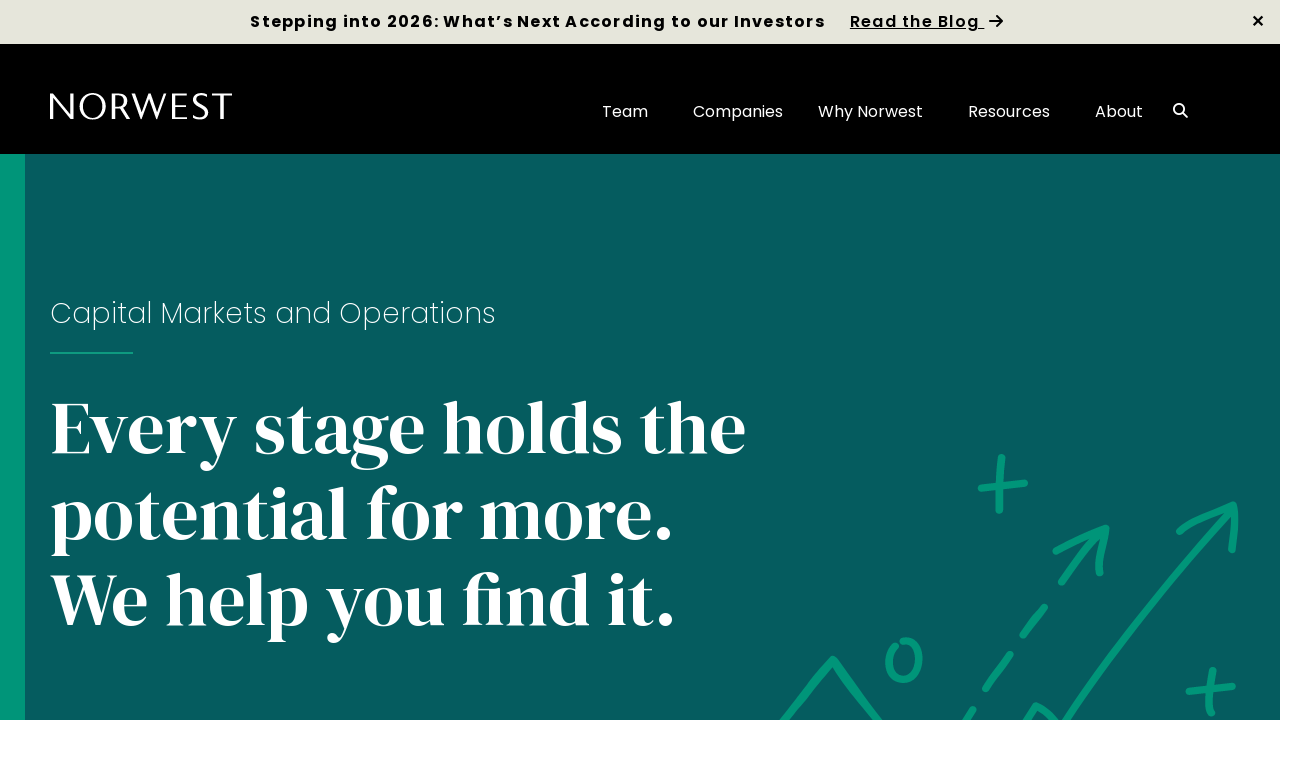

--- FILE ---
content_type: text/html; charset=UTF-8
request_url: https://www.nvp.com/capitalmarketsandoperations/
body_size: 59475
content:
<!doctype html>
<html lang="en-US">
<head>
	<meta charset="UTF-8">
		<meta name="viewport" content="width=device-width, initial-scale=1">
	<link rel="profile" href="https://gmpg.org/xfn/11">
	                    <script type="text/javascript">
                    	var loftloaderHTML = document.documentElement,
                            loftLoaderProEarlySessionStorage = { getItem: function( name ) { try { return sessionStorage.getItem( name ); } catch( msg ) { return false; } } },
                    		loftloaderProHasSesstion = ( loftLoaderProEarlySessionStorage.getItem( 'loftloader-pro-smooth-transition' ) && ( 'on' === loftLoaderProEarlySessionStorage.getItem( 'loftloader-pro-smooth-transition' ) ) );
                					            	if ( 1 || loftloaderProHasSesstion ) {
	                        	loftloaderHTML.classList.add( 'loftloader-smooth-transition' );
			                    loftloaderHTML.setAttribute( 'data-original-styles', loftloaderHTML.getAttribute( 'style' ) || '' );
			                    loftloaderHTML.setAttribute( 'style', 'background-color: #000000; opacity: 1.00 !important; background-color: #000000' );
			                } else {
			                	loftloaderHTML.classList.add( 'loftloader-pro-spt-hide' );
			                }
                			                </script>                    <link rel="preload" as="image" href="https://www.norwest.com/wp-content/uploads/2023/04/nw-loader.svg"><meta name='robots' content='index, follow, max-image-preview:large, max-snippet:-1, max-video-preview:-1' />
	<style>img:is([sizes="auto" i], [sizes^="auto," i]) { contain-intrinsic-size: 3000px 1500px }</style>
	<script id="cookieyes" type="text/javascript" src="https://cdn-cookieyes.com/client_data/81f8d472554a14433504768b/script.js"></script>    <script>
    (function() {
        // Only run once
        if (window.__acSafeConsoleSilenced) return;
        window.__acSafeConsoleSilenced = true;
        
        // Store originals for potential restoration
        if (!window.__acOriginalConsole) {
            window.__acOriginalConsole = {};
            var methods = ['log', 'error', 'warn', 'info', 'debug', 'trace', 'table', 'group', 'groupCollapsed', 'groupEnd'];
            
            if (window.console) {
                methods.forEach(function(method) {
                    if (console[method]) {
                        window.__acOriginalConsole[method] = console[method];
                    }
                });
            }
        }
        
        // Simple no-op function
        var noop = function() {};
        
        // Create or ensure console object exists
        if (!window.console) {
            window.console = {};
        }
        
        // Override common console methods with no-op
        var methods = ['log', 'error', 'warn', 'info', 'debug', 'trace', 'table', 'group', 'groupCollapsed', 'groupEnd'];
        methods.forEach(function(method) {
            window.console[method] = noop;
        });
        
        // Basic error suppression for JavaScript errors (not DOM warnings)
        window.onerror = function() { return true; };
        if (window.addEventListener) {
            window.addEventListener('error', function() { return true; }, true);
            window.addEventListener('unhandledrejection', function() { return true; }, true);
        }
    })();
    </script>
    
	<!-- This site is optimized with the Yoast SEO Premium plugin v24.8 (Yoast SEO v24.8.1) - https://yoast.com/wordpress/plugins/seo/ -->
	<title>Capital Markets and Operations | Norwest</title>
	<meta name="description" content="Norwest helps companies scale with capital markets guidance, M&amp;A expertise, IPO preparation, and operational support." />
	<link rel="canonical" href="https://www.norwest.com/capitalmarketsandoperations/" />
	<meta property="og:locale" content="en_US" />
	<meta property="og:type" content="article" />
	<meta property="og:title" content="Capital Markets &amp; Operations" />
	<meta property="og:description" content="Norwest helps companies scale with capital markets guidance, M&amp;A expertise, IPO preparation, and operational support." />
	<meta property="og:url" content="https://www.norwest.com/capitalmarketsandoperations/" />
	<meta property="og:site_name" content="Norwest" />
	<meta property="article:modified_time" content="2025-10-09T22:46:01+00:00" />
	<meta property="og:image" content="https://www.norwest.com/wp-content/uploads/2023/04/cap_hero_sketch.svg" />
	<meta name="twitter:card" content="summary_large_image" />
	<meta name="twitter:site" content="@NorwestVP" />
	<meta name="twitter:label1" content="Est. reading time" />
	<meta name="twitter:data1" content="4 minutes" />
	<script type="application/ld+json" class="yoast-schema-graph">{"@context":"https://schema.org","@graph":[{"@type":"WebPage","@id":"https://www.norwest.com/capitalmarketsandoperations/","url":"https://www.norwest.com/capitalmarketsandoperations/","name":"Capital Markets and Operations | Norwest","isPartOf":{"@id":"https://www.norwest.com/#website"},"primaryImageOfPage":{"@id":"https://www.norwest.com/capitalmarketsandoperations/#primaryimage"},"image":{"@id":"https://www.norwest.com/capitalmarketsandoperations/#primaryimage"},"thumbnailUrl":"https://www.norwest.com/wp-content/uploads/2023/04/cap_hero_sketch.svg","datePublished":"2023-04-12T13:40:45+00:00","dateModified":"2025-10-09T22:46:01+00:00","description":"Norwest helps companies scale with capital markets guidance, M&A expertise, IPO preparation, and operational support.","breadcrumb":{"@id":"https://www.norwest.com/capitalmarketsandoperations/#breadcrumb"},"inLanguage":"en-US","potentialAction":[{"@type":"ReadAction","target":["https://www.norwest.com/capitalmarketsandoperations/"]}]},{"@type":"ImageObject","inLanguage":"en-US","@id":"https://www.norwest.com/capitalmarketsandoperations/#primaryimage","url":"https://www.norwest.com/wp-content/uploads/2023/04/cap_hero_sketch.svg","contentUrl":"https://www.norwest.com/wp-content/uploads/2023/04/cap_hero_sketch.svg"},{"@type":"BreadcrumbList","@id":"https://www.norwest.com/capitalmarketsandoperations/#breadcrumb","itemListElement":[{"@type":"ListItem","position":1,"name":"Home","item":"https://www.norwest.com/"},{"@type":"ListItem","position":2,"name":"Capital Markets &#038; Operations"}]},{"@type":"WebSite","@id":"https://www.norwest.com/#website","url":"https://www.norwest.com/","name":"Norwest","description":"","publisher":{"@id":"https://www.norwest.com/#organization"},"potentialAction":[{"@type":"SearchAction","target":{"@type":"EntryPoint","urlTemplate":"https://www.norwest.com/?s={search_term_string}"},"query-input":{"@type":"PropertyValueSpecification","valueRequired":true,"valueName":"search_term_string"}}],"inLanguage":"en-US"},{"@type":"Organization","@id":"https://www.norwest.com/#organization","name":"Norwest","url":"https://www.norwest.com/","logo":{"@type":"ImageObject","inLanguage":"en-US","@id":"https://www.norwest.com/#/schema/logo/image/","url":"https://www.norwest.com/wp-content/uploads/2023/04/cropped-nw_sitelogo.png","contentUrl":"https://www.norwest.com/wp-content/uploads/2023/04/cropped-nw_sitelogo.png","width":512,"height":512,"caption":"Norwest"},"image":{"@id":"https://www.norwest.com/#/schema/logo/image/"},"sameAs":["https://x.com/NorwestVP","https://www.youtube.com/@NorwestVP"]}]}</script>
	<!-- / Yoast SEO Premium plugin. -->


<link rel='dns-prefetch' href='//www.norwest.com' />
<script>
window._wpemojiSettings = {"baseUrl":"https:\/\/s.w.org\/images\/core\/emoji\/16.0.1\/72x72\/","ext":".png","svgUrl":"https:\/\/s.w.org\/images\/core\/emoji\/16.0.1\/svg\/","svgExt":".svg","source":{"concatemoji":"https:\/\/www.norwest.com\/wp-includes\/js\/wp-emoji-release.min.js?ver=6.8.3"}};
/*! This file is auto-generated */
!function(s,n){var o,i,e;function c(e){try{var t={supportTests:e,timestamp:(new Date).valueOf()};sessionStorage.setItem(o,JSON.stringify(t))}catch(e){}}function p(e,t,n){e.clearRect(0,0,e.canvas.width,e.canvas.height),e.fillText(t,0,0);var t=new Uint32Array(e.getImageData(0,0,e.canvas.width,e.canvas.height).data),a=(e.clearRect(0,0,e.canvas.width,e.canvas.height),e.fillText(n,0,0),new Uint32Array(e.getImageData(0,0,e.canvas.width,e.canvas.height).data));return t.every(function(e,t){return e===a[t]})}function u(e,t){e.clearRect(0,0,e.canvas.width,e.canvas.height),e.fillText(t,0,0);for(var n=e.getImageData(16,16,1,1),a=0;a<n.data.length;a++)if(0!==n.data[a])return!1;return!0}function f(e,t,n,a){switch(t){case"flag":return n(e,"\ud83c\udff3\ufe0f\u200d\u26a7\ufe0f","\ud83c\udff3\ufe0f\u200b\u26a7\ufe0f")?!1:!n(e,"\ud83c\udde8\ud83c\uddf6","\ud83c\udde8\u200b\ud83c\uddf6")&&!n(e,"\ud83c\udff4\udb40\udc67\udb40\udc62\udb40\udc65\udb40\udc6e\udb40\udc67\udb40\udc7f","\ud83c\udff4\u200b\udb40\udc67\u200b\udb40\udc62\u200b\udb40\udc65\u200b\udb40\udc6e\u200b\udb40\udc67\u200b\udb40\udc7f");case"emoji":return!a(e,"\ud83e\udedf")}return!1}function g(e,t,n,a){var r="undefined"!=typeof WorkerGlobalScope&&self instanceof WorkerGlobalScope?new OffscreenCanvas(300,150):s.createElement("canvas"),o=r.getContext("2d",{willReadFrequently:!0}),i=(o.textBaseline="top",o.font="600 32px Arial",{});return e.forEach(function(e){i[e]=t(o,e,n,a)}),i}function t(e){var t=s.createElement("script");t.src=e,t.defer=!0,s.head.appendChild(t)}"undefined"!=typeof Promise&&(o="wpEmojiSettingsSupports",i=["flag","emoji"],n.supports={everything:!0,everythingExceptFlag:!0},e=new Promise(function(e){s.addEventListener("DOMContentLoaded",e,{once:!0})}),new Promise(function(t){var n=function(){try{var e=JSON.parse(sessionStorage.getItem(o));if("object"==typeof e&&"number"==typeof e.timestamp&&(new Date).valueOf()<e.timestamp+604800&&"object"==typeof e.supportTests)return e.supportTests}catch(e){}return null}();if(!n){if("undefined"!=typeof Worker&&"undefined"!=typeof OffscreenCanvas&&"undefined"!=typeof URL&&URL.createObjectURL&&"undefined"!=typeof Blob)try{var e="postMessage("+g.toString()+"("+[JSON.stringify(i),f.toString(),p.toString(),u.toString()].join(",")+"));",a=new Blob([e],{type:"text/javascript"}),r=new Worker(URL.createObjectURL(a),{name:"wpTestEmojiSupports"});return void(r.onmessage=function(e){c(n=e.data),r.terminate(),t(n)})}catch(e){}c(n=g(i,f,p,u))}t(n)}).then(function(e){for(var t in e)n.supports[t]=e[t],n.supports.everything=n.supports.everything&&n.supports[t],"flag"!==t&&(n.supports.everythingExceptFlag=n.supports.everythingExceptFlag&&n.supports[t]);n.supports.everythingExceptFlag=n.supports.everythingExceptFlag&&!n.supports.flag,n.DOMReady=!1,n.readyCallback=function(){n.DOMReady=!0}}).then(function(){return e}).then(function(){var e;n.supports.everything||(n.readyCallback(),(e=n.source||{}).concatemoji?t(e.concatemoji):e.wpemoji&&e.twemoji&&(t(e.twemoji),t(e.wpemoji)))}))}((window,document),window._wpemojiSettings);
</script>
<link rel='stylesheet' id='loftloader-style-css' href='https://www.norwest.com/wp-content/plugins/loftloader-pro/assets/css/loftloader.min.css?ver=2022112801' media='all' />
<style id='loftloader-style-inline-css'>
#loftloader-wrapper .loader-bg { opacity: 1.00; }#loftloader-wrapper.end-split-h .loader-bg:before, #loftloader-wrapper.end-split-h .loader-bg:after, #loftloader-wrapper.end-split-v .loader-bg:before, #loftloader-wrapper.end-split-v .loader-bg:after, #loftloader-wrapper.end-fade .loader-bg, #loftloader-wrapper.end-up .loader-bg, #loftloader-wrapper.end-down .loader-bg, #loftloader-wrapper.end-left .loader-bg, #loftloader-wrapper.end-right .loader-bg, #loftloader-wrapper.end-no-animation .loader-bg, #loftloader-wrapper.end-shrink-fade .loader-bg:before, .loader-bg .loader-bg-half:before  { background-color: #000000; }#loftloader-wrapper .loader-inner #loader, #loftloader-wrapper.loftloader-ducks #loader span { color: #ffffff }#loftloader-wrapper.loftloader-crystal #loader span { box-shadow: 0 -15px 0 0 rgba(255, 255, 255, 0.5), 15px -15px 0 0 rgba(255, 255, 255, 0.5), 15px 0 0 0 rgba(255, 255, 255, 0.5), 15px 15px 0 0 rgba(255, 255, 255, 0.5), 0 15px 0 0 rgba(255, 255, 255, 0.5), -15px 15px 0 0 rgba(255, 255, 255, 0.5), -15px 0 0 0 rgba(255, 255, 255, 0.5), -15px -15px 0 0 rgba(255, 255, 255, 0.5); }#loftloader-wrapper.loftloader-crossing #loader span:before { background: #00ffff }#loftloader-wrapper.loftloader-crossing #loader span:after { background: #ff0000 }#loftloader-wrapper.loftloader-rainbow #loader span:before { box-shadow: 0 0 0 10px #ff0000, 0 0 0 20px #ffd700, 0 0 0 30px #00ffff; }#loftloader-wrapper.loftloader-frame #loader { width: 80px; }#loftloader-wrapper.loftloader-frame #loader { height: 80px; }#loftloader-wrapper.loftloader-frame #loader span:after, #loftloader-wrapper.loftloader-frame #loader span:before { width: 4px; }#loftloader-wrapper.loftloader-frame #loader:after, #loftloader-wrapper.loftloader-frame #loader:before { height: 4px; }#loftloader-wrapper.loftloader-imgfading #loader img, #loftloader-wrapper.loftloader-imgloading #loader img, #loftloader-wrapper.loftloader-imgrotating #loader img, #loftloader-wrapper.loftloader-imgbouncing #loader img, #loftloader-wrapper.loftloader-imgstatic #loader img { width: 50px; }#loftloader-wrapper.loftloader-imgfading .loader-inner #loader, #loftloader-wrapper.loftloader-imgloading .loader-inner #loader, #loftloader-wrapper.loftloader-imgrotating .loader-inner #loader, #loftloader-wrapper.loftloader-imgbouncing .loader-inner #loader, #loftloader-wrapper.loftloader-imgstatic .loader-inner #loader { max-width: 100%; }#loftloader-wrapper span.bar { width: 30vw; }#loftloader-wrapper span.bar { height: 10px; }#loftloader-wrapper span.bar, #loftloader-wrapper span.percentage { color: #248acc; }#loftloader-wrapper span.percentage, #loftloader-wrapper span.bar span.load-count { font-family: Lato; }#loftloader-wrapper span.percentage, #loftloader-wrapper span.bar span.load-count { font-weight: 100; }#loftloader-wrapper span.percentage, #loftloader-wrapper span.bar span.load-count { letter-spacing: 0.1em; }body #loftloader-wrapper span.percentage, body #loftloader-wrapper span.bar span.load-count { font-size: 16px; }#loftloader-wrapper .loader-message { font-size: 16px; }#loftloader-wrapper .loader-message { color: #248acc; }#loftloader-wrapper .loader-message { font-family: Lato; }#loftloader-wrapper .loader-message { font-weight: 400; }#loftloader-wrapper .loader-message { letter-spacing: 0.1em; }#loftloader-wrapper .loader-message { line-height: 1.5; }
</style>
<style id='wp-emoji-styles-inline-css'>

	img.wp-smiley, img.emoji {
		display: inline !important;
		border: none !important;
		box-shadow: none !important;
		height: 1em !important;
		width: 1em !important;
		margin: 0 0.07em !important;
		vertical-align: -0.1em !important;
		background: none !important;
		padding: 0 !important;
	}
</style>
<style id='classic-theme-styles-inline-css'>
/*! This file is auto-generated */
.wp-block-button__link{color:#fff;background-color:#32373c;border-radius:9999px;box-shadow:none;text-decoration:none;padding:calc(.667em + 2px) calc(1.333em + 2px);font-size:1.125em}.wp-block-file__button{background:#32373c;color:#fff;text-decoration:none}
</style>
<style id='gb-lottieplayer-style-inline-css'>
.wp-block-gb-lottieplayer{&:focus{outline:0}.lottie-element{&:focus{outline:0}}}

</style>
<style id='gb-lottiecover-style-inline-css'>
.wp-block-gb-lottiecover{align-items:center;background-position:50%;box-sizing:border-box;display:flex;justify-content:center;min-height:430px;padding:1em;position:relative;.lottie-element{border:none;bottom:0;box-shadow:none;height:100%!important;left:0;margin:0;max-height:none;max-width:none;outline:none;padding:0;position:absolute;right:0;top:0;width:100%}.wp-block-gb-lottiecover__inner-container{width:100%;z-index:1}}

</style>
<link rel='stylesheet' id='gutenberg-pdfjs-css' href='https://www.norwest.com/wp-content/plugins/pdfjs-viewer-shortcode/inc/../blocks/dist/style.css?ver=2.2.2' media='all' />
<style id='global-styles-inline-css'>
:root{--wp--preset--aspect-ratio--square: 1;--wp--preset--aspect-ratio--4-3: 4/3;--wp--preset--aspect-ratio--3-4: 3/4;--wp--preset--aspect-ratio--3-2: 3/2;--wp--preset--aspect-ratio--2-3: 2/3;--wp--preset--aspect-ratio--16-9: 16/9;--wp--preset--aspect-ratio--9-16: 9/16;--wp--preset--color--black: #000000;--wp--preset--color--cyan-bluish-gray: #abb8c3;--wp--preset--color--white: #ffffff;--wp--preset--color--pale-pink: #f78da7;--wp--preset--color--vivid-red: #cf2e2e;--wp--preset--color--luminous-vivid-orange: #ff6900;--wp--preset--color--luminous-vivid-amber: #fcb900;--wp--preset--color--light-green-cyan: #7bdcb5;--wp--preset--color--vivid-green-cyan: #00d084;--wp--preset--color--pale-cyan-blue: #8ed1fc;--wp--preset--color--vivid-cyan-blue: #0693e3;--wp--preset--color--vivid-purple: #9b51e0;--wp--preset--gradient--vivid-cyan-blue-to-vivid-purple: linear-gradient(135deg,rgba(6,147,227,1) 0%,rgb(155,81,224) 100%);--wp--preset--gradient--light-green-cyan-to-vivid-green-cyan: linear-gradient(135deg,rgb(122,220,180) 0%,rgb(0,208,130) 100%);--wp--preset--gradient--luminous-vivid-amber-to-luminous-vivid-orange: linear-gradient(135deg,rgba(252,185,0,1) 0%,rgba(255,105,0,1) 100%);--wp--preset--gradient--luminous-vivid-orange-to-vivid-red: linear-gradient(135deg,rgba(255,105,0,1) 0%,rgb(207,46,46) 100%);--wp--preset--gradient--very-light-gray-to-cyan-bluish-gray: linear-gradient(135deg,rgb(238,238,238) 0%,rgb(169,184,195) 100%);--wp--preset--gradient--cool-to-warm-spectrum: linear-gradient(135deg,rgb(74,234,220) 0%,rgb(151,120,209) 20%,rgb(207,42,186) 40%,rgb(238,44,130) 60%,rgb(251,105,98) 80%,rgb(254,248,76) 100%);--wp--preset--gradient--blush-light-purple: linear-gradient(135deg,rgb(255,206,236) 0%,rgb(152,150,240) 100%);--wp--preset--gradient--blush-bordeaux: linear-gradient(135deg,rgb(254,205,165) 0%,rgb(254,45,45) 50%,rgb(107,0,62) 100%);--wp--preset--gradient--luminous-dusk: linear-gradient(135deg,rgb(255,203,112) 0%,rgb(199,81,192) 50%,rgb(65,88,208) 100%);--wp--preset--gradient--pale-ocean: linear-gradient(135deg,rgb(255,245,203) 0%,rgb(182,227,212) 50%,rgb(51,167,181) 100%);--wp--preset--gradient--electric-grass: linear-gradient(135deg,rgb(202,248,128) 0%,rgb(113,206,126) 100%);--wp--preset--gradient--midnight: linear-gradient(135deg,rgb(2,3,129) 0%,rgb(40,116,252) 100%);--wp--preset--font-size--small: 13px;--wp--preset--font-size--medium: 20px;--wp--preset--font-size--large: 36px;--wp--preset--font-size--x-large: 42px;--wp--preset--spacing--20: 0.44rem;--wp--preset--spacing--30: 0.67rem;--wp--preset--spacing--40: 1rem;--wp--preset--spacing--50: 1.5rem;--wp--preset--spacing--60: 2.25rem;--wp--preset--spacing--70: 3.38rem;--wp--preset--spacing--80: 5.06rem;--wp--preset--shadow--natural: 6px 6px 9px rgba(0, 0, 0, 0.2);--wp--preset--shadow--deep: 12px 12px 50px rgba(0, 0, 0, 0.4);--wp--preset--shadow--sharp: 6px 6px 0px rgba(0, 0, 0, 0.2);--wp--preset--shadow--outlined: 6px 6px 0px -3px rgba(255, 255, 255, 1), 6px 6px rgba(0, 0, 0, 1);--wp--preset--shadow--crisp: 6px 6px 0px rgba(0, 0, 0, 1);}:where(.is-layout-flex){gap: 0.5em;}:where(.is-layout-grid){gap: 0.5em;}body .is-layout-flex{display: flex;}.is-layout-flex{flex-wrap: wrap;align-items: center;}.is-layout-flex > :is(*, div){margin: 0;}body .is-layout-grid{display: grid;}.is-layout-grid > :is(*, div){margin: 0;}:where(.wp-block-columns.is-layout-flex){gap: 2em;}:where(.wp-block-columns.is-layout-grid){gap: 2em;}:where(.wp-block-post-template.is-layout-flex){gap: 1.25em;}:where(.wp-block-post-template.is-layout-grid){gap: 1.25em;}.has-black-color{color: var(--wp--preset--color--black) !important;}.has-cyan-bluish-gray-color{color: var(--wp--preset--color--cyan-bluish-gray) !important;}.has-white-color{color: var(--wp--preset--color--white) !important;}.has-pale-pink-color{color: var(--wp--preset--color--pale-pink) !important;}.has-vivid-red-color{color: var(--wp--preset--color--vivid-red) !important;}.has-luminous-vivid-orange-color{color: var(--wp--preset--color--luminous-vivid-orange) !important;}.has-luminous-vivid-amber-color{color: var(--wp--preset--color--luminous-vivid-amber) !important;}.has-light-green-cyan-color{color: var(--wp--preset--color--light-green-cyan) !important;}.has-vivid-green-cyan-color{color: var(--wp--preset--color--vivid-green-cyan) !important;}.has-pale-cyan-blue-color{color: var(--wp--preset--color--pale-cyan-blue) !important;}.has-vivid-cyan-blue-color{color: var(--wp--preset--color--vivid-cyan-blue) !important;}.has-vivid-purple-color{color: var(--wp--preset--color--vivid-purple) !important;}.has-black-background-color{background-color: var(--wp--preset--color--black) !important;}.has-cyan-bluish-gray-background-color{background-color: var(--wp--preset--color--cyan-bluish-gray) !important;}.has-white-background-color{background-color: var(--wp--preset--color--white) !important;}.has-pale-pink-background-color{background-color: var(--wp--preset--color--pale-pink) !important;}.has-vivid-red-background-color{background-color: var(--wp--preset--color--vivid-red) !important;}.has-luminous-vivid-orange-background-color{background-color: var(--wp--preset--color--luminous-vivid-orange) !important;}.has-luminous-vivid-amber-background-color{background-color: var(--wp--preset--color--luminous-vivid-amber) !important;}.has-light-green-cyan-background-color{background-color: var(--wp--preset--color--light-green-cyan) !important;}.has-vivid-green-cyan-background-color{background-color: var(--wp--preset--color--vivid-green-cyan) !important;}.has-pale-cyan-blue-background-color{background-color: var(--wp--preset--color--pale-cyan-blue) !important;}.has-vivid-cyan-blue-background-color{background-color: var(--wp--preset--color--vivid-cyan-blue) !important;}.has-vivid-purple-background-color{background-color: var(--wp--preset--color--vivid-purple) !important;}.has-black-border-color{border-color: var(--wp--preset--color--black) !important;}.has-cyan-bluish-gray-border-color{border-color: var(--wp--preset--color--cyan-bluish-gray) !important;}.has-white-border-color{border-color: var(--wp--preset--color--white) !important;}.has-pale-pink-border-color{border-color: var(--wp--preset--color--pale-pink) !important;}.has-vivid-red-border-color{border-color: var(--wp--preset--color--vivid-red) !important;}.has-luminous-vivid-orange-border-color{border-color: var(--wp--preset--color--luminous-vivid-orange) !important;}.has-luminous-vivid-amber-border-color{border-color: var(--wp--preset--color--luminous-vivid-amber) !important;}.has-light-green-cyan-border-color{border-color: var(--wp--preset--color--light-green-cyan) !important;}.has-vivid-green-cyan-border-color{border-color: var(--wp--preset--color--vivid-green-cyan) !important;}.has-pale-cyan-blue-border-color{border-color: var(--wp--preset--color--pale-cyan-blue) !important;}.has-vivid-cyan-blue-border-color{border-color: var(--wp--preset--color--vivid-cyan-blue) !important;}.has-vivid-purple-border-color{border-color: var(--wp--preset--color--vivid-purple) !important;}.has-vivid-cyan-blue-to-vivid-purple-gradient-background{background: var(--wp--preset--gradient--vivid-cyan-blue-to-vivid-purple) !important;}.has-light-green-cyan-to-vivid-green-cyan-gradient-background{background: var(--wp--preset--gradient--light-green-cyan-to-vivid-green-cyan) !important;}.has-luminous-vivid-amber-to-luminous-vivid-orange-gradient-background{background: var(--wp--preset--gradient--luminous-vivid-amber-to-luminous-vivid-orange) !important;}.has-luminous-vivid-orange-to-vivid-red-gradient-background{background: var(--wp--preset--gradient--luminous-vivid-orange-to-vivid-red) !important;}.has-very-light-gray-to-cyan-bluish-gray-gradient-background{background: var(--wp--preset--gradient--very-light-gray-to-cyan-bluish-gray) !important;}.has-cool-to-warm-spectrum-gradient-background{background: var(--wp--preset--gradient--cool-to-warm-spectrum) !important;}.has-blush-light-purple-gradient-background{background: var(--wp--preset--gradient--blush-light-purple) !important;}.has-blush-bordeaux-gradient-background{background: var(--wp--preset--gradient--blush-bordeaux) !important;}.has-luminous-dusk-gradient-background{background: var(--wp--preset--gradient--luminous-dusk) !important;}.has-pale-ocean-gradient-background{background: var(--wp--preset--gradient--pale-ocean) !important;}.has-electric-grass-gradient-background{background: var(--wp--preset--gradient--electric-grass) !important;}.has-midnight-gradient-background{background: var(--wp--preset--gradient--midnight) !important;}.has-small-font-size{font-size: var(--wp--preset--font-size--small) !important;}.has-medium-font-size{font-size: var(--wp--preset--font-size--medium) !important;}.has-large-font-size{font-size: var(--wp--preset--font-size--large) !important;}.has-x-large-font-size{font-size: var(--wp--preset--font-size--x-large) !important;}
:where(.wp-block-post-template.is-layout-flex){gap: 1.25em;}:where(.wp-block-post-template.is-layout-grid){gap: 1.25em;}
:where(.wp-block-columns.is-layout-flex){gap: 2em;}:where(.wp-block-columns.is-layout-grid){gap: 2em;}
:root :where(.wp-block-pullquote){font-size: 1.5em;line-height: 1.6;}
</style>
<link rel='stylesheet' id='sr7css-css' href='//www.norwest.com/wp-content/plugins/revslider/public/css/sr7.css?ver=6.7.18' media='all' />
<link rel='stylesheet' id='simple-banner-style-css' href='https://www.norwest.com/wp-content/plugins/simple-banner/simple-banner.css?ver=3.0.6' media='all' />
<link rel='stylesheet' id='wp-smart-crop-renderer-css' href='https://www.norwest.com/wp-content/plugins/wp-smartcrop/css/image-renderer.css?ver=2.0.10' media='all' />
<link rel='stylesheet' id='search-filter-plugin-styles-css' href='https://www.norwest.com/wp-content/plugins/search-filter-pro/public/assets/css/search-filter.min.css?ver=2.5.14' media='all' />
<link rel='stylesheet' id='hello-elementor-css' href='https://www.norwest.com/wp-content/themes/hello-elementor/style.min.css?ver=2.6.1' media='all' />
<link rel='stylesheet' id='hello-elementor-theme-style-css' href='https://www.norwest.com/wp-content/themes/hello-elementor/theme.min.css?ver=2.6.1' media='all' />
<link rel='stylesheet' id='chld_thm_cfg_separate-css' href='https://www.norwest.com/wp-content/themes/brand-nav-child-theme/ctc-style.css?ver=6.8.3' media='all' />
<link rel='stylesheet' id='elementor-icons-css' href='https://www.norwest.com/wp-content/plugins/elementor/assets/lib/eicons/css/elementor-icons.min.css?ver=5.30.0' media='all' />
<link rel='stylesheet' id='elementor-frontend-css' href='https://www.norwest.com/wp-content/plugins/elementor/assets/css/frontend.min.css?ver=3.23.4' media='all' />
<link rel='stylesheet' id='swiper-css' href='https://www.norwest.com/wp-content/plugins/elementor/assets/lib/swiper/v8/css/swiper.min.css?ver=8.4.5' media='all' />
<link rel='stylesheet' id='elementor-post-5-css' href='https://www.norwest.com/wp-content/uploads/elementor/css/post-5.css?ver=1755626329' media='all' />
<link rel='stylesheet' id='elementor-pro-css' href='https://www.norwest.com/wp-content/plugins/elementor-pro/assets/css/frontend.min.css?ver=3.23.3' media='all' />
<link rel='stylesheet' id='font-awesome-5-all-css' href='https://www.norwest.com/wp-content/plugins/elementor/assets/lib/font-awesome/css/all.min.css?ver=3.23.4' media='all' />
<link rel='stylesheet' id='font-awesome-4-shim-css' href='https://www.norwest.com/wp-content/plugins/elementor/assets/lib/font-awesome/css/v4-shims.min.css?ver=3.23.4' media='all' />
<link rel='stylesheet' id='she-header-style-css' href='https://www.norwest.com/wp-content/plugins/sticky-header-effects-for-elementor/assets/css/she-header-style.css?ver=1.7.8' media='all' />
<link rel='stylesheet' id='elementor-post-26608-css' href='https://www.norwest.com/wp-content/uploads/elementor/css/post-26608.css?ver=1760049914' media='all' />
<link rel='stylesheet' id='elementor-backend-style-css' href='https://www.norwest.com/wp-content/plugins/am-lottieplayer/styles/elementor.css?ver=1.0.1' media='all' />
<link rel='stylesheet' id='am-icon-font-css' href='https://www.norwest.com/wp-content/plugins/am-lottieplayer/styles/am-font.css?ver=1.0.0' media='all' />
<link rel='stylesheet' id='elementor-post-55-css' href='https://www.norwest.com/wp-content/uploads/elementor/css/post-55.css?ver=1755906931' media='all' />
<link rel='stylesheet' id='elementor-post-157-css' href='https://www.norwest.com/wp-content/uploads/elementor/css/post-157.css?ver=1766016707' media='all' />
<link rel='stylesheet' id='algolia-autocomplete-css' href='https://www.norwest.com/wp-content/plugins/wp-search-with-algolia/css/algolia-autocomplete.css?ver=2.10.3' media='all' />
<link rel='stylesheet' id='google-fonts-1-css' href='https://fonts.googleapis.com/css?family=Poppins%3A100%2C100italic%2C200%2C200italic%2C300%2C300italic%2C400%2C400italic%2C500%2C500italic%2C600%2C600italic%2C700%2C700italic%2C800%2C800italic%2C900%2C900italic%7CDM+Serif+Display%3A100%2C100italic%2C200%2C200italic%2C300%2C300italic%2C400%2C400italic%2C500%2C500italic%2C600%2C600italic%2C700%2C700italic%2C800%2C800italic%2C900%2C900italic&#038;display=swap&#038;ver=6.8.3' media='all' />
<link rel='stylesheet' id='elementor-icons-shared-0-css' href='https://www.norwest.com/wp-content/plugins/elementor/assets/lib/font-awesome/css/fontawesome.min.css?ver=5.15.3' media='all' />
<link rel='stylesheet' id='elementor-icons-fa-solid-css' href='https://www.norwest.com/wp-content/plugins/elementor/assets/lib/font-awesome/css/solid.min.css?ver=5.15.3' media='all' />
<link rel='stylesheet' id='elementor-icons-fa-brands-css' href='https://www.norwest.com/wp-content/plugins/elementor/assets/lib/font-awesome/css/brands.min.css?ver=5.15.3' media='all' />
<link rel="preconnect" href="https://fonts.gstatic.com/" crossorigin><script src="//www.norwest.com/wp-content/plugins/revslider/public/js/libs/tptools.js?ver=6.7.18" id="tp-tools-js" async data-wp-strategy="async"></script>
<script src="//www.norwest.com/wp-content/plugins/revslider/public/js/sr7.js?ver=6.7.18" id="sr7-js" async data-wp-strategy="async"></script>
<script src="https://www.norwest.com/wp-includes/js/jquery/jquery.min.js?ver=3.7.1" id="jquery-core-js"></script>
<script src="https://www.norwest.com/wp-includes/js/jquery/jquery-migrate.min.js?ver=3.4.1" id="jquery-migrate-js"></script>
<script id="simple-banner-script-js-before">
const simpleBannerScriptParams = {"pro_version_enabled":"","debug_mode":"","id":26608,"version":"3.0.6","banner_params":[{"hide_simple_banner":"no","simple_banner_prepend_element":"body","simple_banner_position":"","header_margin":"","header_padding":"","wp_body_open_enabled":"","wp_body_open":true,"simple_banner_z_index":"","simple_banner_text":"<span style=\"margin-right: 10px\">Stepping into 2026: What\u2019s Next According to our Investors<\/span><a href=\"https:\/\/www.norwest.com\/blog\/stepping-into-2026-whats-next-according-to-our-investors\/\">Read the Blog <i class=\"fas fa-arrow-right\"><\/i><\/a>","disabled_on_current_page":false,"disabled_pages_array":[],"is_current_page_a_post":false,"disabled_on_posts":"","simple_banner_disabled_page_paths":"","simple_banner_font_size":"","simple_banner_color":"","simple_banner_text_color":"","simple_banner_link_color":"","simple_banner_close_color":"","simple_banner_custom_css":"","simple_banner_scrolling_custom_css":"","simple_banner_text_custom_css":"","simple_banner_button_css":"","site_custom_css":"","keep_site_custom_css":"","site_custom_js":"","keep_site_custom_js":"","close_button_enabled":"on","close_button_expiration":"","close_button_cookie_set":false,"current_date":{"date":"2026-01-26 20:59:38.995530","timezone_type":3,"timezone":"UTC"},"start_date":{"date":"2026-01-26 20:59:38.995536","timezone_type":3,"timezone":"UTC"},"end_date":{"date":"2026-01-26 20:59:38.995541","timezone_type":3,"timezone":"UTC"},"simple_banner_start_after_date":"","simple_banner_remove_after_date":"","simple_banner_insert_inside_element":""}]}
</script>
<script src="https://www.norwest.com/wp-content/plugins/simple-banner/simple-banner.js?ver=3.0.6" id="simple-banner-script-js"></script>
<script id="search-filter-elementor-js-extra">
var SFE_DATA = {"ajax_url":"https:\/\/www.norwest.com\/wp-admin\/admin-ajax.php","home_url":"https:\/\/www.norwest.com\/"};
</script>
<script src="https://www.norwest.com/wp-content/plugins/search-filter-elementor/assets/v2/js/search-filter-elementor.js?ver=1.4.1" id="search-filter-elementor-js"></script>
<script id="search-filter-plugin-build-js-extra">
var SF_LDATA = {"ajax_url":"https:\/\/www.norwest.com\/wp-admin\/admin-ajax.php","home_url":"https:\/\/www.norwest.com\/","extensions":["search-filter-elementor"]};
</script>
<script src="https://www.norwest.com/wp-content/plugins/search-filter-pro/public/assets/js/search-filter-build.min.js?ver=2.5.14" id="search-filter-plugin-build-js"></script>
<script src="https://www.norwest.com/wp-content/plugins/search-filter-pro/public/assets/js/chosen.jquery.min.js?ver=2.5.14" id="search-filter-plugin-chosen-js"></script>
<script src="https://www.norwest.com/wp-content/plugins/elementor/assets/lib/font-awesome/js/v4-shims.min.js?ver=3.23.4" id="font-awesome-4-shim-js"></script>
<script src="https://www.norwest.com/wp-content/plugins/sticky-header-effects-for-elementor/assets/js/she-header.js?ver=1.7.8" id="she-header-js"></script>
<link rel="https://api.w.org/" href="https://www.norwest.com/wp-json/" /><link rel="alternate" title="JSON" type="application/json" href="https://www.norwest.com/wp-json/wp/v2/pages/26608" /><link rel="alternate" title="oEmbed (JSON)" type="application/json+oembed" href="https://www.norwest.com/wp-json/oembed/1.0/embed?url=https%3A%2F%2Fwww.norwest.com%2Fcapitalmarketsandoperations%2F" />
<link rel="alternate" title="oEmbed (XML)" type="text/xml+oembed" href="https://www.norwest.com/wp-json/oembed/1.0/embed?url=https%3A%2F%2Fwww.norwest.com%2Fcapitalmarketsandoperations%2F&#038;format=xml" />
<style id="simple-banner-background-color" type="text/css">.simple-banner{background: #024985;}</style><style id="simple-banner-text-color" type="text/css">.simple-banner .simple-banner-text{color: #ffffff;}</style><style id="simple-banner-link-color" type="text/css">.simple-banner .simple-banner-text a{color:#f16521;}</style><style id="simple-banner-z-index" type="text/css">.simple-banner{z-index: 99999;}</style><style id="simple-banner-site-custom-css-dummy" type="text/css"></style><script id="simple-banner-site-custom-js-dummy" type="text/javascript"></script><meta name="generator" content="Elementor 3.23.4; settings: css_print_method-external, google_font-enabled, font_display-swap">
		<style>
			.algolia-search-highlight {
				background-color: #fffbcc;
				border-radius: 2px;
				font-style: normal;
			}
		</style>
		<script type="text/javascript">
    (function(c,l,a,r,i,t,y){
        c[a]=c[a]||function(){(c[a].q=c[a].q||[]).push(arguments)};
        t=l.createElement(r);t.async=1;t.src="https://www.clarity.ms/tag/"+i;
        y=l.getElementsByTagName(r)[0];y.parentNode.insertBefore(t,y);
    })(window, document, "clarity", "script", "tfyaavvmqh");
</script><script type="application/ld+json">
{
  "@context": "https://schema.org",
  "@graph": [
    {
      "@type": "Organization",
      "@id": "https://www.norwest.com/#org",
      "name": "Norwest",
      "url": "https://www.norwest.com/",
      "legalName": "Norwest",
      "logo": "https://www.norwest.com/wp-content/uploads/site-logo.png",
      "description": "Norwest is a global venture and growth equity investment firm managing $15.5B, partnering with founders in consumer, enterprise, and healthcare.",
      "areaServed": ["Global", "North America", "India", "Israel"],
      "email": "info@norwest.com",
      "sameAs": [
        "https://www.linkedin.com/company/norwest-venture-partners/",
        "https://en.wikipedia.org/wiki/Norwest_Venture_Partners",
        "https://www.crunchbase.com/organization/norwest-venture-partners"
      ],
      "contactPoint": [
        {
          "@type": "ContactPoint",
          "contactType": "General",
          "email": "info@norwest.com",
          "availableLanguage": ["en"]
        },
        {
          "@type": "ContactPoint",
          "contactType": "Media",
          "email": "press@norwest.com",
          "availableLanguage": ["en"]
        }
      ]
    },
    {
      "@type": "WebSite",
      "@id": "https://www.norwest.com/#website",
      "url": "https://www.norwest.com/",
      "name": "Norwest",
      "publisher": { "@id": "https://www.norwest.com/#org" },
      "inLanguage": "en",
      "potentialAction": {
        "@type": "SearchAction",
        "target": "https://www.norwest.com/?s={search_term_string}",
        "query-input": "required name=search_term_string"
      }
    }
  ]
}
</script><script>
(() => {
  // Config
  const ROOT_SELECTOR = ".ais-facets";
  const PHRASES = [
    "landing pages",
    "team featured media",
    "events"
  ];

  // Helpers
  const normalize = s =>
    (s || "")
      .toLowerCase()
      .normalize("NFKD")
      .replace(/\s+/g, " ")
      .trim();

  const targets = PHRASES.map(normalize);

  const textMatches = txt => {
    const t = normalize(txt);
    // Contains match. If you want exact label, replace with: return targets.includes(t);
    return targets.some(p => t.includes(p));
  };

  const hideMatchingLisInRoot = root => {
    const items = root.querySelectorAll("li");
    for (const li of items) {
      // Skip if we already hid this exact node
      if (li.dataset.hiddenByFacetFilter === "1") continue;

      const labelText =
        li.textContent ||
        li.innerText ||
        "";

      if (textMatches(labelText)) {
        li.style.display = "none";
        li.dataset.hiddenByFacetFilter = "1";
      }
    }
  };

  const scanAllRoots = () => {
    const roots = document.querySelectorAll(ROOT_SELECTOR);
    for (const root of roots) hideMatchingLisInRoot(root);
  };

  // Debounce heavy mutation bursts from InstantSearch renders
  let rafToken = null;
  const scheduleScan = () => {
    if (rafToken !== null) return;
    rafToken = requestAnimationFrame(() => {
      rafToken = null;
      scanAllRoots();
    });
  };

  const start = () => {
    scanAllRoots();

    // Watch the page for new or re-rendered facets
    const mo = new MutationObserver(mutations => {
      for (const m of mutations) {
        if (m.type === "childList") {
          scheduleScan();
          // Quick exit on first relevant mutation
          // since we batch with rAF anyway
          continue;
        }
        if (m.type === "attributes" && m.target.matches && m.target.matches(ROOT_SELECTOR)) {
          scheduleScan();
        }
      }
    });

    mo.observe(document.body, {
      subtree: true,
      childList: true,
      attributes: true,
      attributeFilter: ["class"]
    });
  };

  if (document.readyState === "loading") {
    document.addEventListener("DOMContentLoaded", start, { once: true });
  } else {
    start();
  }
})();
</script><style>
body:has(#ais-wrapper):before {
    display: none
}

body:has(#ais-wrapper) {
background-color: #F3F3EE!important;

}

#ais-wrapper {
    background-color: #F3F3EE!important;
/*     padding-top: 100px; */
/*     padding: 50px!important; */
/*     padding-bottom: 100px; */
    max-width: 1200px!important;
    margin: auto!important;
    margin-top: 50px!important;
padding-bottom: 100px!important;

    /*     box-shadow: rgba(0, 0, 0, 0.35) 0px 5px 15px; */

}

.widgettitle {
    display: none!important
}

#ais-wrapper * {
    transition: .2s ease all!important;
    text-decoration: none;
    color: black;
    text-wrap: balance
}

#facet-users {
    display: none!important
}

.ais-Highlight-highlighted, mark {
    padding: 0!important
}

.ais-Pagination-list {
    padding: 0!important;
    text-align: center!important;
/* font-size: 32px; */
}

.ais-Pagination-list *  {
/*         font-family: "DM Serif Display"!important; */

}


#algolia-pagination {
    width: 100%!important
}


.ais-hits--content h2 * {
    font-family: "DM Serif Display";
}

.algolia-search-box-wrapper .search-icon {
    fill: black!important;

}

#algolia-search-box input {
    border-radius: 0!important;
    border-color: black!important;
    border-width: 2px!important;
    padding-left: 45px;


}

.ais-hits--thumbnail img {
    border-radius: 0!important;
    object-fit: cover!important;

}

#ais-facets {
    margin-top: 45px
}</style><script>
document.addEventListener('DOMContentLoaded', () => {
    const startTime = performance.now();

    document.querySelectorAll('h1, h2, h3, h4, h5, h6, span, .elementor-heading-title, .elementor-testimonial__text').forEach(element => {
        const computedStyle = window.getComputedStyle(element);
        if (computedStyle.fontFamily.includes("DMSerifDisplay")) {
            element.style.setProperty("font-family", "'DM Serif Display'", "important");
        }
    });

    const endTime = performance.now();
    console.log(`Font fix completed in ${endTime - startTime}ms.`);
});
</script><script type="text/javascript">
_linkedin_partner_id = "4381980";
window._linkedin_data_partner_ids = window._linkedin_data_partner_ids || [];
window._linkedin_data_partner_ids.push(_linkedin_partner_id);
</script><script type="text/javascript">
(function(l) {
if (!l){window.lintrk = function(a,b){window.lintrk.q.push([a,b])};
window.lintrk.q=[]}
var s = document.getElementsByTagName("script")[0];
var b = document.createElement("script");
b.type = "text/javascript";b.async = true;
b.src = "https://snap.licdn.com/li.lms-analytics/insight.min.js";
s.parentNode.insertBefore(b, s);})(window.lintrk);
</script>
<noscript>
<img height="1" width="1" style="display:none;" alt="" src="https://px.ads.linkedin.com/collect/?pid=4381980&fmt=gif" />
</noscript><script src="https://unpkg.com/@dotlottie/player-component@latest/dist/dotlottie-player.mjs" type="module"></script>
<script src="https://unpkg.com/@lottiefiles/lottie-interactivity@latest/dist/lottie-interactivity.min.js"></script>
<script>
document.addEventListener('DOMContentLoaded', function() {
    document.querySelectorAll('i.fab.fa-twitter').forEach(function(icon) {
        icon.classList.remove('fab', 'fa-twitter');
        icon.classList.add('fa-brands', 'fa-x-twitter');
    });
});

</script><script>
document.addEventListener('DOMContentLoaded', function() {
    const links = document.querySelectorAll('.elementor-location-single .elementor-widget-theme-post-content a');
    links.forEach(link => {
        // Only set target="_blank" if href does not start with '#'
        if (!link.getAttribute('href').startsWith('#')) {
            link.setAttribute('target', '_blank');
        }
    });
});
</script><link rel="stylesheet" href="https://cdnjs.cloudflare.com/ajax/libs/font-awesome/6.5.1/css/all.min.css" integrity="sha512-DTOQO9RWCH3ppGqcWaEA1BIZOC6xxalwEsw9c2QQeAIftl+Vegovlnee1c9QX4TctnWMn13TZye+giMm8e2LwA==" crossorigin="anonymous" referrerpolicy="no-referrer" /><link rel="stylesheet" href="https://cdn.jsdelivr.net/npm/bootstrap@5.2.3/dist/css/bootstrap.min.css" integrity="sha384-rbsA2VBKQhggwzxH7pPCaAqO46MgnOM80zW1RWuH61DGLwZJEdK2Kadq2F9CUG65" crossorigin="anonymous">

<script src="https://cdn.jsdelivr.net/npm/bootstrap@5.2.3/dist/js/bootstrap.min.js" integrity="sha384-cuYeSxntonz0PPNlHhBs68uyIAVpIIOZZ5JqeqvYYIcEL727kskC66kF92t6Xl2V" crossorigin="anonymous"></script>
<script>
console.log('queries set');</script><!-- Google tag (gtag.js) -->
<!-- <script async src="https://www.googletagmanager.com/gtag/js?id=G-BW8JBSSYHF"></script>
<script>
  window.dataLayer = window.dataLayer || [];
  function gtag(){dataLayer.push(arguments);}
  gtag('js', new Date());

  gtag('config', 'G-BW8JBSSYHF');
</script>
 -->
<meta name="google-site-verification" content="ZosSqLk9VfdjhH3-1RPOxv9pF2KOnH9rCOa6Udm6-TA" />


<!-- Google Tag Manager -->

<script>(function(w,d,s,l,i){w[l]=w[l]||[];w[l].push({'gtm.start':

new Date().getTime(),event:'gtm.js'});var f=d.getElementsByTagName(s)[0],

j=d.createElement(s),dl=l!='dataLayer'?'&l='+l:'';j.async=true;j.src=

'https://www.googletagmanager.com/gtm.js?id='+i+dl;f.parentNode.insertBefore(j,f);

})(window,document,'script','dataLayer','GTM-PX49RGH');</script>

<!-- End Google Tag Manager -->

<link rel="apple-touch-icon" sizes="180x180" href="/apple-touch-icon.png">
<link rel="icon" type="image/png" sizes="32x32" href="/favicon-32x32.png">
<link rel="icon" type="image/png" sizes="16x16" href="/favicon-16x16.png">
<link rel="manifest" href="/site.webmanifest">
<link rel="mask-icon" href="/safari-pinned-tab.svg" color="#5bbad5">
<meta name="msapplication-TileColor" content="#da532c">
<meta name="theme-color" content="#ffffff"><!-- <script>
	window.addEventListener("load", (event) => {
	var res = document.querySelector(".elementor-element-64ab554 .search-filter-reset");
var searchBox = document.querySelector("elementor-element-64ab554 .sf-input-text");
searchBox.addEventListener("click", function() {
  // Your JavaScript code goes here
 
    res.click();
        searchBox.disabled = false;
});});
	
	

</script> -->

<script>
  window.addEventListener("load", (event) => {
    // Select the elements
    var res = document.querySelector(".elementor-element-64ab554 .search-filter-reset");
    var searchBox = document.querySelector(".elementor-element-64ab554 .sf-input-text");

    // Check if both elements exist before adding event listeners
    if (res && searchBox) {
      searchBox.addEventListener("click", function() {
        // Your JavaScript code goes here

        res.click();
        searchBox.disabled = false;
      });
    } else {
      console.warn("One or more elements were not found on the page.");
    }
  });
</script>
<link rel="preconnect" href="https://fonts.googleapis.com">
<link rel="preconnect" href="https://fonts.gstatic.com" crossorigin>
<link href="https://fonts.googleapis.com/css2?family=DM+Serif+Display&display=swap" rel="stylesheet">
<style>
	.bluefooter {
		display: none;
	}
	.greenfooter {
		display: none;
	}
	.purplefooter {
		display: none;
	}
</style>
<style>.bluefooter {display: block}</style>
<style>

.hs-form-checkbox span {
    line-height: 32px;
}
	
	.submitted-message p:first-of-type {
    font-size: 24px;
}
	.closepopbtn {
    position: absolute;
    top: 0;
    right: 0;
    border-color: transparent!important;
    outline: transparent;
}



#label-primary_interest-d69927cc-0d7b-40bf-900a-c41bac7b688c {
    font-weight: 600;
    text-transform: uppercase;
    letter-spacing: 1.5px;
}

.hspop .form-columns-1 {
    margin-top: 25px;
    line-height: 32px;
}

.hspop fieldset {
    max-width: unset!important;
}

.hspop input {
    border-radius: 0;
}

.hspop * {
    color: white;
}

.hspop ul {
    list-style: none;
    padding: 0;
}

.hspop ul li {
    padding-bottom: 10px;
    padding-top: 10px;

}

.hs-form-checkbox input {
    margin-right: 10px;
    
}

.hs-button {
    border: white;
    margin-top: 25px;
}
	
	.hscontainer {
    background-color: rgba(0, 0, 0, .5);
    position: fixed;
    width: 100%;
    height: 100%;
    z-index: 99;
    backdrop-filter: blur(5px);

}
	
	.popheader {
/*     font-family: "DM Serif Display"; */
    font-size: 36px;
		letter-spacing: 1.5px;
		font-weight: 600;
		text-transform: uppercase;
		
}

.popsubheader {
    font-size: 18px;
    font-weight: 300;
    line-height: 24px;
}
.hspop {
    position: fixed;
    position: fixed;
    left: 50%;
    transform: translate(-50%, 100px);
    z-index: 100;
    background-color: rgba(0, 0, 0, 1);
    padding: 50px;
    width: 90%;
    max-width: 800px;
    overflow-x:hidden;

}
	


@media screen and (max-width: 1024px) {
    .hspop {
        width: 100%; height: 100%;
    transform: translate(-50%, 0px);
        padding-bottom: 250px;
    }
	
		.hscontainer {

overflow-y:scroll;
    overflow-x:hidden;
	}
}

	#newsletterpopup {
		display: none;
	}
	.hspop input[type=text], .hspop input[type=email]{
color: black;
}
	
	.hspop a:has(.fab) {
    display: inline-block;
    padding-right: 10px;
    padding-top: 25px;

    font-size: 18px;
    
}
	
	#footBox {
    border: none;
    background-color: white;

}

#footNews {
    visibility: visible!important;

    padding: 0!important;
    padding-left: 0px!important;
    padding-right: 10px!important;


    background-color: white!important;
}

#footNews img {

    width: 20px!important;

}

#footForm {
    display: flex!important;
}
	
	.hspop {
    padding-left: 25px;
    padding-right: 25px;
}

.popheader {
    font-weight: 300;
}
</style>



<div id="newsletterpopup" class="d-none" >

<div class="hscontainer">
<div class="hspop position-relative" class="eggplantbar left" style="background-color: #313E5C!important">
	<button class="closepopbtn" onclick="closePop()">x</button>
	<h2 class="popheader">
		Sign up
	</h2>
	
	<h3 class="popsubheader">
		What matters to you matters to us! Customize your newsletter–tell us what you're most interested in and we'll handle the rest.
	</h3>
	<script charset="utf-8" type="text/javascript" src="https://js.hsforms.net/forms/embed/v2.js"></script>
<script>
hbspt.forms.create({
	region: "na1",
	portalId: "8560290",
	formId: "d69927cc-0d7b-40bf-900a-c41bac7b688c",
	onFormSubmit: function($form) {
                   var pophead = document.getElementsByClassName("popheader")[0];
var popsubheader = document.getElementsByClassName("popsubheader")[0];
pophead.style.display = 'none';
popsubheader.style.display = 'none';
                }
});
</script>
	<a href="https://www.youtube.com/@NorwestVP" target="_blank" rel="noopener"><i class="fab fa-youtube"></i></a>
	<a href="https://twitter.com/NorwestVP" target="_blank" rel="noopener"><i class="fab fa-twitter"></i></a>
	<a href="https://www.linkedin.com/company/norwest-venture-partners" target="_blank" rel="noopener"><i class="fab fa-linkedin-in"></i></a>
	<a href="https://www.instagram.com/norwestvp/" target="_blank" rel="noopener"><i class="fab fa-instagram"></i></a>
	</div></div>
		
</div>

<script>
			var hsemail;

	
function closePop() {
	document.getElementById("newsletterpopup").style.display = "none";
	
	
}
	
	function openPop() {
		
		if (event.srcElement.id == "greenNews") {
			hsemail.value = document.getElementById("greenBox").value;
			hsemail.dispatchEvent(changeEvent);
			hsemail.dispatchEvent(new Event('input', { bubbles: true }));

		}
		
				if (event.srcElement.id == "blueNews") {
			hsemail.value = document.getElementById("blueBox").value;
			hsemail.dispatchEvent(new Event('input', { bubbles: true }));

		}
		
				if (event.srcElement.id == "purpleNews") {
			hsemail.value = document.getElementById("purpleBox").value;
			hsemail.dispatchEvent(new Event('input', { bubbles: true }));

		}
		
		if (event.srcElement.id == "footNews") {
			hsemail.value = document.getElementById("footBox").value;
			hsemail.dispatchEvent(new Event('input', { bubbles: true }));

		}
		
		    document.getElementById('blueBox').blur();
		    document.getElementById('greenBox').blur();
document.getElementById('purpleBox').blur();
		    document.getElementById('footBox').blur();

		
// 	document.getElementById("newsletterpopup").style.display = "block";
			document.getElementById("sub-pop").style.display = "block";
		
		var subPopElement = document.querySelector('.sub-pop');
    subPopElement.classList.remove('fade-out-down');

		var hubspotFormElement = document.getElementById('hubspot-form');
    hubspotFormElement.classList.remove('hide');
		
		  var subscribeButtonElement = document.getElementById('subscribe-button');
    subscribeButtonElement.classList.add('hide');
		
		// Set display: none on elements with class hideaftersubmit
var hideAfterSubmitElements = document.querySelectorAll('.hideaftersubmit');
hideAfterSubmitElements.forEach(function(element) {
    element.style.display = 'none';
});

// Set display: block on elements with class footercopy
var footerCopyElements = document.querySelectorAll('.footercopy');
footerCopyElements.forEach(function(element) {
    element.style.display = 'block';
});

		
    //alert(event.srcElement.id);
	

		
		}
	
	
	function handleFoot(event) {
      if (event.keyCode === 13) {
        event.preventDefault(); // Prevent form submission
		document.getElementById("footNews").click();
	  }
    }
	
	 function handleGreen(event) {
      if (event.keyCode === 13) {
        event.preventDefault(); // Prevent form submission
		document.getElementById("greenNews").click();
	  }
    }
	
		 function handlePurple(event) {
      if (event.keyCode === 13) {
        event.preventDefault(); // Prevent form submission
		document.getElementById("purpleNews").click();
	  }
    }
	
 function handleBlue(event) {
      if (event.keyCode === 13) {
        event.preventDefault(); // Prevent form submission
		document.getElementById("blueNews").click();
	  }
    }

	window.addEventListener("load", (event) => {
		
// 		hsemail = document.getElementById("email-d69927cc-0d7b-40bf-900a-c41bac7b688c");
		
				hsemail = document.getElementById("email-408a0089-9f9a-475d-9f4e-4ab2123bfe21");

		
    // Attach event listener to the input field
    var bluein = document.getElementById('blueBox');
    bluein.addEventListener('keydown', handleBlue);
		
		var greenin = document.getElementById('greenBox');
    greenBox.addEventListener('keydown', handleGreen);
		
			var purplein = document.getElementById('purpleBox');
    purplein.addEventListener('keydown', handlePurple);
		
		var footBox = document.getElementById('footBox');
    footBox.addEventListener('keydown', handleFoot);


});
	



</script>

<!--  <script>
      (function(d){
         var s = d.createElement("script");
         /* uncomment the following line to override default position*/
          s.setAttribute("data-position", 3);
         /* uncomment the following line to override default size (values: small, large)*/
          s.setAttribute("data-size", "large");
         /* uncomment the following line to override default language (e.g., fr, de, es, he, nl, etc.)*/
         /* s.setAttribute("data-language", "null");*/
         /* uncomment the following line to override color set via widget (e.g., #053f67)*/
          s.setAttribute("data-color", "#2E87DE");
         /* uncomment the following line to override type set via widget (1=person, 2=chair, 3=eye, 4=text)*/
         /* s.setAttribute("data-type", "1");*/
          s.setAttribute("data-statement_text:", "Our Accessibility Statement");
          s.setAttribute("data-statement_url", "/accessibility-statement/");
         /* uncomment the following line to override support on mobile devices*/
         /* s.setAttribute("data-mobile", true);*/
         /* uncomment the following line to set custom trigger action for accessibility menu*/
         /* s.setAttribute("data-trigger", "triggerId")*/
         s.setAttribute("data-account", "rOaltD6ppN");
         s.setAttribute("src", "https://cdn.userway.org/widget.js");
         (d.body || d.head).appendChild(s);})(document)
 </script>
<noscript>
Please ensure Javascript is enabled for purposes of 
<a href="https://userway.org">website accessibility</a>
</noscript>  -->

<script>(function(d){var s = d.createElement("script");s.setAttribute("data-account", "llQIaqF59q");s.setAttribute("src", "https://cdn.userway.org/widget.js");(d.body || d.head).appendChild(s);})(document)</script><noscript>Please ensure Javascript is enabled for purposes of <a href="https://userway.org">website accessibility</a></noscript>
<meta name="theme-color" media="(prefers-color-scheme: light)" content="#07485B" />
<meta name="theme-color" media="(prefers-color-scheme: dark)" content="#07485B" /><link rel="preconnect" href="https://fonts.googleapis.com">
<link rel="preconnect" href="https://fonts.gstatic.com/" crossorigin>
<meta name="generator" content="Powered by Slider Revolution 6.7.18 - responsive, Mobile-Friendly Slider Plugin for WordPress with comfortable drag and drop interface." />
<link rel="icon" href="https://www.norwest.com/wp-content/uploads/2023/04/cropped-nw_sitelogo-32x32.png" sizes="32x32" />
<link rel="icon" href="https://www.norwest.com/wp-content/uploads/2023/04/cropped-nw_sitelogo-192x192.png" sizes="192x192" />
<link rel="apple-touch-icon" href="https://www.norwest.com/wp-content/uploads/2023/04/cropped-nw_sitelogo-180x180.png" />
<meta name="msapplication-TileImage" content="https://www.norwest.com/wp-content/uploads/2023/04/cropped-nw_sitelogo-270x270.png" />
<script>
	window._tpt			??= {};
	window.SR7			??= {};
	_tpt.R				??= {};
	_tpt.R.fonts		??= {};
	_tpt.R.fonts.customFonts??= {};
	SR7.devMode			=  false;
	SR7.F 				??= {};
	SR7.G				??= {};
	SR7.LIB				??= {};
	SR7.E				??= {};
	SR7.E.gAddons		??= {};
	SR7.E.php 			??= {};
	SR7.E.nonce			= '5647bb1e9a';
	SR7.E.ajaxurl		= 'https://www.norwest.com/wp-admin/admin-ajax.php';
	SR7.E.resturl		= 'https://www.norwest.com/wp-json/';
	SR7.E.slug_path		= 'revslider/revslider.php';
	SR7.E.slug			= 'revslider';
	SR7.E.plugin_url	= 'https://www.norwest.com/wp-content/plugins/revslider/';
	SR7.E.wp_plugin_url = 'https://www.norwest.com/wp-content/plugins/';
	SR7.E.revision		= '6.7.18';
	SR7.E.fontBaseUrl	= '//fonts.googleapis.com/css2?family=';
	SR7.G.breakPoints 	= [1240,1024,778,480];
	SR7.E.modules 		= ['module','page','slide','layer','draw','animate','srtools','canvas','defaults','carousel','navigation','media','modifiers','migration'];
	SR7.E.libs 			= ['WEBGL'];
	SR7.E.css 			= ['csslp','cssbtns','cssfilters','cssnav','cssmedia'];
	SR7.E.resources		= {};
	SR7.JSON			??= {};
/*! Slider Revolution 7.0 - Page Processor */
!function(){"use strict";window.SR7??={},window._tpt??={},SR7.version="Slider Revolution 6.7.16",_tpt.getWinDim=function(t){_tpt.screenHeightWithUrlBar??=window.innerHeight;let e=SR7.F?.modal?.visible&&SR7.M[SR7.F.module.getIdByAlias(SR7.F.modal.requested)];_tpt.scrollBar=window.innerWidth!==document.documentElement.clientWidth||e&&window.innerWidth!==e.c.module.clientWidth,_tpt.winW=window.innerWidth-(_tpt.scrollBar||"prepare"==t?_tpt.scrollBarW??_tpt.mesureScrollBar():0),_tpt.winH=window.innerHeight,_tpt.winWAll=document.documentElement.clientWidth},_tpt.getResponsiveLevel=function(t,e){SR7.M[e];return _tpt.closestGE(t,_tpt.winWAll)},_tpt.mesureScrollBar=function(){let t=document.createElement("div");return t.className="RSscrollbar-measure",t.style.width="100px",t.style.height="100px",t.style.overflow="scroll",t.style.position="absolute",t.style.top="-9999px",document.body.appendChild(t),_tpt.scrollBarW=t.offsetWidth-t.clientWidth,document.body.removeChild(t),_tpt.scrollBarW},_tpt.loadCSS=async function(t,e,s){return s?_tpt.R.fonts.required[e].status=1:(_tpt.R[e]??={},_tpt.R[e].status=1),new Promise(((n,i)=>{if(_tpt.isStylesheetLoaded(t))s?_tpt.R.fonts.required[e].status=2:_tpt.R[e].status=2,n();else{const l=document.createElement("link");l.rel="stylesheet";let o="text",r="css";l["type"]=o+"/"+r,l.href=t,l.onload=()=>{s?_tpt.R.fonts.required[e].status=2:_tpt.R[e].status=2,n()},l.onerror=()=>{s?_tpt.R.fonts.required[e].status=3:_tpt.R[e].status=3,i(new Error(`Failed to load CSS: ${t}`))},document.head.appendChild(l)}}))},_tpt.addContainer=function(t){const{tag:e="div",id:s,class:n,datas:i,textContent:l,iHTML:o}=t,r=document.createElement(e);if(s&&""!==s&&(r.id=s),n&&""!==n&&(r.className=n),i)for(const[t,e]of Object.entries(i))"style"==t?r.style.cssText=e:r.setAttribute(`data-${t}`,e);return l&&(r.textContent=l),o&&(r.innerHTML=o),r},_tpt.collector=function(){return{fragment:new DocumentFragment,add(t){var e=_tpt.addContainer(t);return this.fragment.appendChild(e),e},append(t){t.appendChild(this.fragment)}}},_tpt.isStylesheetLoaded=function(t){let e=t.split("?")[0];return Array.from(document.querySelectorAll('link[rel="stylesheet"], link[rel="preload"]')).some((t=>t.href.split("?")[0]===e))},_tpt.preloader={requests:new Map,preloaderTemplates:new Map,show:function(t,e){if(!e||!t)return;const{type:s,color:n}=e;if(s<0||"off"==s)return;const i=`preloader_${s}`;let l=this.preloaderTemplates.get(i);l||(l=this.build(s,n),this.preloaderTemplates.set(i,l)),this.requests.has(t)||this.requests.set(t,{count:0});const o=this.requests.get(t);clearTimeout(o.timer),o.count++,1===o.count&&(o.timer=setTimeout((()=>{o.preloaderClone=l.cloneNode(!0),o.anim&&o.anim.kill(),void 0!==_tpt.gsap?o.anim=_tpt.gsap.fromTo(o.preloaderClone,1,{opacity:0},{opacity:1}):o.preloaderClone.classList.add("sr7-fade-in"),t.appendChild(o.preloaderClone)}),150))},hide:function(t){if(!this.requests.has(t))return;const e=this.requests.get(t);e.count--,e.count<0&&(e.count=0),e.anim&&e.anim.kill(),0===e.count&&(clearTimeout(e.timer),e.preloaderClone&&(e.preloaderClone.classList.remove("sr7-fade-in"),e.anim=_tpt.gsap.to(e.preloaderClone,.3,{opacity:0,onComplete:function(){e.preloaderClone.remove()}})))},state:function(t){if(!this.requests.has(t))return!1;return this.requests.get(t).count>0},build:(t,e="#ffffff",s="")=>{if(t<0||"off"===t)return null;const n=parseInt(t);if(t="prlt"+n,isNaN(n))return null;if(_tpt.loadCSS(SR7.E.plugin_url+"public/css/preloaders/t"+n+".css","preloader_"+t),isNaN(n)||n<6){const i=`background-color:${e}`,l=1===n||2==n?i:"",o=3===n||4==n?i:"",r=_tpt.collector();["dot1","dot2","bounce1","bounce2","bounce3"].forEach((t=>r.add({tag:"div",class:t,datas:{style:o}})));const d=_tpt.addContainer({tag:"sr7-prl",class:`${t} ${s}`,datas:{style:l}});return r.append(d),d}{let i={};if(7===n){let t;e.startsWith("#")?(t=e.replace("#",""),t=`rgba(${parseInt(t.substring(0,2),16)}, ${parseInt(t.substring(2,4),16)}, ${parseInt(t.substring(4,6),16)}, `):e.startsWith("rgb")&&(t=e.slice(e.indexOf("(")+1,e.lastIndexOf(")")).split(",").map((t=>t.trim())),t=`rgba(${t[0]}, ${t[1]}, ${t[2]}, `),t&&(i.style=`border-top-color: ${t}0.65); border-bottom-color: ${t}0.15); border-left-color: ${t}0.65); border-right-color: ${t}0.15)`)}else 12===n&&(i.style=`background:${e}`);const l=[10,0,4,2,5,9,0,4,4,2][n-6],o=_tpt.collector(),r=o.add({tag:"div",class:"sr7-prl-inner",datas:i});Array.from({length:l}).forEach((()=>r.appendChild(o.add({tag:"span",datas:{style:`background:${e}`}}))));const d=_tpt.addContainer({tag:"sr7-prl",class:`${t} ${s}`});return o.append(d),d}}},SR7.preLoader={show:(t,e)=>{"off"!==(SR7.M[t]?.settings?.pLoader?.type??"off")&&_tpt.preloader.show(e||SR7.M[t].c.module,SR7.M[t]?.settings?.pLoader??{color:"#fff",type:10})},hide:(t,e)=>{"off"!==(SR7.M[t]?.settings?.pLoader?.type??"off")&&_tpt.preloader.hide(e||SR7.M[t].c.module)},state:(t,e)=>_tpt.preloader.state(e||SR7.M[t].c.module)},_tpt.prepareModuleHeight=function(t){window.SR7.M??={},window.SR7.M[t.id]??={},"ignore"==t.googleFont&&(SR7.E.ignoreGoogleFont=!0);let e=window.SR7.M[t.id];if(null==_tpt.scrollBarW&&_tpt.mesureScrollBar(),e.c??={},e.states??={},e.settings??={},e.settings.size??={},t.fixed&&(e.settings.fixed=!0),e.c.module=document.getElementById(t.id),e.c.adjuster=e.c.module.getElementsByTagName("sr7-adjuster")[0],e.c.content=e.c.module.getElementsByTagName("sr7-content")[0],"carousel"==t.type&&(e.c.carousel=e.c.content.getElementsByTagName("sr7-carousel")[0]),null==e.c.module||null==e.c.module)return;t.plType&&t.plColor&&(e.settings.pLoader={type:t.plType,color:t.plColor}),void 0!==t.plType&&"off"!==t.plType&&SR7.preLoader.show(t.id,e.c.module),_tpt.winW||_tpt.getWinDim("prepare"),_tpt.getWinDim();let s=""+e.c.module.dataset?.modal;"modal"==s||"true"==s||"undefined"!==s&&"false"!==s||(e.settings.size.fullWidth=t.size.fullWidth,e.LEV??=_tpt.getResponsiveLevel(window.SR7.G.breakPoints,t.id),t.vpt=_tpt.fillArray(t.vpt,5),e.settings.vPort=t.vpt[e.LEV],void 0!==t.el&&"720"==t.el[4]&&t.gh[4]!==t.el[4]&&"960"==t.el[3]&&t.gh[3]!==t.el[3]&&"768"==t.el[2]&&t.gh[2]!==t.el[2]&&delete t.el,e.settings.size.height=null==t.el||null==t.el[e.LEV]||0==t.el[e.LEV]||"auto"==t.el[e.LEV]?_tpt.fillArray(t.gh,5,-1):_tpt.fillArray(t.el,5,-1),e.settings.size.width=_tpt.fillArray(t.gw,5,-1),e.settings.size.minHeight=_tpt.fillArray(t.mh??[0],5,-1),e.cacheSize={fullWidth:e.settings.size?.fullWidth,fullHeight:e.settings.size?.fullHeight},void 0!==t.off&&(t.off?.t&&(e.settings.size.m??={})&&(e.settings.size.m.t=t.off.t),t.off?.b&&(e.settings.size.m??={})&&(e.settings.size.m.b=t.off.b),t.off?.l&&(e.settings.size.p??={})&&(e.settings.size.p.l=t.off.l),t.off?.r&&(e.settings.size.p??={})&&(e.settings.size.p.r=t.off.r),e.offsetPrepared=!0),_tpt.updatePMHeight(t.id,t,!0))},_tpt.updatePMHeight=(t,e,s)=>{let n=SR7.M[t];var i=n.settings.size.fullWidth?_tpt.winW:n.c.module.parentNode.offsetWidth;i=0===i||isNaN(i)?_tpt.winW:i;let l=n.settings.size.width[n.LEV]||n.settings.size.width[n.LEV++]||n.settings.size.width[n.LEV--]||i,o=n.settings.size.height[n.LEV]||n.settings.size.height[n.LEV++]||n.settings.size.height[n.LEV--]||0,r=n.settings.size.minHeight[n.LEV]||n.settings.size.minHeight[n.LEV++]||n.settings.size.minHeight[n.LEV--]||0;if(o="auto"==o?0:o,o=parseInt(o),"carousel"!==e.type&&(i-=parseInt(e.onw??0)||0),n.MP=!n.settings.size.fullWidth&&i<l||_tpt.winW<l?Math.min(1,i/l):1,e.size.fullScreen||e.size.fullHeight){let t=parseInt(e.fho)||0,s=(""+e.fho).indexOf("%")>-1;e.newh=_tpt.winH-(s?_tpt.winH*t/100:t)}else e.newh=n.MP*Math.max(o,r);if(e.newh+=(parseInt(e.onh??0)||0)+(parseInt(e.carousel?.pt)||0)+(parseInt(e.carousel?.pb)||0),void 0!==e.slideduration&&(e.newh=Math.max(e.newh,parseInt(e.slideduration)/3)),e.shdw&&_tpt.buildShadow(e.id,e),n.c.adjuster.style.height=e.newh+"px",n.c.module.style.height=e.newh+"px",n.c.content.style.height=e.newh+"px",n.states.heightPrepared=!0,n.dims??={},n.dims.moduleRect=n.c.module.getBoundingClientRect(),n.c.content.style.left="-"+n.dims.moduleRect.left+"px",!n.settings.size.fullWidth)return s&&requestAnimationFrame((()=>{i!==n.c.module.parentNode.offsetWidth&&_tpt.updatePMHeight(e.id,e)})),void _tpt.bgStyle(e.id,e,window.innerWidth==_tpt.winW,!0);_tpt.bgStyle(e.id,e,window.innerWidth==_tpt.winW,!0),requestAnimationFrame((function(){s&&requestAnimationFrame((()=>{i!==n.c.module.parentNode.offsetWidth&&_tpt.updatePMHeight(e.id,e)}))})),n.earlyResizerFunction||(n.earlyResizerFunction=function(){requestAnimationFrame((function(){_tpt.getWinDim(),_tpt.moduleDefaults(e.id,e),_tpt.updateSlideBg(t,!0)}))},window.addEventListener("resize",n.earlyResizerFunction))},_tpt.buildShadow=function(t,e){let s=SR7.M[t];null==s.c.shadow&&(s.c.shadow=document.createElement("sr7-module-shadow"),s.c.shadow.classList.add("sr7-shdw-"+e.shdw),s.c.content.appendChild(s.c.shadow))},_tpt.bgStyle=async(t,e,s,n,i)=>{const l=SR7.M[t];if((e=e??l.settings).fixed&&!l.c.module.classList.contains("sr7-top-fixed")&&(l.c.module.classList.add("sr7-top-fixed"),l.c.module.style.position="fixed",l.c.module.style.width="100%",l.c.module.style.top="0px",l.c.module.style.left="0px",l.c.module.style.pointerEvents="none",l.c.module.style.zIndex=5e3,l.c.content.style.pointerEvents="none"),null==l.c.bgcanvas){let t=document.createElement("sr7-module-bg"),o=!1;if("string"==typeof e?.bg?.color&&e?.bg?.color.includes("{"))if(_tpt.gradient&&_tpt.gsap)e.bg.color=_tpt.gradient.convert(e.bg.color);else try{let t=JSON.parse(e.bg.color);(t?.orig||t?.string)&&(e.bg.color=JSON.parse(e.bg.color))}catch(t){return}let r="string"==typeof e?.bg?.color?e?.bg?.color||"transparent":e?.bg?.color?.string??e?.bg?.color?.orig??e?.bg?.color?.color??"transparent";if(t.style["background"+(String(r).includes("grad")?"":"Color")]=r,("transparent"!==r||i)&&(o=!0),l.offsetPrepared&&(t.style.visibility="hidden"),e?.bg?.image?.src&&(t.style.backgroundImage=`url(${e?.bg?.image.src})`,t.style.backgroundSize=""==(e.bg.image?.size??"")?"cover":e.bg.image.size,t.style.backgroundPosition=e.bg.image.position,t.style.backgroundRepeat=""==e.bg.image.repeat||null==e.bg.image.repeat?"no-repeat":e.bg.image.repeat,o=!0),!o)return;l.c.bgcanvas=t,e.size.fullWidth?t.style.width=_tpt.winW-(s&&_tpt.winH<document.body.offsetHeight?_tpt.scrollBarW:0)+"px":n&&(t.style.width=l.c.module.offsetWidth+"px"),e.sbt?.use?l.c.content.appendChild(l.c.bgcanvas):l.c.module.appendChild(l.c.bgcanvas)}l.c.bgcanvas.style.height=void 0!==e.newh?e.newh+"px":("carousel"==e.type?l.dims.module.h:l.dims.content.h)+"px",l.c.bgcanvas.style.left=!s&&e.sbt?.use||l.c.bgcanvas.closest("SR7-CONTENT")?"0px":"-"+(l?.dims?.moduleRect?.left??0)+"px"},_tpt.updateSlideBg=function(t,e){const s=SR7.M[t];let n=s.settings;s?.c?.bgcanvas&&(n.size.fullWidth?s.c.bgcanvas.style.width=_tpt.winW-(e&&_tpt.winH<document.body.offsetHeight?_tpt.scrollBarW:0)+"px":preparing&&(s.c.bgcanvas.style.width=s.c.module.offsetWidth+"px"))},_tpt.moduleDefaults=(t,e)=>{let s=SR7.M[t];null!=s&&null!=s.c&&null!=s.c.module&&(s.dims??={},s.dims.moduleRect=s.c.module.getBoundingClientRect(),s.c.content.style.left="-"+s.dims.moduleRect.left+"px",s.c.content.style.width=_tpt.winW-_tpt.scrollBarW+"px","carousel"==e.type&&(s.c.module.style.overflow="visible"),_tpt.bgStyle(t,e,window.innerWidth==_tpt.winW))},_tpt.getOffset=t=>{var e=t.getBoundingClientRect(),s=window.pageXOffset||document.documentElement.scrollLeft,n=window.pageYOffset||document.documentElement.scrollTop;return{top:e.top+n,left:e.left+s}},_tpt.fillArray=function(t,e){let s,n;t=Array.isArray(t)?t:[t];let i=Array(e),l=t.length;for(n=0;n<t.length;n++)i[n+(e-l)]=t[n],null==s&&"#"!==t[n]&&(s=t[n]);for(let t=0;t<e;t++)void 0!==i[t]&&"#"!=i[t]||(i[t]=s),s=i[t];return i},_tpt.closestGE=function(t,e){let s=Number.MAX_VALUE,n=-1;for(let i=0;i<t.length;i++)t[i]-1>=e&&t[i]-1-e<s&&(s=t[i]-1-e,n=i);return++n}}();</script>
		<style id="wp-custom-css">
			* {
	font-family: Poppins;
}

/* section:not(.elementor-inner-section) {
	overflow-y: hidden!important;
}*/
 
 *:not(#loftloader-wrapper.loftloader-imgfading #loader img) {
    animation-duration: 800ms!important;
}
 

/* * {
        transition-timing-function: step-end!important;
    transition-duration: 0s!important;
    animation-timing-function: step-end!important;
    animation-iteration-count: 1!important;
    animation-delay: 0s!important;
}
 */

#pojo-a11y-toolbar.pojo-a11y-toolbar-open .pojo-a11y-toolbar-toggle, #pojo-a11y-toolbar.pojo-a11y-toolbar-open .pojo-a11y-toolbar-overlay {

    margin-top: -325px;
}

@keyframes fadeDown {
    from {
        opacity: 0;
        transform: translate3d(0,-30px,0)
    }

    to {
        opacity: 1;
        transform: none
    }
}

.elementor-element.fadeInDown {
    animation-name: fadeDown
}

@keyframes fadeLeft {
    from {
        opacity: 0;
        transform: translate3d(-30px,0,0)
    }

    to {
        opacity: 1;
        transform: none
    }
}

.elementor-element.fadeInLeft {
    animation-name: fadeLeft
}

@keyframes fadeRight {
    from {
        opacity: 0;
        transform: translate3d(30px,0,0)
    }

    to {
        opacity: 1;
        transform: none
    }
}

.elementor-element.fadeInRight {
    animation-name: fadeRight
}

@keyframes fadeUp {
    from {
        opacity: 0;
        transform: translate3d(0,30px,0)
    }

    to {
        opacity: 1;
        transform: none
    }
}

.elementor-element.fadeInUp {
    animation-name: fadeUp
}

.left::after {
    left: 0;
}

.tealbar::after, .coralbar::after, .eggplantbar::after, .emeraldbar::after, .deeptealbar::after, .brighttealbar::after, .khakibar::after {
    content: '';
    position: absolute;
    right: 0;
    top: 0;
    width: 25px;
    height: 100%;
    background-color: rgb(0, 110, 150);
}

.coralbar::after {
	background-color: #FE4F44;
}

.khakibar::after {
	background-color: #E6E6DB;
}


.eggplantbar::after {
	background-color: #345D9D;
}

.emeraldbar::after {
	background-color: #009579;
}


.cky-title {
/*     font-family: "DMSerifDisplay"!important; */
    letter-spacing: .5px;
	font-weight: 300;
    font-size: 24px!important;
    line-height: 32px!important;
}

.cky-notice-des {
    font-family: 'Poppins';
    font-weight: 300;
    letter-spacing: .25px;
}

/* .cky-btn-customize {
    background-color: #622828!important;
}

.cky-btn-reject {
    background-color: #FE4F44!important;
    color: #fff!important;
} */
.cky-btn {
    font-family: "Poppins"!important;
    border: 1px solid white!important;
}

.cky-btn-accept {
    background-color: #009579!important;
}

.cky-btn-preferences {
    background-color: #006E96!important;
}

.deeptealbar::after {
    background-color: #07485b;
}


.brighttealbar::after {
    background-color: #197CA0;
}


.darkimageoverlay::after {
        transition: all .2s ease-in-out;

    content: '';

    background-color: rgba(0, 0, 0, .50);


    display: block;
    position: absolute;
    
    top:-10px;
    left: -10px;
    right: -10px!important;
    overflow: hidden!important;
    
    /* Firefox */
height: -moz-calc(100% + 10px);
/* WebKit */
height: -webkit-calc(100% + 10px);
/* Opera */
height: -o-calc(100% + 10px);
/* Standard */
height: calc(100% + 10px);
    
        /* Firefox */
width: -moz-calc(100% + 20px);
/* WebKit */
width: -webkit-calc(100% + 20px);
/* Opera */
width: -o-calc(100% + 20px);
/* Standard */
width: calc(100% + 20px);
}

.darkimageoverlay:hover::after {
    opacity: 0!important;
}

.pojo-a11y-toolbar-toggle a {
    border-radius: 25px 0 0 25px;
}

.tabnav {
    margin-left: 10px!important;
    font-size: 11px;
    line-height: 21px;
}


.elementor-sub-item {
    line-height: 26px!important;
    padding-left: 15px!important;
    padding-right: 40px!important;
}

.sub-menu {
    padding-top: 015px!important;
    padding-bottom: 25px!important;
    margin-left: 0px!important;
}

.sub-menu li:has(.lineafter):after {
    content: '';
    display: block;
    border-bottom: 1px solid #E6E6DB;
    margin-right: 20px;
    margin-left: 20px;
    padding-top: 5px;
    margin-bottom: 5px;
    
}

.swiper-pagination-bullet {
    border: 2px solid white;
    background-color: transparent;
}


@media screen and (max-width: 768px) {
    .tealbar::after, .coralbar::after, .eggplantbar::after, .emeraldbar::after, .deeptealbar::after, .brighttealbar::after, .khakibar::after {

    width: 10px;

}
    section:not(.elementor-inner-section) {
        padding-left: 15px!important;
        padding-right: 15px!important;
    }   
}

.teamhovercol {
    opacity: 0;
    transition: all .2s ease-in-out;
    background-color: rgb(230, 230, 219);
}

.teamhovercol:hover {
    opacity: 1;
}

@media screen and (max-width: 768px) {
.tealbar::after, .coralbar::after, .eggplantbar::after, .emeraldbar::after, .deeptealbar::after, .brighttealbar::after, .khakibar::after {
    width: 15px;    
}


}



.teamgalleryphotocol  {
    position: relative;
}

.teamgalleryphotocol img {
    width: 100%!important;
}

.teamhovercol {
    top: 0px!important;
    left: 0px!important;
    position: absolute;
    width:100%;
    height: 100%;
}

.search-filter-scroll-loading {
    margin-left: auto!important;
    margin-right: auto!important;
    border-color: transparent;
    border-right-color: black;
}

/* .elementor-inner-section .elementor-widget-wrap {
    padding: 0px!important;
}
 */
/* 
.teamgallerybar:after {
    width: 15px;
    height: 50px;
    top: 50%;
    transform: translateY(-50%);

} */
/* 
.teamgallerybar {
    padding-left: 35px;
} */

/* @media print
{    
    .no-print, .no-print *
    {
        display: none !important;
    }
}
 */
@media screen and (min-width: 1200px) {
	#elementor-popup-modal-29624 {
    left: 250px;
    top: 110px!important;
	margin-bottom: 200px!important;

}
}


.sPop .sf-input-text {
    border: none;
    border-bottom: 1.5pt solid black;
    border-radius: 0;
    margin: 0;
    padding: 0;
    font-size: 21px;
    line-height: 64px;
    outline: transparent;
    padding-left: 35px;
    font-weight: 500;
}
/* /wp-content/uploads/2023/04/searchIcon.svg */

 .sPop label:before {
    content: '';
    position: absolute;
    display: block;
    width: 14px;
    height: 14px;
    background: url('/wp-content/uploads/2023/04/searchIcon.svg');
    background-size: contain;
    background-repeat: no-repeat;
    left: 0;
    top: 35px;

}

.sPop ::placeholder {
    opacity: 1;
    color: black;
    font-weight: 500;
}
 
.sPop ul {
    padding: 0!important;
}

.sPop label {
    width: 100%!important;
}

.sPop {
    max-height: 800px!important;
}

#elementor-popup-modal-29624 > div >  .dialog-lightbox-close-button:before   {
    content: "CLOSE";
    font-weight: 600;
    padding-right: 10px;
    font-size: 9px;
    line-height: 24px;
    color: black;
    letter-spacing: 1.5px;
}

.sPop .elementor-heading-title a {
    font-family: 'DM Serif Display'!important;
}

    .teamhero-emerald {
						background: var(--e-global-color-secondary);

}
    .teamhero-emerald {
						background: var(--e-global-color-secondary);

}

@media screen and (min-width: 1024px) {
    .teamhero-emerald {
    background: linear-gradient(
    to right,
    var(--e-global-color-secondary) 0%,
    var(--e-global-color-secondary) 50%,
    #F9F9F6 50%,
    #F9F9F6 100%
  );
}
}
	
	
	
	.aboutA::after {
    margin-bottom: 25px;
    content: '';
    display: block;
    width: 140px;
    padding-top: 25px;
    border-bottom: 1.5px solid black;
}
	
	.dce-posts-fallback p {
    text-align: center;
}
	
	.team-template-default .topfooter {
    display: none;
}
	
	.team_function-portfolio-services .teamhero-emerald {
    background: linear-gradient( to right, #07485b 0%, #07485b 50%, #F9F9F6 50%, #F9F9F6 100% );
}

.team_function-portfolio-services .teamhero:after {
    background-color: #197CA0;
}
	
		.team_function-portfolio-services .teamhero {
    background-color: #07485b;
}
	
	.team_function-portfolio-services .teamhero:after {
    background-color: #009579;
}
	
.teamhero:after {
    z-index: 0;
}


.teamhero {
    z-index: 1!important
}


/* 	.team_function-portfolio-services .gtktext * {
		color: #006e96!important;
	} */
	
	/* change split color for advisor theme */
.team_type-advisors .teamhero-emerald {
    background: linear-gradient( to right, #313e5c 0%, #313e5c 50%, #F9F9F6 50%, #F9F9F6 100% );
}

/* change background color of leftbar */
.team_type-advisors .teamhero:after {
    background-color: #3E65A3;
}
	

/* change background color of fallback if no feat img */
	.team_type-advisors .teamhero {
    background-color: #313e5c!important;
}

/* change text color of gtk text */
	.team_type-advisors .gtktext h1 {
		color: #313e5c!important;
	}
	
	.content-protected {
    height: 100dvh;
    background-color: black;
    text-align: center;
    display: flex!important;
    align-items: center!important;
    justify-content: center;
    padding-left: 15px;
    padding-right: 15px;
}

.content-protected p {
    color: white;
    display: flex!important;
    text-align: center!important;
    font-weight: 400;
}

.content-protected form {
        margin-top: -35dvh;

    flex: 1;
    max-width: 400px;
}

.content-protected form [type=submit] {
    margin-left: 10px;
    height: 40px;
    
}

.content-protected label {
    visibility: hidden;
}

.content-protected form input {
    height: 40px!important;
    padding: 0px!important;
    visibility: visible;
}


.content-protected [type=password] {
    padding-left: 10px!important;
    padding-right: 10px!important;
}

.content-protected [type=button], .content-protected [type=submit], .content-protected button {
    border-color: #fff!important;
    padding-left: 25px!important;
    padding-right: 25px!important
    

}

	.post-password-required {
    height: 100dvh;
    background-color: black;
    text-align: center;
    display: flex!important;
    align-items: center!important;
    justify-content: center;
    padding-left: 15px;
    padding-right: 15px;
}

.post-password-required p {
    color: white;
    display: flex!important;
    text-align: center!important;
    font-weight: 400;
}

.post-password-required form {
        margin-top: -35dvh;

    flex: 1;
    max-width: 400px;
}

.post-password-required form [type=submit] {
    margin-left: 10px;
    height: 40px;
    
}

.post-password-required label {
    visibility: hidden;
}

.post-password-required form input {
    height: 40px!important;
    padding: 0px!important;
    visibility: visible;
}


.post-password-required [type=password] {
    padding-left: 10px!important;
    padding-right: 10px!important;
}

.post-password-required [type=button], .post-password-required [type=submit], .post-password-required button {
    border-color: #fff!important;
    padding-left: 25px!important;
    padding-right: 25px!important
    

}
/* 	
	@media screen and (min-width: 1024px) {
    .univ .swiper-wrapper {
    position: relative;
}

 .univ .elementor-swiper-button {
    position: absolute!important;
    top: 0!important;
}

.univ .swiper {

}

.univ .elementor-swiper-button {
    position: absolute;
    top: 651px!important;
    z-index: 500!important;
}


.univ .elementor-swiper-button-prev {
    margin-left: 545px;
}   

.univ .elementor-swiper-button-next {
    margin-right: 545px;
}   
    
   
} */





@media screen and (min-width: 1200px)  {
.univ .elementor-swiper-button-next {
    margin-right: 545px;
}
    
    .univ .elementor-swiper-button-prev {
    margin-left: 545px;
}

.univ .elementor-swiper-button {
    position: absolute;
    top: 651px!important;
    /* border: 1px solid red; */
    z-index: 500!important;
}
    
    .univ .swiper .elementor-swiper-button-next {
    right: 0px!important;
}
    
        .univ .swiper .elementor-swiper-button-prev {
    left: 0px!important;
}
}
	
	.team-template-default .teamhero a {
    color: white;
    text-decoration: underline;
}

.team-template-default .teamhero p:last-of-type br {
    display: block;
}

/* 	*{scroll-behavior: smooth;}
 */
	
	.type-case_studies .featResCard {
    background-color: #07485B!important;
    border-color: #0D759C!important;
}

.type-milestones .featResCard {
    background-color: #2F5B85!important;
    border-color: #2E87DE!important;
}

.type-news .featResCard {
    background-color: #622828!important;
    border-color: #FE4F44!important;
}

.type-events .featResCard {
    background-color: #313E5C!important;
    border-color: #486DA7!important;
}

.type-blog .featResCard {
    background-color: #055C5F!important;
    border-color: #0D9A7F!important;
}
	
	section.featResCard {
    position: static!important;
}

.featResCard::before {
    content: 'FEATURED';
    position: absolute;
    top: 15px;
    left: 60px;
    color: white;
    letter-spacing: 10px;
    font-weight: 600;
    font-size: 14px;
    
}
	
	.dmlinkfont a {
    font-family: "DM Serif Display"!important;
}
	
.dce-posts-wrapper	.type-case_studies section:not(.featResCard) .elementor-widget-image::after {
    content: '';
    position: absolute!important;
    width: 25px!important;
    height: 100%!important;
    left: 0!important;
    top: 0!important;

    background-color: #07485B!important;
    display: block!important;
}

.dce-posts-wrapper .type-news section:not(.featResCard) .elementor-widget-image::after {
    content: '';
    position: absolute!important;
    width: 25px!important;
    height: 100%!important;
    left: 0!important;
    top: 0!important;

    background-color: #622828!important;
    display: block!important;
}

.dce-posts-wrapper .type-milestones section:not(.featResCard) .elementor-widget-image::after {
    content: '';
    position: absolute!important;
    width: 25px!important;
    height: 100%!important;
    left: 0!important;
    top: 0!important;

    background-color: #2F5B85!important;
    display: block!important;
}


.dce-posts-wrapper .type-events section:not(.featResCard) .elementor-widget-image::after {
    content: '';
    position: absolute!important;
    width: 25px!important;
    height: 100%!important;
    left: 0!important;
    top: 0!important;

    background-color: #313E5C!important;
    display: block!important;
}

.dce-posts-wrapper .type-blog section:not(.featResCard) .elementor-widget-image::after {
    content: '';
    position: absolute!important;
    width: 25px!important;
    height: 100%!important;
    left: 0!important;
    top: 0!important;

    background-color: #055C5F!important;
    display: block!important;
}


.posttype h2, .posttype p {
    margin-left: 35px;
}

.dce-posts-wrapper .type-case_studies section:not(.featResCard) .elementor-widget-image::after {
    content: '';
    position: absolute!important;
    width: 25px!important;
    height: 100%!important;
    left: 0!important;
    top: 0!important;

    background-color: #07485B!important;
    display: block!important;
}

.dce-posts-wrapper .type-news section:not(.featResCard) .elementor-widget-image::after {
    content: '';
    position: absolute!important;
    width: 25px!important;
    height: 100%!important;
    left: 0!important;
    top: 0!important;

    background-color: #622828!important;
    display: block!important;
}

.dce-posts-wrapper .type-milestones section:not(.featResCard) .elementor-widget-image::after {
    content: '';
    position: absolute!important;
    width: 25px!important;
    height: 100%!important;
    left: 0!important;
    top: 0!important;

    background-color: #2F5B85!important;
    display: block!important;
}


.dce-posts-wrapper .type-events section:not(.featResCard) .elementor-widget-image::after {
    content: '';
    position: absolute!important;
    width: 25px!important;
    height: 100%!important;
    left: 0!important;
    top: 0!important;

    background-color: #313E5C!important;
    display: block!important;
}

.dce-posts-wrapper .type-blog section:not(.featResCard) .elementor-widget-image::after {
    content: '';
    position: absolute!important;
    width: 25px!important;
    height: 100%!important;
    left: 0!important;
    top: 0!important;

    background-color: #055C5F!important;
    display: block!important;
}


.posttype h2 {
    margin-left: 35px;
}

/* .type-case_studies*/ .posttype:before { 
    content: '';
    position: absolute;
    display: inline-block;
    width: 25px!important;
    height: 25px!important;
    margin-right: 10px;
top: 0px;
    background-position: center center;
    background-size: contain;
    background-repeat: no-repeat;
}

.type-news .posttype:before { 
    background-image: url('/wp-content/uploads/2023/04/news.svg');
}

.type-case_studies .posttype:before { 
    background-image: url('/wp-content/uploads/2023/04/case.svg');
}

.type-welcome-resource .posttype:before, .type-team-featured-media .posttype:before { 
    background-image: url('/wp-content/uploads/2023/04/case.svg');
}

.type-milestones .posttype:before { 
    background-image: url('/wp-content/uploads/2023/04/outcomes.svg');
}

.type-events .posttype:before { 
    background-image: url('/wp-content/uploads/2023/04/events.svg');
}

 .posttype:before { 
    background-image: url('/wp-content/uploads/2023/04/blog.svg');
}

.type-blog.posttype:before { 
    background-image: url('/wp-content/uploads/2023/04/blog.svg');
}
/* https://norwestdev1.wpenginepowered.com/wp-content/uploads/2023/07/arrow-up-right-from-square-solid.svg */
.type-external-link .posttype:before { 
    background-image: url('/wp-content/uploads/2023/07/arrow-up-right-from-square-solid.svg');
    background-size: 70% 70%;
}

.type-external-link .dce-visibility-event {
    display:  none;
}
/******/

.posttypelight:before {
    top: -5px;
}

.type-news .posttypelight:before { 
    background-image: url('/wp-content/uploads/2023/04/newslight.svg');
}

.type-case_studies .posttypelight:before { 
    background-image: url('/wp-content/uploads/2023/04/caselight.svg');
}


.type-welcome-resource .posttypelight:before { 
    background-image: url('/wp-content/uploads/2023/04/caselight.svg');
}


.type-milestones .posttypelight:before { 
    background-image: url('/wp-content/uploads/2023/04/outcomeslight.svg');
}

.type-events .posttypelight:before { 
    background-image: url('/wp-content/uploads/2023/04/eventslight.png');

}

.type-blog .posttypelight:before { 
    background-image: url('/wp-content/uploads/2023/04/bloglight.png');
}


.offsetloop .e-loop-item:nth-of-type(1) {
    display: none;
}

.offsetloop .e-loop-item:nth-of-type(2) {
    display: none;
}

.offsetloop .e-loop-item:nth-of-type(3) {
    display: none;
}

.offsetloop .e-loop-item:nth-of-type(4) {
    display: none;
}

.offsetloop .e-loop-item:nth-of-type(5) {
    display: none;
}

.offsetloop .e-loop-item:nth-of-type(6) {
    display: none;
}
	
	.offsetlast .e-loop-item:nth-of-type(7) {
    display: none;
}

.offsetlast .e-loop-item:nth-of-type(8) {
    display: none;
}

.offsetlast .e-loop-item:nth-of-type(9) {
    display: none;
}

.offsetlast .e-loop-item:nth-of-type(10) {
    display: none;
}

.offsetlast .e-loop-item:nth-of-type(11) {
    display: none;
}

.offsetlast .e-loop-item:nth-of-type(12) {
    display: none;
}


.offsetlast .e-loop-item:nth-of-type(13) {
    display: none;
}

.offsetlast .e-loop-item:nth-of-type(14) {
    display: none;
}
	
	.infiniteScroll button {
    text-transform: capitalize;
    font-weight: 300;
    border-radius: 0!important;
    color: #000;
}
	
	
.visibleinner .elementor-inner-section {
    visibility: visible!important;
}

.relatedPostsRes .elementor-inner-section {
    visibility: visible!important;
}
	
	.relatedPostsRes img {
    height: 369px!important;
}

blockquote {
    margin-left: -50px;
    margin-right: -50px;
    
    padding-top: 100px;
    padding-bottom: 100px;
    padding-left: 50px;
    padding-right: 25px;
    position: relative!important;
    margin-top: 25px;
    margin-bottom: 25px;
    z-index: 5!important;
    
    
}

blockquote:after {
content: '';
  position: absolute;
  top: 0;
  left: 50%;
  transform: translateX( -50%);
  height: 100%;
  width: 100vw;
  /*background: #E6E6DB;*/
    
background: linear-gradient(
    to right,
    var(--e-global-color-secondary) 0%,
    var(--e-global-color-secondary) 25px,
    #E6E6DB 25px,
    #E6E6DB 100%
  );

    z-index: -1!important;
}

blockquote * {
    font-style: italic;
    font-family: "DM Serif Display";
    font-size: 26px;
    line-height: 44px;
}


.blacklinks a {
    color: #000!important;
/* 	text-decoration: underline; */
}

.whitelinks a {
    color: #fff!important;
/* 	text-decoration: underline; */
}

.lowerloop .elementor-widget-image img {
    height: 169px!important;
}

.darkeremerald:after {
    background-color: #055C5F;
}


.firstfilter .sf-field-sort_order, .firstfilter .sf-field-search {
    display: none!important;
}

.secondfilter .sf-field-taxonomy-global_type {
    display: none!important;
}

/* ul:has(.sf-field-taxonomy-global_type input[type=radio]) {
    display: grid!important;
} */

.firstfilter ul:has(.sf-field-taxonomy-global_type input[type=radio]) {
        justify-content: flex-start!important;

}

.firstfilter ul:has(.sf-field-taxonomy-global_type input[type=radio]) {
    text-transform: uppercase;
    font-weight: 600;
    letter-spacing: 1.5px;
    font-size: 13px;
    
}

.firstfilter .sf-label-radio {
    line-height: 24px!important;
    
}


.firstfilter ul:has(.sf-field-taxonomy-global_type)  {
    flex-wrap: wrap; 
    padding-inline-start: 0px!important;
}

.firstfilter ul has(.sf-field-taxonomy-global_type) {
/*     align-self: flex-start!important; */
}

.firstfilter ul:has(.sf-field-taxonomy-global_type) ul  {

/*       flex-direction: column!important; */
       justify-content: start!important;
    justify-self: start!important;
     flex-basis: 100%!important;
     padding: 0px!important;
     display: flex;
     flex-wrap: wrap;
        
}

.firstfilter ul:has(.sf-field-taxonomy-global_type) ul li {
    display: flex;
     padding 0px!important;
     
}

.firstfilter ul:has(.sf-field-taxonomy-global_type) ul li input{
min-width: unset!important;
    
}

/* .firstfilter ul:has(.sf-field-taxonomy-global_type) ul li:hover {
    text-decoration: underline!important;
     transition: all 1s ease-in-out!important;
    
}
 */

/* blog selected */
.searchandfilter input[type="radio"]:checked + label {
    color: #009579;
    text-decoration: underline;
    text-underline-offset: 8px;
    text-decoration-color: #009579;

}


.page-id-99999919994 .searchandfilter input[type="radio"]:checked + label {
    text-decoration-color: #009579;

}






.firstfilter .sf-field-taxonomy-global_type ul {
    flex-basis: 100%!important;
    
}

.firstfilter ul .sf-field-taxonomy-global_type input[type=radio] {
/*   opacity: 0; */
    width: 0!important;
    height: 0!important;
    
} 

.pagination a {
	border: none!important;
}


.teamhovercol {

    background-color: rgba(230, 230, 219, 0.75)!important;
}

.teamhovercol {
    padding-right: 25px;
}

.teamhovercol {
    padding-right: 25px;
}

.portfolio-gallery .teamhovercol:after {
    background-color: #FE4F44;
}

.portfolio-gallery .elementor-divider-separator {
    border-color: #FE4F44!important;
}

.investor-gallery .teamhovercol:after {
    background-color: #335D9D;
}

.investor-gallery .elementor-divider-separator {
    border-color: #335D9D!important;
}


.teamhovercol::after {
    width: 15px;
}

.investor-gallery .teamhovercol::after {
    background-color: #009579!important;
}

.investor-gallery .elementor-divider-separator {
    border-color: #009579!important;
}

.portfolio-gallery .teamhovercol:after {
    background-color: #FE4F44!important;
}

.portfolio-gallery .elementor-divider-separator {
    border-color: #FE4F44!important;
}

.advisor-gallery .teamhovercol:after {
    background-color: #335D9D!important;
}

.advisor-gallery .elementor-divider-separator {
    border-color: #335D9D!important;
}




.infiniteScroll .view-more-button {
	text-transform: unset!important;
	font-weight: 300!important;
}


.teamgalleryphotocol img {
	object-fit: cover;
}


.reveal {
opacity: 0;
}

.newhover:hover .reveal {
    opacity: 1!important;
}

@media screen and (min-width: 1024px) {
.firstlarge .dce-wrapper-grid { 
    display: grid!important;
    grid-template-columns: repeat(6, 1fr);
    grid-template-rows: repeat(2, 1fr);
    grid-column-gap: 0px;
    grid-row-gap: 0px;
    grid-auto-flow: column;
}

.firstlarge .dce-wrapper-grid article {
    width: 100%!important;
}

.firstlarge .dce-wrapper-grid article:first-of-type h2 {
   font-size: 32px!important;
}

.firstlarge .dce-wrapper-grid article:first-of-type {
    grid-area: 1 / 1 / 3 / 3;
    min-height: 590px!important;
}


.firstlarge .dce-wrapper-grid article:first-of-type img {
    grid-area: 1 / 1 / 3 / 3;
    min-height: 600px!important;
}

.firstlarge .dce-wrapper-grid article:first-of-type .newhover {
    min-height: 600px!important;
    position: absolute!important;
    top: 0!important;    
}

.firstlarge .dce-wrapper-grid article:first-of-type img {
    grid-area: 1 / 1 / 3 / 3;
    height: 100%!important;
}
}
/* end media 1024 and larger */



.dce-wrapper-grid article .newhover:hover:after {
    content: '';
    position: absolute!important;
    left: 0;
    top: 0;
    width: 15px;
    height: 100%;
    background-color: #009579;
    display: block;
}

.green .elementor-divider-separator {
    border-color: #009579!important
}


.red .elementor-divider-separator {
    border-color: #FE4F44!important
}


.purple .elementor-divider-separator {
    border-color: #335D9D!important
}

.blue .elementor-divider-separator {
    border-color: #0d759c!important
}

.green .newhover:hover:after {
    background-color: #009579!important;
}

.red  .newhover:hover:after {
    background-color: #FE4F44!important;
}

.purple  .newhover:hover:after {
    background-color: #335D9D!important;
}

.blue  .newhover:hover:after {
    background-color: #0d759c!important;
}


/*START*/

	/*END*/


.newhover:hover .reveal {
    transform: translateX(0px)!important;
}

.newhover .reveal {
    transform: translateX(-20px)!important;
    transition: all .5s;
}

.newhover .reveal {
    transform: translateX(-20px)!important;
        transition: all .5s ease-in-out!important;

}


.newhover:hover .reveal {
    transform: translateX(0px)!important;
        transition: all .2s ease-in-out!important;

}



.newhover .elementor-background-overlay{
    transition: all .8s ease-in-out!important;

}

.newhover .elementor-background-overlay:hover {
    transition: all .2s ease-in-out!important;

}


.dce-posts-container article {
    transition-duration: 0.0001s!important;
}


.lds-ellipsis {
  display: inline-block;
  position: relative;
  width: 80px;
  height: 80px;
}
.lds-ellipsis div {
  position: absolute;
  top: 33px;
  width: 13px;
  height: 13px;
  border-radius: 50%;
  background: #000;
  animation-timing-function: cubic-bezier(0, 1, 1, 0);
}
.lds-ellipsis div:nth-child(1) {
  left: 8px;
  animation: lds-ellipsis1 0.6s infinite;
}
.lds-ellipsis div:nth-child(2) {
  left: 8px;
  animation: lds-ellipsis2 0.6s infinite;
}
.lds-ellipsis div:nth-child(3) {
  left: 32px;
  animation: lds-ellipsis2 0.6s infinite;
}
.lds-ellipsis div:nth-child(4) {
  left: 56px;
  animation: lds-ellipsis3 0.6s infinite;
}
@keyframes lds-ellipsis1 {
  0% {
    transform: scale(0);
  }
  100% {
    transform: scale(1);
  }
}

.blacktext * {
    color: #000!important;
}


@keyframes lds-ellipsis3 {
  0% {
    transform: scale(1);
  }
  100% {
    transform: scale(0);
  }
}
@keyframes lds-ellipsis2 {
  0% {
    transform: translate(0, 0);
  }
  100% {
    transform: translate(24px, 0);
  }
}

.lds-ellipsis {
	opacity: 0;
}



.uloffset {
    margin-left: -25px;
	font-size: 20px!important;
	line-height: 32px!important;
	letter-spacing: 0.25px!important;
}


.uloffset li {
    margin-bottom: 15px;
}


.univ .type-blog .posttype:before {
    top: -3px;
}

/* .univ .swiper-wrapper {
    --swiper-slides-gap: 100px!important;
} */

/* body .page-content .elementor-top-section:first-of-type {
    margin-top: 112px;
    
} */

body {
	padding-top: 0px!important;
}

body:before {
    content: '';
    display: block;
    top: 0;
    left: 0;
    width: 100%;
    height: 500px;
    position: absolute!important;
    background-color: black!important;
    z-index: -50;
}

.dce-trackerheader .trackerheader--pinned {
    transition: all .2s ease-in-out!important;
}

.dce-trackerheader .trackerheader--unpinned {
    transition: all .2s ease-in-out!important;
    
}


.breakwords {
      word-break: break-all;

}

.team_function-portfolio-services .teamhero {
    background-color: #07485b!important;
}

.team_function-portfolio-services .teamhero:after {
    background-color: #0d759c!important;
}

.team_function-portfolio-services .emeraldbar:after {
    background-color: #0d759c!important;

}

.team_function-portfolio-services .gtktext h1 {
    color: #006e96!important;
}

/* .team_type-advisors  */

.team_type-advisors .teamhero {
    background-color: #313e5c!important;
}

.team_type-advisors .teamhero:after {
    background-color: #3e65a2!important;
}

.team_type-advisors .emeraldbar:after {
    background-color: #3e65a2!important;

}

.team_type-advisors .gtktext h1 {
    color: #313e5c!important;
}

@media screen and (max-width: 1024px) {
    .swiper-pagination-bullets {
    width: auto!important;
    padding-top: 50px!important;
}

.swiper-pagination {
    bottom: -10px!important;
}
}


.teamuniv .elementor-swiper-button-prev {
    left: 0px!important;
}

.teamuniv .elementor-swiper-button-next {
    right: 0px!important;
}




@media screen and (min-width: 1024px) {
    
.teamuniv .elementor-swiper-button-prev {
    left: -50px!important;
}

.teamuniv .elementor-swiper-button-next {
    right: -50px!important;
}
}


@media screen and (max-width: 1200px) {
    .univ .elementor-swiper-button-prev {
display: none!important;    }
    
        .univ .elementor-swiper-button-next {
display: none!important;    }
}



@media screen and (max-width: 1300px) and (min-width: 768px) {
    .elementor-top-section {
        padding-left: 35px!important; 
        padding-right: 35px!important; 

    }
}


@media screen and (min-width: 1024px) {
    .firstlarge .dce-wrapper-grid {
        grid-template-columns: repeat(5, 1fr)!important;
    }
}



.dce-post .elementor-top-section {
        padding: 0!important;
}

/* @media screen and (max-width: 1024px) {
    .newhover .elementor-column-wrap {
    background-position: top center!important;    

}
}
 */


.multwhite img  {
    filter: brightness(0) invert(1);
}

.limitlogoheight img {
     max-height: 75px;

}

.single-case_studies figcaption {
    padding-top: 25px;
    text-align: center;
    padding-bottom: 50px;

}

.page-id-35115 .elementor-social-icon-envelope {
    display: none!important;
}

.cky-btn-reject {
    padding: 0;
    margin: 0;
}

.cky-btn-accept {
    background-color: #2E87DE!important;

}

.cky-consent-container .cky-btn-accept {
    margin-top: 10px;
}

.cky-btn-accept:hover {
    background-color: #009579!important;

}

.cky-consent-bar * {
    color: white!important;
}

a.cky-policy {
    color: white!important;
}

.cky-modal-open .cky-btn-reject {
    background-color: #622828!important;
}

.cky-footer-wrapper div:last-of-type {
    display: none!important;
}


.cky-title  {
    font-size: 44px!important;
    line-height: 46px!important;
    font-weight: 400!important;
    
}

.cky-btn {
    margin-top: 10px;
    margin-bottom: 10px;
    
}

.cky-btn-reject {
	margin-right: 0px!important;
}

@media screen and (min-width: 1024px) {
   .cky-modal-open .cky-btn-reject {
            margin-right: 10px!important;

    }
}




.cky-title:after  {
    content: 'your privacy.';
    display: block;
    color: #006E96!important;
    
}

.cky-btn-accept {
    background-color: #006E96!important;
}

.cky-btn {
    font-weight: 400!important;
}

.sf-level-0 {
    position: relative;
}


.sf-input-radio:checked +  .sf-label-radio:hover:after {
    display: none!important;
}


.sf-label-radio:hover:after {
    content: '';
    display: block;
    background-color: black;
    position: absolute;
    width: 100%;
    height: 1px;
    bottom: 3px; left: 3px;
    transition: all .2s ease-in-out;

}


.sf-field-taxonomy-global_type li {
    margin-right: 10px!important;
}

.sf-field-taxonomy-global_type [type=radio] {
    display: none!important;
}

.signupbox {
    border-radius: 0!important;
    width: 290px!important;
    height: 50px;
    outline: transparent;
}

.signupbtn {
    height: 50px;
    margin-left: -5px;
    outline: transparent!important;
}

@media screen and (max-width: 568px) {
    .signupbtn {
    height: 50px;
        width: 100%!important;
    margin-left: 0;
    outline: transparent!important;
}
    
    .signupbox {
    border-radius: 0!important;
    width: 100%!important;
    height: 50px;
    outline: transparent;
}

}

@media screen and (max-width: 1024px) {
    .noverflowmobile {
        overflow: hidden!important;
    
}
}

.elementor-testimonial__name {
    text-transform: uppercase;
}

.authCont {
    display: flex;
    flex-direction: row;
    flex-wrap: wrap;
}

@media screen and (min-width: 1024px) {
    .outerAuthor {
flex: 50%!important;
}
}

	@media screen and (max-width: 1024px) {

.dce-wrapper-grid {
    height:auto!important;

}

.dce-wrapper-grid article {
    position: relative!important;
    left: 0!important;
    top: 0!important;
    transform: unset!important;
}
    
        
}

.offsetlast article:nth-of-type(7) {
    display: none!important;
}

.offsetlast article:nth-of-type(8) {
    display: none!important;
}

.offsetlast article:nth-of-type(9) {
    display: none!important;
}

.offsetlast article:nth-of-type(10) {
    display: none!important;
}

.offsetlast article:nth-of-type(11) {
    display: none!important;
}

.offsetlast article:nth-of-type(12) {
    display: none!important;
}


.offsetlast article:nth-of-type(13) {
    display: none!important;
}

.offsetlast article:nth-of-type(14) {
    display: none!important;
}


.offsetfirst  article:nth-of-type(1) {
    display: none!important;
}

.offsetfirst article:nth-of-type(2) {
    display: none!important;
}

.offsetfirst article:nth-of-type(3) {
    display: none!important;
}

.offsetfirst article:nth-of-type(4) {
    display: none!important;
}

.offsetfirst article:nth-of-type(5) {
    display: none!important;
}

.offsetfirst article:nth-of-type(6) {
    display: none!important;
}
	
	
.visibleinner .elementor-inner-section {
    visibility: visible!important;
}

select{
    background: url('https://norwestdev1.wpenginepowered.com/wp-content/uploads/2023/06/down_sel.svg') no-repeat calc(100% - 10px) 50%;
    -moz-appearance: none; 
    -webkit-appearance: none; 
    appearance: none;

} 

.newhover .elementor-icon {

    color: #000!important;

}

@media screen and (max-width: 1024px) {
    #blueNews, #greenNews, #purpleNews {
    margin: 0;
        width: 100%;
}
    #blueBox, #purpleBox, #greenBox {
        width: 100%!important;
    }
}


body:has(.content-protected) #elementor-popup-modal-99999922110 {
    display: none!important;
}

@media screen and (min-width:568px) and (max-width: 768px) {
.has-post-thumbnail  .newhover  .elementor-column-wrap{
    background-position:  center top!important;
    background-size: cover;
}
}

@media screen and (max-width: 1024px) {
    .dce-wrapper-grid article .newhover:after {
    content: '';
    position: absolute!important;
    left: 0;
    top: 0;
    width: 15px;
    height: 100%;
    background-color: #009579;
    display: block;
}


.purple .newhover:after {
    background-color: #335D9D!important;
}

.red .newhover:after {
    background-color: #FE4F44!important;
}

.reveal {
    opacity: 1;
}


.newhover .reveal {
    z-index: 5!important;
    transform: translateX(0px)!important;
}


.newhover .reveal *  {
    z-index: 5!important;
    color: #fff;
    padding: 0px!important;
}


.newhover .elementor-social-icon i {
    color: #fff!important;
}

.newhover:after {
    z-index: 2;
}

.newhover:before {
    content: '';
    display: block;
    width: 100%;
    height: 50%;
    position: absolute;
    background: rgb(0,0,0);
    background: linear-gradient(180deg, rgba(0,0,0,0) 0%, rgba(0,0,0,0.5) 100%);    
    left: 0;
    bottom: 0;
    z-index: 1;    
}
    
    .newhover:hover {
        background-color: unset!important;
    }
    
    .newhover .elementor-background-overlay {
        display: none;
    }

}

@media screen and (max-width: 1024px) {
.elementor-top-section:has(.elementor-share-btn_facebook) {
    padding: 0!important;
    
}



}

.single .elementor-widget-wrap:has(.elementor-share-btn_facebook) {
    padding-right: 25px!important;
}


.single  .elementor-icon-list-item a {
    text-decoration: none!important;
}

@media screen and (max-width: 1200px) {
    
#elementor-popup-modal-29624 {
    top: 50px!important;
        position: fixed;

}

#elementor-search-form-861eaf0 {
    outline: transparent!important;
    border: none!important;
}
}


.elementor-page-27779 .elementor-post__excerpt p:after {
    content: '...';
    letter-spacing: 2px;
}

@media screen and (max-width: 1024px) {
    .casequote {
    padding-left: 50px;
    padding-right: 50px;
}
}

@media screen and (max-width: 1024px) {
    blockquote p {
    padding-left: 50px!important;
    padding-right: 50px!important
}
}

@media screen and (max-width: 1024px) {
    .flexLeft {
    padding-top: 25px;
    padding-bottom: 25px;
}

.flexRight {
    padding-right: 25px;
}

.flexibleContentRow {
    display: block!important;
}
}


@media screen and (max-width: 1024px) {
    .outerAuthor {
    display: block!important;
}

.authorName {
    padding-left: 0px!important;
    padding-bottom: 25px;
}
}


@media screen and (max-width: 1024px) {
    #footNews {
    max-width: 50px
}
}

@media screen and (min-width: 1024px) {
    #blueform, #greenform, #purpleform {
    display: flex!important
}
}


@media screen and (max-width: 1300px) and (min-width: 1024px) {
    select {
        margin-top: 10px;
    }
}

@media screen and (max-width: 1300px) {
    .manfiltersec .search-filter-reset {

    padding-right: 95%;
    position: absolute!important;

}
}


/* .single-blog section {
    overflow:hidden!important
} */

.type-blog .elementor-widget-theme-post-content a {
    color: #2E87DE!important;
}

@media screen and (max-width: 768px) {
    section.elementor-element-febb854 {
    padding-left: 5px!important;
    padding-right: 5px!important
}
}

.elementor-element-e46e00c label {
	width: 100%;
}

select option{
  text-transform:uppercase!important;
}

select {
  text-transform:uppercase!important;
}

/* .type-case_studies section {
    overflow: hidden!important;
} */


#elementor-popup-modal-99999921901 {
    z-index: 5000000!important;
}

.cky-consent-container {
    z-index: 500000!important;
}

.elementor-widget-theme-post-content a {
    color: #006E96!important;
    text-decoration: underline;
}

.elementor-element-9a2c510 .elementor-widget-theme-post-content a {
     cursor: default;
        pointer-events: none;        
        text-decoration: none;
        color: white!important;
}

@media screen and (max-width: 1024px) {
	.teamheroimgcol .elementor-column-wrap {
    background-position: center center!important;
            background-size:cover!important;
}
}

.authorName a {
    font-family: 'DM Serif Display'!important;
    color: black;
}



.bluelinks a {
    text-decoration: underline;
    color: #006E96;
}

@media screen and (max-width: 1024px) {
    .elementor-99999920298 .elementor-element.elementor-element-a8a3dbc:not(.elementor-motion-effects-element-type-background) > .elementor-column-wrap, .elementor-99999920298 .elementor-element.elementor-element-a8a3dbc > .elementor-column-wrap > .elementor-motion-effects-container > .elementor-motion-effects-layer {
        background-position: top center!important;
    }
}


.flarge  .elementor-loop-container .elementor-top-section {
        padding: 0!important;
    }
@media screen and (max-width: 1024px) {
.flarge    .newhover:after {
    content: '';
    position: absolute!important;
    left: 0;
    top: 0;
    width: 15px;
    height: 100%;
    background-color: #009579;
    display: block;
}
    
.flarge    .green .newhover:after {
    background-color: #009579!important;
}

.flarge .red  .newhover:after {
    background-color: #FE4F44!important;
}

.flarge .purple  .newhover:after {
    background-color: #335D9D!important;
}
	
	.purple  .newhover::hover:after {
    background-color: #335D9D!important;
}

.flarge .blue  .newhover:after {
    background-color: #0d759c!important;
}

}



@media screen and (min-width: 1024px) {
  
    
    
    
.flarge .elementor-loop-container{
    display: grid!important;
    grid-template-columns: repeat(5, 1fr);
    grid-template-rows: repeat(2, 1fr);
     grid-column-gap: 20px;
    grid-row-gap: 20px; 
    grid-auto-flow: column;
}

.flarge .elementor-grid .e-loop-item:first-of-type {
    grid-area: 1 / 1 / 3 / 3;
    min-height: 600px!important;
}
    
.flarge .elementor-grid .e-loop-item:first-of-type .elementor-column-wrap {
        min-height: 600px!important;

}

.flarge .elementor-grid .e-loop-item:first-of-type h2 {
    font-size: 32px!important;
}

.flarge .elementor-grid .newhover:hover:after {
    content: '';
    position: absolute!important;
    left: 0;
    top: 0;
    width: 15px;
    height: 100%;
    background-color: #009579;
    display: block;
    }


    
}
.noflarge .newhover:hover:after {
    content: '';
    position: absolute!important;
    left: 0;
    top: 0;
    width: 15px;
    height: 100%;
    background-color: #009579;
    display: block;
}

.noflarge .green .newhover:hover:after {
    background-color: #009579!important;
}

.noflarge .red  .newhover:hover:after {
    background-color: #FE4F44!important;
}

.noflarge .purple  .newhover:hover:after {
    background-color: #335D9D!important;
}

.noflarge .blue  .newhover:hover:after {
    background-color: #0d759c!important;
}

.elementor-element-e46e00c .elementor-row {
    transition: all .3s ease-in-out;
	opacity: 0;
}

@media screen and (max-width: 1024px)
    {
        .manfiltersec {
    overflow: hidden
}
}

@media screen and (max-width: 1024px) {
blockquote p {
 padding: unset!important
}

}

blockquote {
    margin-top: 100px!important;
    margin-bottom: 100px!important;
}

@media screen and (min-width: 1024px) {
    .elementor-element-e46e00c {
    position: sticky!important;
    top: 0;
    width: 100%;
    z-index: 2147483646!important;
}
}

#loftloader-wrapper {
        z-index: 2147483647!important;

}


@media screen and (max-width: 1300px) {
#reset {
    margin-top: 10px
}
}

@media screen and (min-width: 1024px) {
.single-welcome_pages .flarge .e-loop-item:first-of-type section:first-of-type {
    min-height: 600px!important
}

.single-welcome_pages .flarge .e-loop-item:first-of-type section:first-of-type .elementor-container:first-of-type {
    min-height: 600px!important;
}
}



.elementor-element-2afc56a6.db-column-wrap * {
    flex-wrap: wrap!important
}


.simple-banner .simple-banner-text {
    padding: 10px 20px;
}

.simple-banner {
    background-color: #E6E6DB;
    position: relative;

    
}

.simple-banner span {
    margin-right: 25px!important;
    letter-spacing: 1.25px
}

.simple-banner *:not(a, i) {
    font-weight: 500!important;
}

.simple-banner * {
    color: #000!important
}

.simple-banner a {
    color: #000!important;
    transition: all .2s ease;
    display: inline-block;
        font-weight: 600!important;

}

.simple-banner a i {
    color: #000!important;
    transition: all .2s ease;
    display: inline-block;
    margin-left: 5px
}

.simple-banner a:hover i {
    transform: translateX(10px);
    display: inline-block;
    transition: all .2s ease;
}

.case_studies-template-default .caseFirstPara .elementor-widget-container div {
    display: none!important;
}

.case_studies-template-default .caseFirstPara .elementor-widget-container div:first-of-type {
    display: block!important;
}
    
.case_studies-template-default .caseFirstPara ul {
    display: none!important;
}

.caseBottomPara a, .caseBottomPara .blacklinks a {
    color: #006E96!important;
    text-decoration: underline;
}

.universalCarouselPostDate {
    display: none;
}

.authorID-99999913965 img {
    object-position: top center;
}

.authorID-9999996112 img {
    object-position: top center!important;
}

.teamheroimgcol * {
    background-size: 100% 100%;
    background-size: cover;
    background-position: top center;
}

.post-99999928196 .wp-image-99999928197 {
    object-position: top center!important
}

.elementor-location-single a[data-uw-rm-kbnav="anohref"][data-uw-rm-empty-ctrl] {
    position: absolute!important;
	margin-top: -200px!important;
}


.authorImage img {
    object-position: top center;
}

.authorImage.authorID-9999993144 img {
/*     border: 2px solid red; */
    object-position:  center calc(0% - 15px);
}

.cky-consent-bar {
background-color: black!important;
    padding: 25px!important;
    border-radius: 0!important
}

.cky-btn-do-not-sell {
    border: none!important;
    font-size: 12px!important
}

.cky-banner-btn-close {
    top: 25px!important;
    right: 25px!important;
    transform: scale(2)!important;
}

.cky-consent-container {
/*     display: none!important */
}

	
	.newhover .reveal *  {
    z-index: 5!important;
    color: #fff;
    padding: 0px!important;
    z-index: 4!important;
    position: relative!important;
}

.newhover .elementor-social-icon i {
    color: #fff!important;
}


.reveal {
    opacity: 1;
}

.newhover:before {
    content: '';
    display: block;
    width: 100%;
    height: 50%;
    position: absolute;
    background: rgb(0,0,0);
    background: linear-gradient(180deg, rgba(0,0,0,0) 0%, rgba(0,0,0,0.5) 100%);    
    left: 0;
    bottom: 0;
    z-index: -1;    
}
    

.newhover:after {
    display: none!important
}


.newhover .reveal {
    transform: translateX(-20px) !important;
}

.newhover:hover .reveal {
    transform: translateX(-20px) !important;
}

.newhover * {
    background-color: unset!important
}

.newhover .elementor-element {
    position: relative!important;
    z-index: 3!important;
}

.newhover:before {
  
    background: rgb(0,0,0)!important;
    background: linear-gradient(180deg, rgba(0,0,0,0) 0%, rgba(0,0,0,0.5) 100%)!important;    
    z-index: 2!important
}

.elementor-page-35115 .elementor-social-icons-wrapper {
    display: none
}

.elementor-element-80aa3d4 {
    margin-bottom: 10px!important;
}


.elementor-26529:hover .elementor-element-18948da img  {
    filter: invert(1);
    transition: all .3s ease;
/*     animation: moveRight 0.5s cubic-bezier(0.68, -0.55, 0.27, 1.55) infinite alternate;
 */
	
	transform: translateX(20px);
        
}

.elementor-26529 .elementor-element-18948da img  {
    transition: all 2s ease;
 
	
        
}
/* 
@keyframes moveRight {
      0% {
        transform: translateX(0);
      }
      100% {
        transform: translateX(10px);
      }
    } */

#elementor-popup-modal-99999921901 .dialog-close-button, #elementor-popup-modal-99999921901 .dialog-close-button:hover {
    color: transparent!important
}


#elementor-popup-modal-99999921901 .dialog-close-button {
    outline: transparent!important
        
}

.post-password-required .page-header {
    display: none
}

.outer-offer-card {
    border-top: 1px solid black;
    border-bottom: 1px solid black;
    margin-left: -1px;
}

.outer-offer-card .card {
    border: none;
    border-left: 1px solid black;
    border-right: 1px solid black;
    border-radius: 0!important;
    margin: 15px 0px;
    padding: 10px;
    background-color: transparent
}

.outer-offer-card .card * {

}

.card {
    border: none;
    border-radius: 0;
}



.offer-row .col-md-3 .card {
    border-right: none!important

}

.offer-row .outer-offer-card:first-of-type .card {
    border-left: none;

}




.outer-offer-card .card img {
    width: 100%;
    height: 50px;
    object-fit: contain;
    
}

.additional-info, .additional-info * {
    background-color: black!important
}

.additional-info * {
    color: white;
}

.additional-info a:not(.btn) {
    font-weight: 600;
    text-decoration: underline
}

.additional-info .btn {
    border: 1px solid white!important;
    border: none!important;
    border-radius: 0!important;
    text-transform: uppercase;
    letter-spacing: 1.5px;
    font-weight: 600;
    padding: 0 0;
}

.additional-info h5 {
    font-family: "DM Serif Display";
    font-size: 48px;
    padding-bottom: 10px
}

.additional-info {
    padding: 25px!important
}


.additional-info img {
    background-color: white!important;
    filter: invert(1);
     border: none; /* Remove any default border */
    padding: 20px; /* Add some padding to see the effect */
    box-shadow: inset 0 0 0 3px #fff; /* Inset shadow acts as an inset border */
}

.outer-offer-card .card img {
    -webkit-mix-blend-mode: multiply; /* For older WebKit browsers */
    mix-blend-mode: multiply; /* Standard */
}

.modal-dialog {
    margin-top: 0!important;
    top:110px!important;
}    



@media screen and (max-width: 990px) {
    
    .modal-dialog {
        top:200px!important;
}    


	
}

@media screen and (min-width: 990px) {
	 .close-btn  {
		margin-top: 20px!important;
		 transform: scale(1.5);
		 font-weight: 200!important

		}
}




.modal-content button,  .modal-content sr7-bullets{
    visibility: visible!important
}

.modal-dialog {
	background-color: #345D9D!important;

}

@media screen and (max-width: 990px) {
    .close-btn {
        padding: 0!important;
        margin-top: 20px!important;
    }

    .modal-backdrop {
        opacity: unset!important;
        background-color: rgba(0,0,0,.5)!important;
        -webkit-backdrop-filter: blur(5px)!important;

        z-index: 1050; /* Make sure it's above modal content if necessary */
    }

    .modal-dialog {
        padding: 0!important;
        margin: 0!important;
			transform: scale(1.01)!important;
    }
    
    .modal-backdrop {
    backdrop-filter: blur(5px); /* Adjust blur intensity */
    -webkit-backdrop-filter: blur(5px); /* Safari support */
    background-color: rgba(255, 255, 255, 0.2); /* Semi-transparent background */
}

}

@media screen and (max-width: 990px) {
    .modal-dialog { 
        top: 65px!important;

    }
}

@media screen and (max-width: 990px) {
    .modal-dialog { 
        top: 65px!important;

    }
    
    .modal-backdrop {
        background-color: rgba(0,0,0,.25)!important
    }
	
	#SR7_1_1-8-9 {
    background-size: contain!important;
    background-position: center center!important;
}

#SR7_1_1-4-2, #SR7_1_1-8-2 {
    letter-spacing: 1.25px!important;

}
}

sr7-img {
    background-size: contain!important
}

.page-id-17070 .post-99999928993 img {
    object-position:  center calc(0% - 35px)!important
}

.page-id-17070 .post-99999914171 img {
    object-position:  center calc(0% - 10px)!important;
}

.page-id-17070 .post-9999993379 img {
    object-position:  top center!important;
}

.page-id-17070 .post-99999928873 img {
    object-position:  center calc(0% - 30px)!important;
}

.passster-form > form {
    background-color: transparent!important
}

.passster-submit {
    border: 1px solid white!important;
    margin-left: 0!important;
    max-width: 100px!important;
    padding: 15px 20px!important;
    margin-top: 10px!important;
    height: unset!important;
    display: inline-block!important
}

.post-99999929741 .dce-posts-wrapper .type-blog section:not(.featResCard) .elementor-widget-image::after {
    display: none!important
}



.post-99999929741 .type-blog .posttype:before {
    background-image: url('/wp-content/uploads/2023/04/blog.svg')!important;

}



.post-99999929741 .type-private-case-study .posttype:before {
    background-image: url(/wp-content/uploads/2023/04/case.svg)!important;
}



.post-99999929741 .swiper-wrapper  {
    align-items: center!important
}

.resources_type-video .posttype:before {
    background-image: url('/wp-content/uploads/2025/02/video-sharp-solid.svg');
    background-size: 20px;
    
}

.elementor-element-234d473 .type-case_studies section:not(.featResCard) .elementor-widget-image::after {
    display: none!important
}



.resources_type-blog.type-team-featured-media .posttype:before {
    background-image: url('/wp-content/uploads/2023/04/blog.svg')!important;

}

.resources_type-podcast.type-team-featured-media .posttype:before {
    background-image: url('/wp-content/uploads/2025/03/pod-icon.svg')!important;

}

.team.type-team .elementor-widget-heading .elementor-heading-title[class*=elementor-size-]>a {
        word-break: keep-all;

}

@media screen and (min-width: 1200px) {
    .elementor-99999929662 .elementor-element.elementor-element-da652a3, .elementor-55 .elementor-element.elementor-element-da652a3 {
        padding: 30px 0px 015px 0px!important;
    }
}

.nobars .dce-posts-wrapper .type-case_studies section:not(.featResCard) .elementor-widget-image::after {
    display: none!important
}

.sub-pop  {
    display: unset!important
}

.elementor-page-35115 article.type-team h2 {
    margin-right: -45px;
}

.cky-btn, .cky-btn-accept:hover {
    background-color: #006E96!important;
    margin: 0!important
}

.cky-modal .cky-btn {
    background-color: #006E96!important
}


.make-greyscale, .make-greyscale * {
    filter: saturate(0) brightness(100%)!important

}

@media screen and (max-width: 990px) {
    .type-team .newhover .hoverreveal {
/*         position: absolute!important; */
/*         bottom: -50px!important; */
        padding-right: 10px!important
    } 

    .type-team .newhover {
        min-height: 300px!important;
/*         background-color: black!important */
    }

/*     .newhover:before {
        background: linear-gradient(180deg, rgba(0, 0, 0, 0) 0%, rgba(0, 0, 0, 1) 40%) !important;
    } */

    .elementor-element-80aa3d4 {
/*         padding-bottom: 0!important; */
/*         margin-bottom: 0!important */
    }
    
    .newhover .elementor-social-icon {
/*         top: 20px; */
    }
}


    .postid-99999933190 .elementor-element-453776a img  {
    height: auto!important
}


.postid-99999933446 .elementor-element-453776a img  {
    height: auto!important
}



.elementor-99999918408 .elementor-element-7966e2d img {
    height: auto!important
}

article.post-99999933190 .elementor-element-44fcecc img {
    object-fit: contain!important;
    background: #E6E6DB
} 


article.post-99999933232 .elementor-element-44fcecc img {
    object-fit: contain!important;
    background: #E6E6DB
} 





.pdfjs-iframe {
    height: unset;
    aspect-ratio: 16 / 11
}



.relatedPostsRes .elementor-widget-dce-flexible-content img {
    height: auto!important;
    width: 100%!important;
/*     max-width: 1000%!important; */
    object-fit: contain!important;
    width: 1000%!important;
    margin-bottom: 50px
}

.relatedPostsRes  .caseBottomPara p:has(img) {
    margin-right: unset!important
}

.relatedPostsRes .elementor-widget-dce-flexible-content p:has(img) {
    display: block!important
}

.elementor-element-544e38d {
    margin-top: 35px
}

.elementor-element-e5caf32 .dce-acf-repeater-item {
    margin-top: 10px;
    margin-bottom: 10px
}		</style>
		            <noscript><style>#loftloader-wrapper { display: none !important; }</style></noscript>
            <style> html.loftloader-pro-hide #loftloader-wrapper, html.loftloader-pro-spt-hide #loftloader-wrapper { display: none !important; } html.loftloader-pro-spt-hide #loftloader-wrapper.split-diagonally .loader-bg { background: none !important; } </style><script type="text/javascript" data-no-optimize="1">
var loftloaderProProgressInit = 6, init = 0, percentageStyles = '', LoftLoaderProGlobalSessionStorage = {
    getItem: function( name ) {
        try {
            return sessionStorage.getItem( name );
        } catch( msg ) {
            return false;
        }
    }
};
function loftloaderProInsertStyle( styleID, styleContent ) {
    var style = document.createElement( 'style' );
    style.id = styleID;
    style.innerText = styleContent;
    document.head.appendChild( style );
}
if ( LoftLoaderProGlobalSessionStorage.getItem( 'loftloader-pro-smooth-transition' ) && ( 'on' === LoftLoaderProGlobalSessionStorage.getItem( 'loftloader-pro-smooth-transition' ) ) ) {
    var onceStyles = '', initPercentage = loftloaderProProgressInit;
    init = loftloaderProProgressInit / 100; }
percentageStyles = '#loftloader-wrapper span.percentage:after, #loftloader-wrapper .load-count:after { content: "' + Math.ceil( init * 100 ) + '%"; }';
percentageStyles += ' #loftloader-wrapper .load-count { width: ' + ( init * 100 ) + '%; }';
loftloaderProInsertStyle( 'loftloader-pro-progress-bar-style', '#loftloader-wrapper span.bar span.load { transform: scaleX(' + init + '); }' );
loftloaderProInsertStyle( 'loftloader-pro-progress-percentage-style', percentageStyles );
</script>
</head>
<body class="wp-singular page-template-default page page-id-26608 wp-theme-hello-elementor wp-child-theme-brand-nav-child-theme loftloader-pro-enabled elementor-default elementor-kit-5 elementor-page elementor-page-26608"><div id="loftloader-wrapper" class="end-fade loftloader-imgfading inner-enter-fade"><div class="loader-bg"></div><div class="loader-inner"><div id="loader"><img width="50" height="50" data-no-lazy="1" class="skip-lazy" alt="loader image" src="https://www.norwest.com/wp-content/uploads/2023/04/nw-loader.svg"></div></div><div class="loader-close-button" style="display: none;"><span class="screen-reader-text">Close</span></div></div>

<!-- Google Tag Manager (noscript) -->

<noscript><iframe src=https://www.googletagmanager.com/ns.html?id=GTM-PX49RGH

height="0" width="0" style="display:none;visibility:hidden"></iframe></noscript>

<!-- End Google Tag Manager (noscript) -->
<a class="skip-link screen-reader-text" href="#content">
	Skip to content</a>

		<div data-elementor-type="header" data-elementor-id="55" class="elementor elementor-55 elementor-location-header" data-elementor-post-type="elementor_library">
					<section data-dce-background-color="#000000D1" class="elementor-section elementor-top-section elementor-element elementor-element-da652a3 header elementor-section-height-min-height elementor-section-items-stretch she-header-yes elementor-section-boxed elementor-section-height-default elementor-invisible" data-id="da652a3" data-element_type="section" id="siteheader" data-settings="{&quot;background_background&quot;:&quot;classic&quot;,&quot;animation&quot;:&quot;fadeInDown&quot;,&quot;transparent&quot;:&quot;yes&quot;,&quot;scroll_distance&quot;:{&quot;unit&quot;:&quot;px&quot;,&quot;size&quot;:50,&quot;sizes&quot;:[]},&quot;blur_bg&quot;:&quot;yes&quot;,&quot;transparent_on&quot;:[&quot;desktop&quot;,&quot;tablet&quot;,&quot;mobile&quot;],&quot;scroll_distance_tablet&quot;:{&quot;unit&quot;:&quot;px&quot;,&quot;size&quot;:&quot;&quot;,&quot;sizes&quot;:[]},&quot;scroll_distance_mobile&quot;:{&quot;unit&quot;:&quot;px&quot;,&quot;size&quot;:&quot;&quot;,&quot;sizes&quot;:[]},&quot;she_offset_top&quot;:{&quot;unit&quot;:&quot;px&quot;,&quot;size&quot;:0,&quot;sizes&quot;:[]},&quot;she_offset_top_tablet&quot;:{&quot;unit&quot;:&quot;px&quot;,&quot;size&quot;:&quot;&quot;,&quot;sizes&quot;:[]},&quot;she_offset_top_mobile&quot;:{&quot;unit&quot;:&quot;px&quot;,&quot;size&quot;:&quot;&quot;,&quot;sizes&quot;:[]},&quot;she_width&quot;:{&quot;unit&quot;:&quot;%&quot;,&quot;size&quot;:100,&quot;sizes&quot;:[]},&quot;she_width_tablet&quot;:{&quot;unit&quot;:&quot;px&quot;,&quot;size&quot;:&quot;&quot;,&quot;sizes&quot;:[]},&quot;she_width_mobile&quot;:{&quot;unit&quot;:&quot;px&quot;,&quot;size&quot;:&quot;&quot;,&quot;sizes&quot;:[]},&quot;she_padding&quot;:{&quot;unit&quot;:&quot;px&quot;,&quot;top&quot;:0,&quot;right&quot;:&quot;&quot;,&quot;bottom&quot;:0,&quot;left&quot;:&quot;&quot;,&quot;isLinked&quot;:true},&quot;she_padding_tablet&quot;:{&quot;unit&quot;:&quot;px&quot;,&quot;top&quot;:&quot;&quot;,&quot;right&quot;:&quot;&quot;,&quot;bottom&quot;:&quot;&quot;,&quot;left&quot;:&quot;&quot;,&quot;isLinked&quot;:true},&quot;she_padding_mobile&quot;:{&quot;unit&quot;:&quot;px&quot;,&quot;top&quot;:&quot;&quot;,&quot;right&quot;:&quot;&quot;,&quot;bottom&quot;:&quot;&quot;,&quot;left&quot;:&quot;&quot;,&quot;isLinked&quot;:true},&quot;blur_bg_blur_amount&quot;:{&quot;unit&quot;:&quot;px&quot;,&quot;size&quot;:20,&quot;sizes&quot;:[]},&quot;blur_bg_saturate_amount&quot;:{&quot;unit&quot;:&quot;px&quot;,&quot;size&quot;:1.8,&quot;sizes&quot;:[]}}">
						<div class="elementor-container elementor-column-gap-default">
					<div class="elementor-column elementor-col-33 elementor-top-column elementor-element elementor-element-b483a81" data-id="b483a81" data-element_type="column">
			<div class="elementor-widget-wrap elementor-element-populated">
						<div class="elementor-element elementor-element-a9f3ad3 animated-slow elementor-invisible elementor-widget elementor-widget-image" data-id="a9f3ad3" data-element_type="widget" data-settings="{&quot;_animation&quot;:&quot;fadeIn&quot;,&quot;_animation_delay&quot;:600}" data-widget_type="image.default">
				<div class="elementor-widget-container">
														<a href="/">
							<img width="1" height="1" src="https://www.norwest.com/wp-content/uploads/2023/03/norwest_home.svg" class="elementor-animation-float attachment-large size-large wp-image-57" alt="" />								</a>
													</div>
				</div>
					</div>
		</div>
				<div class="elementor-column elementor-col-33 elementor-top-column elementor-element elementor-element-6ce5ab5" data-id="6ce5ab5" data-element_type="column">
			<div class="elementor-widget-wrap elementor-element-populated">
						<div class="elementor-element elementor-element-4eab3c0 elementor-nav-menu__align-end animated-slow elementor-nav-menu--stretch elementor-widget-tablet__width-auto elementor-hidden-tablet elementor-hidden-mobile elementor-widget__width-auto elementor-nav-menu--dropdown-tablet elementor-nav-menu__text-align-aside elementor-nav-menu--toggle elementor-nav-menu--burger elementor-invisible elementor-widget elementor-widget-nav-menu" data-id="4eab3c0" data-element_type="widget" data-settings="{&quot;submenu_icon&quot;:{&quot;value&quot;:&quot;&lt;i class=\&quot;\&quot;&gt;&lt;\/i&gt;&quot;,&quot;library&quot;:&quot;&quot;},&quot;_animation&quot;:&quot;fadeIn&quot;,&quot;_animation_delay&quot;:900,&quot;full_width&quot;:&quot;stretch&quot;,&quot;layout&quot;:&quot;horizontal&quot;,&quot;toggle&quot;:&quot;burger&quot;}" data-widget_type="nav-menu.default">
				<div class="elementor-widget-container">
						<nav aria-label="Menu" class="elementor-nav-menu--main elementor-nav-menu__container elementor-nav-menu--layout-horizontal e--pointer-underline e--animation-drop-in">
				<ul id="menu-1-4eab3c0" class="elementor-nav-menu"><li class="menu-item menu-item-type-custom menu-item-object-custom menu-item-has-children menu-item-68"><a class="elementor-item">Team</a>
<ul class="sub-menu elementor-nav-menu--dropdown">
	<li class="menu-item menu-item-type-custom menu-item-object-custom menu-item-16608"><a href="/team/" class="elementor-sub-item">All</a></li>
	<li class="menu-item menu-item-type-custom menu-item-object-custom menu-item-16609"><a href="/team#investorSec" class="elementor-sub-item elementor-item-anchor">Investment Teams</a></li>
	<li class="menu-item menu-item-type-custom menu-item-object-custom menu-item-16610"><a href="/team#portSec" class="elementor-sub-item elementor-item-anchor">Portfolio Success</a></li>
	<li class="menu-item menu-item-type-custom menu-item-object-custom menu-item-16611"><a href="/advisors" class="elementor-sub-item">Advisors</a></li>
</ul>
</li>
<li class="menu-item menu-item-type-custom menu-item-object-custom menu-item-69"><a href="/companies/?_sft_companies_status=active" class="elementor-item">Companies</a></li>
<li class="menu-item menu-item-type-custom menu-item-object-custom current-menu-ancestor current-menu-parent menu-item-has-children menu-item-70"><a class="elementor-item">Why Norwest</a>
<ul class="sub-menu elementor-nav-menu--dropdown">
	<li class="menu-item menu-item-type-custom menu-item-object-custom menu-item-16631"><a href="/why/" class="elementor-sub-item">Why Norwest</a></li>
	<li class="menu-item menu-item-type-custom menu-item-object-custom menu-item-16612"><a href="/cultureandvalues/" class="elementor-sub-item"><span class="tabnav">Culture &#038; Values</span></a></li>
	<li class="menu-item menu-item-type-custom menu-item-object-custom menu-item-16614"><a href="/who/" class="elementor-sub-item"><span class="lineafter">Who We Help</span></a></li>
	<li class="menu-item menu-item-type-custom menu-item-object-custom menu-item-16615"><a href="/how/" class="elementor-sub-item">How We Help</a></li>
	<li class="menu-item menu-item-type-custom menu-item-object-custom menu-item-16616"><a href="/talentandpeople/" class="elementor-sub-item"><span class="tabnav">Talent &#038; People</span></a></li>
	<li class="menu-item menu-item-type-custom menu-item-object-custom menu-item-16617"><a href="/marketingandsales/" class="elementor-sub-item"><span class="tabnav">Marketing &#038; Sales</span></a></li>
	<li class="menu-item menu-item-type-custom menu-item-object-custom current-menu-item menu-item-99999923665"><a href="/capitalmarketsandoperations/" aria-current="page" class="elementor-sub-item elementor-item-active"><span class="tabnav">Capital Markets &#038; Operations</span></a></li>
</ul>
</li>
<li class="menu-item menu-item-type-custom menu-item-object-custom menu-item-has-children menu-item-71"><a class="elementor-item">Resources</a>
<ul class="sub-menu elementor-nav-menu--dropdown">
	<li class="menu-item menu-item-type-custom menu-item-object-custom menu-item-16619"><a href="/resources-blog/" class="elementor-sub-item">Blog</a></li>
	<li class="menu-item menu-item-type-custom menu-item-object-custom menu-item-16621"><a href="/resources-casestudies/" class="elementor-sub-item">Case Studies</a></li>
	<li class="menu-item menu-item-type-custom menu-item-object-custom menu-item-16622"><a href="/resources-news/" class="elementor-sub-item">News</a></li>
	<li class="menu-item menu-item-type-custom menu-item-object-custom menu-item-99999923667"><a href="/resources-outcomes/" class="elementor-sub-item">Outcomes</a></li>
</ul>
</li>
<li class="menu-item menu-item-type-custom menu-item-object-custom menu-item-has-children menu-item-72"><a class="elementor-item">About</a>
<ul class="sub-menu elementor-nav-menu--dropdown">
	<li class="menu-item menu-item-type-custom menu-item-object-custom menu-item-16623"><a href="/venture/" class="elementor-sub-item">Venture Capital</a></li>
	<li class="menu-item menu-item-type-custom menu-item-object-custom menu-item-16624"><a href="/growth/" class="elementor-sub-item">Growth Equity</a></li>
	<li class="menu-item menu-item-type-custom menu-item-object-custom menu-item-99999928651"><a href="/healthcare/" class="elementor-sub-item">Healthcare</a></li>
	<li class="menu-item menu-item-type-custom menu-item-object-custom menu-item-16625"><a href="/india/" class="elementor-sub-item">India</a></li>
	<li class="menu-item menu-item-type-custom menu-item-object-custom menu-item-16626"><a href="/israel/" class="elementor-sub-item">Israel</a></li>
	<li class="menu-item menu-item-type-custom menu-item-object-custom menu-item-16627"><a href="/contact/" class="elementor-sub-item">Contact</a></li>
	<li class="menu-item menu-item-type-custom menu-item-object-custom menu-item-99999922737"><a href="https://careers.norwest.com/jobs" class="elementor-sub-item">Portfolio Jobs</a></li>
</ul>
</li>
</ul>			</nav>
					<div class="elementor-menu-toggle" role="button" tabindex="0" aria-label="Menu Toggle" aria-expanded="false">
			<i aria-hidden="true" role="presentation" class="elementor-menu-toggle__icon--open eicon-menu-bar"></i><i aria-hidden="true" role="presentation" class="elementor-menu-toggle__icon--close eicon-close"></i>			<span class="elementor-screen-only">Menu</span>
		</div>
					<nav class="elementor-nav-menu--dropdown elementor-nav-menu__container" aria-hidden="true">
				<ul id="menu-2-4eab3c0" class="elementor-nav-menu"><li class="menu-item menu-item-type-custom menu-item-object-custom menu-item-has-children menu-item-68"><a class="elementor-item" tabindex="-1">Team</a>
<ul class="sub-menu elementor-nav-menu--dropdown">
	<li class="menu-item menu-item-type-custom menu-item-object-custom menu-item-16608"><a href="/team/" class="elementor-sub-item" tabindex="-1">All</a></li>
	<li class="menu-item menu-item-type-custom menu-item-object-custom menu-item-16609"><a href="/team#investorSec" class="elementor-sub-item elementor-item-anchor" tabindex="-1">Investment Teams</a></li>
	<li class="menu-item menu-item-type-custom menu-item-object-custom menu-item-16610"><a href="/team#portSec" class="elementor-sub-item elementor-item-anchor" tabindex="-1">Portfolio Success</a></li>
	<li class="menu-item menu-item-type-custom menu-item-object-custom menu-item-16611"><a href="/advisors" class="elementor-sub-item" tabindex="-1">Advisors</a></li>
</ul>
</li>
<li class="menu-item menu-item-type-custom menu-item-object-custom menu-item-69"><a href="/companies/?_sft_companies_status=active" class="elementor-item" tabindex="-1">Companies</a></li>
<li class="menu-item menu-item-type-custom menu-item-object-custom current-menu-ancestor current-menu-parent menu-item-has-children menu-item-70"><a class="elementor-item" tabindex="-1">Why Norwest</a>
<ul class="sub-menu elementor-nav-menu--dropdown">
	<li class="menu-item menu-item-type-custom menu-item-object-custom menu-item-16631"><a href="/why/" class="elementor-sub-item" tabindex="-1">Why Norwest</a></li>
	<li class="menu-item menu-item-type-custom menu-item-object-custom menu-item-16612"><a href="/cultureandvalues/" class="elementor-sub-item" tabindex="-1"><span class="tabnav">Culture &#038; Values</span></a></li>
	<li class="menu-item menu-item-type-custom menu-item-object-custom menu-item-16614"><a href="/who/" class="elementor-sub-item" tabindex="-1"><span class="lineafter">Who We Help</span></a></li>
	<li class="menu-item menu-item-type-custom menu-item-object-custom menu-item-16615"><a href="/how/" class="elementor-sub-item" tabindex="-1">How We Help</a></li>
	<li class="menu-item menu-item-type-custom menu-item-object-custom menu-item-16616"><a href="/talentandpeople/" class="elementor-sub-item" tabindex="-1"><span class="tabnav">Talent &#038; People</span></a></li>
	<li class="menu-item menu-item-type-custom menu-item-object-custom menu-item-16617"><a href="/marketingandsales/" class="elementor-sub-item" tabindex="-1"><span class="tabnav">Marketing &#038; Sales</span></a></li>
	<li class="menu-item menu-item-type-custom menu-item-object-custom current-menu-item menu-item-99999923665"><a href="/capitalmarketsandoperations/" aria-current="page" class="elementor-sub-item elementor-item-active" tabindex="-1"><span class="tabnav">Capital Markets &#038; Operations</span></a></li>
</ul>
</li>
<li class="menu-item menu-item-type-custom menu-item-object-custom menu-item-has-children menu-item-71"><a class="elementor-item" tabindex="-1">Resources</a>
<ul class="sub-menu elementor-nav-menu--dropdown">
	<li class="menu-item menu-item-type-custom menu-item-object-custom menu-item-16619"><a href="/resources-blog/" class="elementor-sub-item" tabindex="-1">Blog</a></li>
	<li class="menu-item menu-item-type-custom menu-item-object-custom menu-item-16621"><a href="/resources-casestudies/" class="elementor-sub-item" tabindex="-1">Case Studies</a></li>
	<li class="menu-item menu-item-type-custom menu-item-object-custom menu-item-16622"><a href="/resources-news/" class="elementor-sub-item" tabindex="-1">News</a></li>
	<li class="menu-item menu-item-type-custom menu-item-object-custom menu-item-99999923667"><a href="/resources-outcomes/" class="elementor-sub-item" tabindex="-1">Outcomes</a></li>
</ul>
</li>
<li class="menu-item menu-item-type-custom menu-item-object-custom menu-item-has-children menu-item-72"><a class="elementor-item" tabindex="-1">About</a>
<ul class="sub-menu elementor-nav-menu--dropdown">
	<li class="menu-item menu-item-type-custom menu-item-object-custom menu-item-16623"><a href="/venture/" class="elementor-sub-item" tabindex="-1">Venture Capital</a></li>
	<li class="menu-item menu-item-type-custom menu-item-object-custom menu-item-16624"><a href="/growth/" class="elementor-sub-item" tabindex="-1">Growth Equity</a></li>
	<li class="menu-item menu-item-type-custom menu-item-object-custom menu-item-99999928651"><a href="/healthcare/" class="elementor-sub-item" tabindex="-1">Healthcare</a></li>
	<li class="menu-item menu-item-type-custom menu-item-object-custom menu-item-16625"><a href="/india/" class="elementor-sub-item" tabindex="-1">India</a></li>
	<li class="menu-item menu-item-type-custom menu-item-object-custom menu-item-16626"><a href="/israel/" class="elementor-sub-item" tabindex="-1">Israel</a></li>
	<li class="menu-item menu-item-type-custom menu-item-object-custom menu-item-16627"><a href="/contact/" class="elementor-sub-item" tabindex="-1">Contact</a></li>
	<li class="menu-item menu-item-type-custom menu-item-object-custom menu-item-99999922737"><a href="https://careers.norwest.com/jobs" class="elementor-sub-item" tabindex="-1">Portfolio Jobs</a></li>
</ul>
</li>
</ul>			</nav>
				</div>
				</div>
				<div class="elementor-element elementor-element-1829112 elementor-hidden-desktop elementor-view-default elementor-widget elementor-widget-icon" data-id="1829112" data-element_type="widget" data-widget_type="icon.default">
				<div class="elementor-widget-container">
					<div class="elementor-icon-wrapper">
			<a class="elementor-icon" href="#elementor-action%3Aaction%3Dpopup%3Aopen%26settings%3DeyJpZCI6IjE2NTA3IiwidG9nZ2xlIjpmYWxzZX0%3D">
			<i aria-hidden="true" class="fas fa-bars"></i>			</a>
		</div>
				</div>
				</div>
					</div>
		</div>
				<div class="elementor-column elementor-col-33 elementor-top-column elementor-element elementor-element-a55f4b7" data-id="a55f4b7" data-element_type="column">
			<div class="elementor-widget-wrap elementor-element-populated">
						<div class="elementor-element elementor-element-89fe3c4 elementor-widget elementor-widget-dce-rawphp" data-id="89fe3c4" data-element_type="widget" data-widget_type="dce-rawphp.default">
				<div class="elementor-widget-container">
			<!-- Dynamic PHP Raw --><a href="#" data-bs-toggle="modal" data-bs-target="#searchModal" style="font-size: 1.5rem;">  <i class="fas fa-search"></i></a><div class="modal fade" id="searchModal" tabindex="-1" aria-labelledby="searchModalLabel" aria-hidden="true">  <div class="modal-dialog modal-dialog-centered">    <div class="modal-content">      <div class="modal-header border-0">        <h5 class="modal-title" id="searchModalLabel">Search</h5>        <button type="button" class="btn-close" data-bs-dismiss="modal" aria-label="Close"></button>      </div>      <div class="modal-body"><form role="search" method="get" class="search-form" action="https://www.norwest.com/">
				<label>
					<span class="screen-reader-text">Search for:</span>
					<input type="search" class="search-field" placeholder="Search &hellip;" value="" name="s" />
				</label>
				<input type="submit" class="search-submit" value="Search" />
			</form>      </div>    </div>  </div></div>		</div>
				</div>
					</div>
		</div>
					</div>
		</section>
				</div>
		
<main id="content" class="site-main post-26608 page type-page status-publish hentry" role="main">
		<div class="page-content">
				<div data-elementor-type="wp-page" data-elementor-id="26608" class="elementor elementor-26608" data-elementor-post-type="page">
						<section class="elementor-section elementor-top-section elementor-element elementor-element-11921f2 emeraldbar left elementor-section-height-min-height elementor-section-boxed elementor-section-height-default elementor-section-items-middle" data-id="11921f2" data-element_type="section" data-settings="{&quot;background_background&quot;:&quot;classic&quot;}">
						<div class="elementor-container elementor-column-gap-default">
					<div class="elementor-column elementor-col-50 elementor-top-column elementor-element elementor-element-f9b0b70" data-id="f9b0b70" data-element_type="column">
			<div class="elementor-widget-wrap elementor-element-populated">
						<div class="elementor-element elementor-element-e5a99ae elementor-invisible elementor-widget elementor-widget-heading" data-id="e5a99ae" data-element_type="widget" data-settings="{&quot;_animation&quot;:&quot;fadeInLeft&quot;}" data-widget_type="heading.default">
				<div class="elementor-widget-container">
			<h1 class="elementor-heading-title elementor-size-default">Capital Markets and Operations</h1>		</div>
				</div>
				<div class="elementor-element elementor-element-630d5d1 elementor-widget-divider--view-line elementor-widget elementor-widget-divider" data-id="630d5d1" data-element_type="widget" data-widget_type="divider.default">
				<div class="elementor-widget-container">
					<div class="elementor-divider">
			<span class="elementor-divider-separator">
						</span>
		</div>
				</div>
				</div>
				<div class="elementor-element elementor-element-bb1b2d0 elementor-invisible elementor-widget elementor-widget-heading" data-id="bb1b2d0" data-element_type="widget" data-settings="{&quot;_animation&quot;:&quot;fadeInLeft&quot;}" data-widget_type="heading.default">
				<div class="elementor-widget-container">
			<h2 class="elementor-heading-title elementor-size-default">Every stage holds the potential for more. We help you find it.</h2>		</div>
				</div>
					</div>
		</div>
				<div class="elementor-column elementor-col-50 elementor-top-column elementor-element elementor-element-b750e7d" data-id="b750e7d" data-element_type="column">
			<div class="elementor-widget-wrap elementor-element-populated">
						<div class="elementor-element elementor-element-c694b39 elementor-widget__width-auto elementor-absolute animated-slow elementor-invisible elementor-widget elementor-widget-image" data-id="c694b39" data-element_type="widget" data-settings="{&quot;_position&quot;:&quot;absolute&quot;,&quot;_animation&quot;:&quot;fadeInUp&quot;,&quot;_animation_delay&quot;:900}" data-widget_type="image.default">
				<div class="elementor-widget-container">
													<img fetchpriority="high" decoding="async" width="800" height="800" src="https://www.norwest.com/wp-content/uploads/2023/04/cap_hero_sketch.svg" class="attachment-large size-large wp-image-26641" alt="" />													</div>
				</div>
					</div>
		</div>
					</div>
		</section>
				<section class="elementor-section elementor-top-section elementor-element elementor-element-779a9ae elementor-section-boxed elementor-section-height-default elementor-section-height-default" data-id="779a9ae" data-element_type="section" data-settings="{&quot;background_background&quot;:&quot;classic&quot;}">
						<div class="elementor-container elementor-column-gap-default">
					<div class="elementor-column elementor-col-50 elementor-top-column elementor-element elementor-element-192e77d elementor-invisible" data-id="192e77d" data-element_type="column" data-settings="{&quot;animation&quot;:&quot;fadeInLeft&quot;}">
			<div class="elementor-widget-wrap elementor-element-populated">
						<div class="elementor-element elementor-element-fe18ed2 elementor-widget elementor-widget-image" data-id="fe18ed2" data-element_type="widget" data-widget_type="image.default">
				<div class="elementor-widget-container">
													<img loading="lazy" decoding="async" width="800" height="800" src="https://www.norwest.com/wp-content/uploads/2023/04/cap_icon_1.svg" class="attachment-large size-large wp-image-26611" alt="" />													</div>
				</div>
				<div class="elementor-element elementor-element-7b6324b elementor-widget elementor-widget-heading" data-id="7b6324b" data-element_type="widget" data-widget_type="heading.default">
				<div class="elementor-widget-container">
			<h2 class="elementor-heading-title elementor-size-default">Scale and grow the right way, with the right <span style="font-family: DMSerifDisplay;color: #009579">partner.</span></h2>		</div>
				</div>
				<div class="elementor-element elementor-element-64f5321 elementor-widget elementor-widget-heading" data-id="64f5321" data-element_type="widget" data-widget_type="heading.default">
				<div class="elementor-widget-container">
			<h2 class="elementor-heading-title elementor-size-default">From forming your foundations, to day-to-day operations and business development, to executing your vision, Norwest works closely with you to achieve the best possible results. We’re always on your side, always looking ahead, ready to lend a hand, give you the inside scoop, or connect you to the right contact. Our goal is to ensure every company we invest in gets everything it's due.</h2>		</div>
				</div>
					</div>
		</div>
				<div class="elementor-column elementor-col-50 elementor-top-column elementor-element elementor-element-0522a78" data-id="0522a78" data-element_type="column">
			<div class="elementor-widget-wrap">
							</div>
		</div>
					</div>
		</section>
				<section class="elementor-section elementor-top-section elementor-element elementor-element-dd2942d elementor-section-boxed elementor-section-height-default elementor-section-height-default" data-id="dd2942d" data-element_type="section" data-settings="{&quot;background_background&quot;:&quot;classic&quot;}">
						<div class="elementor-container elementor-column-gap-default">
					<div class="elementor-column elementor-col-50 elementor-top-column elementor-element elementor-element-b54d896" data-id="b54d896" data-element_type="column">
			<div class="elementor-widget-wrap elementor-element-populated">
						<section class="elementor-section elementor-inner-section elementor-element elementor-element-07cf2f4 elementor-section-boxed elementor-section-height-default elementor-section-height-default" data-id="07cf2f4" data-element_type="section">
						<div class="elementor-container elementor-column-gap-default">
					<div class="elementor-column elementor-col-50 elementor-inner-column elementor-element elementor-element-b4f7abc" data-id="b4f7abc" data-element_type="column">
			<div class="elementor-widget-wrap elementor-element-populated">
						<div class="elementor-element elementor-element-01c66f6 elementor-invisible elementor-widget elementor-widget-image" data-id="01c66f6" data-element_type="widget" data-settings="{&quot;_animation&quot;:&quot;fadeInUp&quot;}" data-widget_type="image.default">
				<div class="elementor-widget-container">
													<img loading="lazy" decoding="async" width="800" height="1000" src="https://www.norwest.com/wp-content/uploads/2023/06/2022.11.09_02_003-e1685730152413-819x1024.jpg" class="attachment-large size-large wp-image-99999924386" alt="" srcset="https://www.norwest.com/wp-content/uploads/2023/06/2022.11.09_02_003-e1685730152413-819x1024.jpg 819w, https://www.norwest.com/wp-content/uploads/2023/06/2022.11.09_02_003-e1685730152413-240x300.jpg 240w, https://www.norwest.com/wp-content/uploads/2023/06/2022.11.09_02_003-e1685730152413-768x960.jpg 768w, https://www.norwest.com/wp-content/uploads/2023/06/2022.11.09_02_003-e1685730152413-1229x1536.jpg 1229w, https://www.norwest.com/wp-content/uploads/2023/06/2022.11.09_02_003-e1685730152413-1639x2048.jpg 1639w" sizes="(max-width: 800px) 100vw, 800px" />													</div>
				</div>
					</div>
		</div>
				<div class="elementor-column elementor-col-50 elementor-inner-column elementor-element elementor-element-505c87c" data-id="505c87c" data-element_type="column">
			<div class="elementor-widget-wrap">
							</div>
		</div>
					</div>
		</section>
				<section class="elementor-section elementor-inner-section elementor-element elementor-element-690aeed elementor-section-boxed elementor-section-height-default elementor-section-height-default" data-id="690aeed" data-element_type="section">
						<div class="elementor-container elementor-column-gap-default">
					<div class="elementor-column elementor-col-50 elementor-inner-column elementor-element elementor-element-3e87022" data-id="3e87022" data-element_type="column">
			<div class="elementor-widget-wrap">
							</div>
		</div>
				<div class="elementor-column elementor-col-50 elementor-inner-column elementor-element elementor-element-5851466" data-id="5851466" data-element_type="column">
			<div class="elementor-widget-wrap elementor-element-populated">
						<div class="elementor-element elementor-element-a4b04d2 elementor-invisible elementor-widget elementor-widget-image" data-id="a4b04d2" data-element_type="widget" data-settings="{&quot;_animation&quot;:&quot;fadeInUp&quot;}" data-widget_type="image.default">
				<div class="elementor-widget-container">
													<img loading="lazy" decoding="async" width="800" height="791" src="https://www.norwest.com/wp-content/uploads/2023/06/2022.11.09_08_074a-scaled-e1685730905372-1024x1012.jpg" class="attachment-large size-large wp-image-99999924387" alt="" srcset="https://www.norwest.com/wp-content/uploads/2023/06/2022.11.09_08_074a-scaled-e1685730905372-1024x1012.jpg 1024w, https://www.norwest.com/wp-content/uploads/2023/06/2022.11.09_08_074a-scaled-e1685730905372-300x296.jpg 300w, https://www.norwest.com/wp-content/uploads/2023/06/2022.11.09_08_074a-scaled-e1685730905372-768x759.jpg 768w, https://www.norwest.com/wp-content/uploads/2023/06/2022.11.09_08_074a-scaled-e1685730905372-60x60.jpg 60w, https://www.norwest.com/wp-content/uploads/2023/06/2022.11.09_08_074a-scaled-e1685730905372.jpg 1175w" sizes="(max-width: 800px) 100vw, 800px" />													</div>
				</div>
					</div>
		</div>
					</div>
		</section>
					</div>
		</div>
				<div class="elementor-column elementor-col-50 elementor-top-column elementor-element elementor-element-8198765 elementor-invisible" data-id="8198765" data-element_type="column" data-settings="{&quot;animation&quot;:&quot;fadeInUp&quot;}">
			<div class="elementor-widget-wrap elementor-element-populated">
						<div class="elementor-element elementor-element-fbad80f elementor-widget elementor-widget-heading" data-id="fbad80f" data-element_type="widget" data-widget_type="heading.default">
				<div class="elementor-widget-container">
			<h2 class="elementor-heading-title elementor-size-default">What we do to <span style="font-family: DMSerifDisplay;color: #345d9d"> help  </span> you do even better.</h2>		</div>
				</div>
				<div class="elementor-element elementor-element-8aa425e elementor-widget elementor-widget-heading" data-id="8aa425e" data-element_type="widget" data-widget_type="heading.default">
				<div class="elementor-widget-container">
			<h2 class="elementor-heading-title elementor-size-default">You have different goals and needs throughout the lifecycle of your business. Whatever stage you’re in, our team has the experience, the need-to-know info, and the resources to make sure you’re getting the best deal possible. From advice on debt and equity terms to M&amp;A and capital markets guidance, we help you make the right connections and decisions so you can make the most of each opportunity.</h2>		</div>
				</div>
				<div class="elementor-element elementor-element-f236b90 elementor-widget__width-auto elementor-absolute elementor-widget elementor-widget-image" data-id="f236b90" data-element_type="widget" data-settings="{&quot;_position&quot;:&quot;absolute&quot;}" data-widget_type="image.default">
				<div class="elementor-widget-container">
													<img loading="lazy" decoding="async" width="800" height="800" src="https://www.norwest.com/wp-content/uploads/2023/04/cap_sketch_2.svg" class="attachment-large size-large wp-image-26615" alt="" />													</div>
				</div>
					</div>
		</div>
					</div>
		</section>
				<section class="elementor-section elementor-top-section elementor-element elementor-element-6d3a456 elementor-section-boxed elementor-section-height-default elementor-section-height-default" data-id="6d3a456" data-element_type="section" data-settings="{&quot;background_background&quot;:&quot;classic&quot;}">
						<div class="elementor-container elementor-column-gap-no">
					<div class="elementor-column elementor-col-33 elementor-top-column elementor-element elementor-element-6f317fc elementor-invisible" data-id="6f317fc" data-element_type="column" data-settings="{&quot;animation&quot;:&quot;fadeInLeft&quot;}">
			<div class="elementor-widget-wrap elementor-element-populated">
						<div class="elementor-element elementor-element-1cdc8aa elementor-widget elementor-widget-image" data-id="1cdc8aa" data-element_type="widget" data-widget_type="image.default">
				<div class="elementor-widget-container">
													<img loading="lazy" decoding="async" width="800" height="800" src="https://www.norwest.com/wp-content/uploads/2023/04/ms_icon_2.svg" class="attachment-large size-large wp-image-18844" alt="" />													</div>
				</div>
				<div class="elementor-element elementor-element-ac82520 elementor-widget elementor-widget-heading" data-id="ac82520" data-element_type="widget" data-widget_type="heading.default">
				<div class="elementor-widget-container">
			<h2 class="elementor-heading-title elementor-size-default">The Right<br>Foundation</h2>		</div>
				</div>
				<section class="elementor-section elementor-inner-section elementor-element elementor-element-6d485e9 elementor-section-boxed elementor-section-height-default elementor-section-height-default" data-id="6d485e9" data-element_type="section">
						<div class="elementor-container elementor-column-gap-default">
					<div class="elementor-column elementor-col-100 elementor-inner-column elementor-element elementor-element-1c85514" data-id="1c85514" data-element_type="column">
			<div class="elementor-widget-wrap elementor-element-populated">
						<div class="elementor-element elementor-element-170750c elementor-widget elementor-widget-heading" data-id="170750c" data-element_type="widget" data-widget_type="heading.default">
				<div class="elementor-widget-container">
			<h4 class="elementor-heading-title elementor-size-default">Commercial Real Estate<br>Introductions</h4>		</div>
				</div>
				<div class="elementor-element elementor-element-0abaaa9 elementor-widget elementor-widget-heading" data-id="0abaaa9" data-element_type="widget" data-widget_type="heading.default">
				<div class="elementor-widget-container">
			<h4 class="elementor-heading-title elementor-size-default">Data Policy<br>Recommendations</h4>		</div>
				</div>
				<div class="elementor-element elementor-element-af96032 elementor-widget elementor-widget-heading" data-id="af96032" data-element_type="widget" data-widget_type="heading.default">
				<div class="elementor-widget-container">
			<h4 class="elementor-heading-title elementor-size-default">In-house<br>Investment Banking</h4>		</div>
				</div>
				<div class="elementor-element elementor-element-33862dd elementor-widget elementor-widget-heading" data-id="33862dd" data-element_type="widget" data-widget_type="heading.default">
				<div class="elementor-widget-container">
			<h4 class="elementor-heading-title elementor-size-default">Financial and<br>Risk Management</h4>		</div>
				</div>
					</div>
		</div>
					</div>
		</section>
					</div>
		</div>
				<div class="elementor-column elementor-col-33 elementor-top-column elementor-element elementor-element-8f4d12b elementor-invisible" data-id="8f4d12b" data-element_type="column" data-settings="{&quot;animation&quot;:&quot;fadeInLeft&quot;}">
			<div class="elementor-widget-wrap elementor-element-populated">
						<div class="elementor-element elementor-element-b5570dd elementor-widget elementor-widget-image" data-id="b5570dd" data-element_type="widget" data-widget_type="image.default">
				<div class="elementor-widget-container">
													<img loading="lazy" decoding="async" width="800" height="800" src="https://www.norwest.com/wp-content/uploads/2023/04/cap_opt_icon.svg" class="attachment-large size-large wp-image-26617" alt="" />													</div>
				</div>
				<div class="elementor-element elementor-element-122e545 elementor-widget elementor-widget-heading" data-id="122e545" data-element_type="widget" data-widget_type="heading.default">
				<div class="elementor-widget-container">
			<h2 class="elementor-heading-title elementor-size-default">Optimized<br>Operations</h2>		</div>
				</div>
				<section class="elementor-section elementor-inner-section elementor-element elementor-element-7f3bf3b elementor-section-boxed elementor-section-height-default elementor-section-height-default" data-id="7f3bf3b" data-element_type="section">
						<div class="elementor-container elementor-column-gap-default">
					<div class="elementor-column elementor-col-100 elementor-inner-column elementor-element elementor-element-99abdde" data-id="99abdde" data-element_type="column">
			<div class="elementor-widget-wrap elementor-element-populated">
						<div class="elementor-element elementor-element-db471e7 elementor-widget elementor-widget-heading" data-id="db471e7" data-element_type="widget" data-widget_type="heading.default">
				<div class="elementor-widget-container">
			<h4 class="elementor-heading-title elementor-size-default">Business Development<br>Support</h4>		</div>
				</div>
				<div class="elementor-element elementor-element-6a7b7a5 elementor-widget elementor-widget-heading" data-id="6a7b7a5" data-element_type="widget" data-widget_type="heading.default">
				<div class="elementor-widget-container">
			<h4 class="elementor-heading-title elementor-size-default">Executive Briefings<br>and Introductions</h4>		</div>
				</div>
				<div class="elementor-element elementor-element-64aea3a elementor-widget elementor-widget-heading" data-id="64aea3a" data-element_type="widget" data-widget_type="heading.default">
				<div class="elementor-widget-container">
			<h4 class="elementor-heading-title elementor-size-default">Legal Advisory</h4>		</div>
				</div>
				<div class="elementor-element elementor-element-8a606f0 elementor-widget elementor-widget-heading" data-id="8a606f0" data-element_type="widget" data-widget_type="heading.default">
				<div class="elementor-widget-container">
			<h4 class="elementor-heading-title elementor-size-default">International Tax<br>and Debt Support</h4>		</div>
				</div>
					</div>
		</div>
					</div>
		</section>
					</div>
		</div>
				<div class="elementor-column elementor-col-33 elementor-top-column elementor-element elementor-element-95f6d8d elementor-invisible" data-id="95f6d8d" data-element_type="column" data-settings="{&quot;animation&quot;:&quot;fadeInLeft&quot;}">
			<div class="elementor-widget-wrap elementor-element-populated">
						<div class="elementor-element elementor-element-43df824 elementor-widget elementor-widget-image" data-id="43df824" data-element_type="widget" data-widget_type="image.default">
				<div class="elementor-widget-container">
													<img loading="lazy" decoding="async" width="800" height="800" src="https://www.norwest.com/wp-content/uploads/2023/04/cap_best_icon.svg" class="attachment-large size-large wp-image-26618" alt="" />													</div>
				</div>
				<div class="elementor-element elementor-element-bf152cd elementor-widget elementor-widget-heading" data-id="bf152cd" data-element_type="widget" data-widget_type="heading.default">
				<div class="elementor-widget-container">
			<h2 class="elementor-heading-title elementor-size-default">The Best<br>Results</h2>		</div>
				</div>
				<section class="elementor-section elementor-inner-section elementor-element elementor-element-4b63236 elementor-section-boxed elementor-section-height-default elementor-section-height-default" data-id="4b63236" data-element_type="section">
						<div class="elementor-container elementor-column-gap-default">
					<div class="elementor-column elementor-col-100 elementor-inner-column elementor-element elementor-element-ec025a3" data-id="ec025a3" data-element_type="column">
			<div class="elementor-widget-wrap elementor-element-populated">
						<div class="elementor-element elementor-element-e04c888 elementor-widget elementor-widget-heading" data-id="e04c888" data-element_type="widget" data-widget_type="heading.default">
				<div class="elementor-widget-container">
			<h4 class="elementor-heading-title elementor-size-default">Capital Markets<br>and IPO Preparation</h4>		</div>
				</div>
				<div class="elementor-element elementor-element-1229203 elementor-widget elementor-widget-heading" data-id="1229203" data-element_type="widget" data-widget_type="heading.default">
				<div class="elementor-widget-container">
			<h4 class="elementor-heading-title elementor-size-default">Exit Planning and<br>Valuation Guidance</h4>		</div>
				</div>
				<div class="elementor-element elementor-element-ceae827 elementor-widget elementor-widget-heading" data-id="ceae827" data-element_type="widget" data-widget_type="heading.default">
				<div class="elementor-widget-container">
			<h4 class="elementor-heading-title elementor-size-default">M&A Best Practices </h4>		</div>
				</div>
					</div>
		</div>
					</div>
		</section>
					</div>
		</div>
					</div>
		</section>
				<section class="elementor-section elementor-top-section elementor-element elementor-element-4851e70 eggplantbar elementor-section-boxed elementor-section-height-default elementor-section-height-default" data-id="4851e70" data-element_type="section" data-settings="{&quot;background_background&quot;:&quot;classic&quot;}">
						<div class="elementor-container elementor-column-gap-default">
					<div class="elementor-column elementor-col-100 elementor-top-column elementor-element elementor-element-59dfd15" data-id="59dfd15" data-element_type="column">
			<div class="elementor-widget-wrap elementor-element-populated">
						<section class="elementor-section elementor-inner-section elementor-element elementor-element-4cc90ec elementor-section-boxed elementor-section-height-default elementor-section-height-default" data-id="4cc90ec" data-element_type="section">
						<div class="elementor-container elementor-column-gap-default">
					<div class="elementor-column elementor-col-100 elementor-inner-column elementor-element elementor-element-8396a71" data-id="8396a71" data-element_type="column">
			<div class="elementor-widget-wrap elementor-element-populated">
						<div class="elementor-element elementor-element-f9f4dc2 elementor-widget elementor-widget-heading" data-id="f9f4dc2" data-element_type="widget" data-widget_type="heading.default">
				<div class="elementor-widget-container">
			<h2 class="elementor-heading-title elementor-size-default">Our expertise is now<br>your expertise.</h2>		</div>
				</div>
				<div class="elementor-element elementor-element-0353242 elementor-widget elementor-widget-html" data-id="0353242" data-element_type="widget" data-widget_type="html.default">
				<div class="elementor-widget-container">
			
<!-- <style>
    .topfooter {
    background-color: #055C5F!important;
}

</style>

<script>
window.addEventListener("load", (event) => {
    var tfimg = document.querySelector(".topfooterimg img");
tfimg.src = "/wp-content/uploads/2023/04/greenfooterimg.svg";
});


</script> -->		</div>
				</div>
				<div class="elementor-element elementor-element-3455da4 elementor-invisible elementor-widget elementor-widget-heading" data-id="3455da4" data-element_type="widget" data-settings="{&quot;_animation&quot;:&quot;fadeInUp&quot;}" data-widget_type="heading.default">
				<div class="elementor-widget-container">
			<h2 class="elementor-heading-title elementor-size-default">Building your company means both forward-thinking strategy and day-to-day, iterative improvement. Our committed team of experts can help on both ends, with support in every key area of your business. Sometimes it’s high-level guidance around your upcoming IPO or M&amp;A. Sometimes it’s the little details of a contract. In the end, it all adds up. And we want it to add up big for you.</h2>		</div>
				</div>
					</div>
		</div>
					</div>
		</section>
				<div class="elementor-element elementor-element-0203b96 elementor-arrows-position-outside teamuniv elementor-invisible elementor-widget elementor-widget-loop-carousel" data-id="0203b96" data-element_type="widget" data-settings="{&quot;template_id&quot;:18407,&quot;_animation&quot;:&quot;fadeInUp&quot;,&quot;_skin&quot;:&quot;post&quot;,&quot;slides_to_show_tablet&quot;:&quot;2&quot;,&quot;slides_to_show_mobile&quot;:&quot;1&quot;,&quot;slides_to_scroll&quot;:&quot;1&quot;,&quot;edit_handle_selector&quot;:&quot;.elementor-widget-container&quot;,&quot;autoplay&quot;:&quot;yes&quot;,&quot;autoplay_speed&quot;:5000,&quot;pause_on_hover&quot;:&quot;yes&quot;,&quot;pause_on_interaction&quot;:&quot;yes&quot;,&quot;infinite&quot;:&quot;yes&quot;,&quot;speed&quot;:500,&quot;offset_sides&quot;:&quot;none&quot;,&quot;arrows&quot;:&quot;yes&quot;,&quot;image_spacing_custom&quot;:{&quot;unit&quot;:&quot;px&quot;,&quot;size&quot;:10,&quot;sizes&quot;:[]},&quot;image_spacing_custom_tablet&quot;:{&quot;unit&quot;:&quot;px&quot;,&quot;size&quot;:&quot;&quot;,&quot;sizes&quot;:[]},&quot;image_spacing_custom_mobile&quot;:{&quot;unit&quot;:&quot;px&quot;,&quot;size&quot;:&quot;&quot;,&quot;sizes&quot;:[]}}" data-widget_type="loop-carousel.post">
				<div class="elementor-widget-container">
					<div class="swiper elementor-loop-container elementor-grid" dir="ltr">
				<div class="swiper-wrapper" aria-live="off">
		<style id="loop-18407">.elementor-18407 .elementor-element.elementor-element-b51d924{text-align:left;}.elementor-18407 .elementor-element.elementor-element-b51d924 img{width:380px;height:380px;object-fit:cover;object-position:center center;}.elementor-18407 .elementor-element.elementor-element-119be31 .elementor-heading-title{color:#FFFFFF;font-size:11px;line-height:21px;}.elementor-18407 .elementor-element.elementor-element-927a082 .elementor-heading-title{color:#FFFFFF;font-size:11px;line-height:21px;}.elementor-18407 .elementor-element.elementor-element-927a082 > .elementor-widget-container{margin:-20px 0px 0px 0px;}</style>		<div data-elementor-type="loop-item" data-elementor-id="18407" class="elementor elementor-18407 swiper-slide e-loop-item e-loop-item-99999931054 post-99999931054 team type-team status-publish format-standard has-post-thumbnail hentry team_focus-portfolio-success team_function-portfolio-services team_locations-u-s" data-elementor-post-type="elementor_library" role="group" aria-roledescription="slide" data-custom-edit-handle="1">
					<section class="elementor-section elementor-top-section elementor-element elementor-element-39b3154 elementor-section-boxed elementor-section-height-default elementor-section-height-default" data-id="39b3154" data-element_type="section">
						<div class="elementor-container elementor-column-gap-default">
					<div class="elementor-column elementor-col-100 elementor-top-column elementor-element elementor-element-d9b96a3" data-id="d9b96a3" data-element_type="column">
			<div class="elementor-widget-wrap elementor-element-populated">
						<div class="elementor-element elementor-element-b51d924 elementor-widget elementor-widget-image" data-id="b51d924" data-element_type="widget" data-widget_type="image.default">
				<div class="elementor-widget-container">
														<a href="https://www.norwest.com/team/karina-avalani/" target="_blank">
							<img loading="lazy" decoding="async" width="768" height="768" src="https://www.norwest.com/wp-content/uploads/2025/07/Karina-Avalani_bio1-1-768x768.jpg" class="attachment-medium_large size-medium_large wp-image-99999932152" alt="" srcset="https://www.norwest.com/wp-content/uploads/2025/07/Karina-Avalani_bio1-1-768x768.jpg 768w, https://www.norwest.com/wp-content/uploads/2025/07/Karina-Avalani_bio1-1-300x300.jpg 300w, https://www.norwest.com/wp-content/uploads/2025/07/Karina-Avalani_bio1-1-150x150.jpg 150w, https://www.norwest.com/wp-content/uploads/2025/07/Karina-Avalani_bio1-1-60x60.jpg 60w, https://www.norwest.com/wp-content/uploads/2025/07/Karina-Avalani_bio1-1.jpg 1000w" sizes="(max-width: 768px) 100vw, 768px" />								</a>
													</div>
				</div>
				<div class="elementor-element elementor-element-119be31 elementor-widget elementor-widget-heading" data-id="119be31" data-element_type="widget" data-widget_type="heading.default">
				<div class="elementor-widget-container">
			<h2 class="elementor-heading-title elementor-size-default"><a href="https://www.norwest.com/team/karina-avalani/" target="_blank">Karina Avalani</a></h2>		</div>
				</div>
				<div class="elementor-element elementor-element-927a082 elementor-widget elementor-widget-heading" data-id="927a082" data-element_type="widget" data-widget_type="heading.default">
				<div class="elementor-widget-container">
			<h2 class="elementor-heading-title elementor-size-default">Associate, M&amp;A</h2>		</div>
				</div>
					</div>
		</div>
					</div>
		</section>
				</div>
				<div data-elementor-type="loop-item" data-elementor-id="18407" class="elementor elementor-18407 swiper-slide e-loop-item e-loop-item-9999993391 post-9999993391 team type-team status-publish format-standard has-post-thumbnail hentry team_focus-portfolio-success team_function-portfolio-services team_locations-menlo-park" data-elementor-post-type="elementor_library" role="group" aria-roledescription="slide" data-custom-edit-handle="1">
					<section class="elementor-section elementor-top-section elementor-element elementor-element-39b3154 elementor-section-boxed elementor-section-height-default elementor-section-height-default" data-id="39b3154" data-element_type="section">
						<div class="elementor-container elementor-column-gap-default">
					<div class="elementor-column elementor-col-100 elementor-top-column elementor-element elementor-element-d9b96a3" data-id="d9b96a3" data-element_type="column">
			<div class="elementor-widget-wrap elementor-element-populated">
						<div class="elementor-element elementor-element-b51d924 elementor-widget elementor-widget-image" data-id="b51d924" data-element_type="widget" data-widget_type="image.default">
				<div class="elementor-widget-container">
														<a href="https://www.norwest.com/team/laura-boyd/" target="_blank">
							<img loading="lazy" decoding="async" width="768" height="1127" src="https://www.norwest.com/wp-content/uploads/2019/09/2023.09.13_06_009-e1701375187863-768x1127.jpg" class="attachment-medium_large size-medium_large wp-image-99999927958 wpsmartcrop-image wpsmartcrop-image" alt="" srcset="https://www.norwest.com/wp-content/uploads/2019/09/2023.09.13_06_009-e1701375187863-768x1127.jpg 768w, https://www.norwest.com/wp-content/uploads/2019/09/2023.09.13_06_009-e1701375187863-205x300.jpg 205w, https://www.norwest.com/wp-content/uploads/2019/09/2023.09.13_06_009-e1701375187863-698x1024.jpg 698w, https://www.norwest.com/wp-content/uploads/2019/09/2023.09.13_06_009-e1701375187863-1047x1536.jpg 1047w, https://www.norwest.com/wp-content/uploads/2019/09/2023.09.13_06_009-e1701375187863.jpg 1133w" sizes="(max-width: 768px) 100vw, 768px" data-smartcrop-focus="[51,29]" />								</a>
													</div>
				</div>
				<div class="elementor-element elementor-element-119be31 elementor-widget elementor-widget-heading" data-id="119be31" data-element_type="widget" data-widget_type="heading.default">
				<div class="elementor-widget-container">
			<h2 class="elementor-heading-title elementor-size-default"><a href="https://www.norwest.com/team/laura-boyd/" target="_blank">Laura Boyd</a></h2>		</div>
				</div>
				<div class="elementor-element elementor-element-927a082 elementor-widget elementor-widget-heading" data-id="927a082" data-element_type="widget" data-widget_type="heading.default">
				<div class="elementor-widget-container">
			<h2 class="elementor-heading-title elementor-size-default">Principal, Head of M&amp;A and Capital Markets</h2>		</div>
				</div>
					</div>
		</div>
					</div>
		</section>
				</div>
				<div data-elementor-type="loop-item" data-elementor-id="18407" class="elementor elementor-18407 swiper-slide e-loop-item e-loop-item-9999993248 post-9999993248 team type-team status-publish format-standard has-post-thumbnail hentry team_focus-portfolio-success team_function-finance-administration team_function-portfolio-servicesoperations-strategy team_function-portfolio-services team_locations-menlo-park" data-elementor-post-type="elementor_library" role="group" aria-roledescription="slide" data-custom-edit-handle="1">
					<section class="elementor-section elementor-top-section elementor-element elementor-element-39b3154 elementor-section-boxed elementor-section-height-default elementor-section-height-default" data-id="39b3154" data-element_type="section">
						<div class="elementor-container elementor-column-gap-default">
					<div class="elementor-column elementor-col-100 elementor-top-column elementor-element elementor-element-d9b96a3" data-id="d9b96a3" data-element_type="column">
			<div class="elementor-widget-wrap elementor-element-populated">
						<div class="elementor-element elementor-element-b51d924 elementor-widget elementor-widget-image" data-id="b51d924" data-element_type="widget" data-widget_type="image.default">
				<div class="elementor-widget-container">
														<a href="https://www.norwest.com/team/matthew-de-dominicis/" target="_blank">
							<img loading="lazy" decoding="async" width="768" height="768" src="https://www.norwest.com/wp-content/uploads/2023/04/2022.11.09_02_003-e1685386333705-768x768.jpg" class="attachment-medium_large size-medium_large wp-image-38261" alt="" srcset="https://www.norwest.com/wp-content/uploads/2023/04/2022.11.09_02_003-e1685386333705-768x768.jpg 768w, https://www.norwest.com/wp-content/uploads/2023/04/2022.11.09_02_003-e1685386333705-300x300.jpg 300w, https://www.norwest.com/wp-content/uploads/2023/04/2022.11.09_02_003-e1685386333705-1024x1024.jpg 1024w, https://www.norwest.com/wp-content/uploads/2023/04/2022.11.09_02_003-e1685386333705-150x150.jpg 150w, https://www.norwest.com/wp-content/uploads/2023/04/2022.11.09_02_003-e1685386333705-60x60.jpg 60w, https://www.norwest.com/wp-content/uploads/2023/04/2022.11.09_02_003-e1685386333705.jpg 1171w" sizes="(max-width: 768px) 100vw, 768px" />								</a>
													</div>
				</div>
				<div class="elementor-element elementor-element-119be31 elementor-widget elementor-widget-heading" data-id="119be31" data-element_type="widget" data-widget_type="heading.default">
				<div class="elementor-widget-container">
			<h2 class="elementor-heading-title elementor-size-default"><a href="https://www.norwest.com/team/matthew-de-dominicis/" target="_blank">Matthew De Dominicis</a></h2>		</div>
				</div>
				<div class="elementor-element elementor-element-927a082 elementor-widget elementor-widget-heading" data-id="927a082" data-element_type="widget" data-widget_type="heading.default">
				<div class="elementor-widget-container">
			<h2 class="elementor-heading-title elementor-size-default">Administrative Partner and CFO</h2>		</div>
				</div>
					</div>
		</div>
					</div>
		</section>
				</div>
				<div data-elementor-type="loop-item" data-elementor-id="18407" class="elementor elementor-18407 swiper-slide e-loop-item e-loop-item-99999928280 post-99999928280 team type-team status-publish format-standard has-post-thumbnail hentry team_focus-portfolio-success team_function-finance-administration team_function-portfolio-servicesoperations-strategy team_function-portfolio-services team_locations-menlo-park" data-elementor-post-type="elementor_library" role="group" aria-roledescription="slide" data-custom-edit-handle="1">
					<section class="elementor-section elementor-top-section elementor-element elementor-element-39b3154 elementor-section-boxed elementor-section-height-default elementor-section-height-default" data-id="39b3154" data-element_type="section">
						<div class="elementor-container elementor-column-gap-default">
					<div class="elementor-column elementor-col-100 elementor-top-column elementor-element elementor-element-d9b96a3" data-id="d9b96a3" data-element_type="column">
			<div class="elementor-widget-wrap elementor-element-populated">
						<div class="elementor-element elementor-element-b51d924 elementor-widget elementor-widget-image" data-id="b51d924" data-element_type="widget" data-widget_type="image.default">
				<div class="elementor-widget-container">
														<a href="https://www.norwest.com/team/shirley-huang/" target="_blank">
							<img loading="lazy" decoding="async" width="768" height="995" src="https://www.norwest.com/wp-content/uploads/2024/02/2N7A9528-e1721334763929-768x995.jpg" class="attachment-medium_large size-medium_large wp-image-99999928831 wpsmartcrop-image wpsmartcrop-image" alt="" srcset="https://www.norwest.com/wp-content/uploads/2024/02/2N7A9528-e1721334763929-768x995.jpg 768w, https://www.norwest.com/wp-content/uploads/2024/02/2N7A9528-e1721334763929-231x300.jpg 231w, https://www.norwest.com/wp-content/uploads/2024/02/2N7A9528-e1721334763929-790x1024.jpg 790w, https://www.norwest.com/wp-content/uploads/2024/02/2N7A9528-e1721334763929-1185x1536.jpg 1185w, https://www.norwest.com/wp-content/uploads/2024/02/2N7A9528-e1721334763929.jpg 1290w" sizes="(max-width: 768px) 100vw, 768px" data-smartcrop-focus="[41,31]" />								</a>
													</div>
				</div>
				<div class="elementor-element elementor-element-119be31 elementor-widget elementor-widget-heading" data-id="119be31" data-element_type="widget" data-widget_type="heading.default">
				<div class="elementor-widget-container">
			<h2 class="elementor-heading-title elementor-size-default"><a href="https://www.norwest.com/team/shirley-huang/" target="_blank">Shirley Huang</a></h2>		</div>
				</div>
				<div class="elementor-element elementor-element-927a082 elementor-widget elementor-widget-heading" data-id="927a082" data-element_type="widget" data-widget_type="heading.default">
				<div class="elementor-widget-container">
			<h2 class="elementor-heading-title elementor-size-default">Senior Director, Tax</h2>		</div>
				</div>
					</div>
		</div>
					</div>
		</section>
				</div>
				<div data-elementor-type="loop-item" data-elementor-id="18407" class="elementor elementor-18407 swiper-slide e-loop-item e-loop-item-9999993087 post-9999993087 team type-team status-publish format-standard has-post-thumbnail hentry team_focus-portfolio-success team_function-finance-administration team_function-portfolio-servicesoperations-strategy team_function-portfolio-services team_locations-menlo-park" data-elementor-post-type="elementor_library" role="group" aria-roledescription="slide" data-custom-edit-handle="1">
					<section class="elementor-section elementor-top-section elementor-element elementor-element-39b3154 elementor-section-boxed elementor-section-height-default elementor-section-height-default" data-id="39b3154" data-element_type="section">
						<div class="elementor-container elementor-column-gap-default">
					<div class="elementor-column elementor-col-100 elementor-top-column elementor-element elementor-element-d9b96a3" data-id="d9b96a3" data-element_type="column">
			<div class="elementor-widget-wrap elementor-element-populated">
						<div class="elementor-element elementor-element-b51d924 elementor-widget elementor-widget-image" data-id="b51d924" data-element_type="widget" data-widget_type="image.default">
				<div class="elementor-widget-container">
														<a href="https://www.norwest.com/team/bill-myers/" target="_blank">
							<img loading="lazy" decoding="async" width="768" height="512" src="https://www.norwest.com/wp-content/uploads/2023/04/2022.10.31_09_129-768x512.jpg" class="attachment-medium_large size-medium_large wp-image-38160" alt="" srcset="https://www.norwest.com/wp-content/uploads/2023/04/2022.10.31_09_129-768x512.jpg 768w, https://www.norwest.com/wp-content/uploads/2023/04/2022.10.31_09_129-300x200.jpg 300w, https://www.norwest.com/wp-content/uploads/2023/04/2022.10.31_09_129-1024x683.jpg 1024w, https://www.norwest.com/wp-content/uploads/2023/04/2022.10.31_09_129-1536x1025.jpg 1536w, https://www.norwest.com/wp-content/uploads/2023/04/2022.10.31_09_129.jpg 1920w" sizes="(max-width: 768px) 100vw, 768px" />								</a>
													</div>
				</div>
				<div class="elementor-element elementor-element-119be31 elementor-widget elementor-widget-heading" data-id="119be31" data-element_type="widget" data-widget_type="heading.default">
				<div class="elementor-widget-container">
			<h2 class="elementor-heading-title elementor-size-default"><a href="https://www.norwest.com/team/bill-myers/" target="_blank">Bill Myers</a></h2>		</div>
				</div>
				<div class="elementor-element elementor-element-927a082 elementor-widget elementor-widget-heading" data-id="927a082" data-element_type="widget" data-widget_type="heading.default">
				<div class="elementor-widget-container">
			<h2 class="elementor-heading-title elementor-size-default">Partner and General Counsel</h2>		</div>
				</div>
					</div>
		</div>
					</div>
		</section>
				</div>
				<div data-elementor-type="loop-item" data-elementor-id="18407" class="elementor elementor-18407 swiper-slide e-loop-item e-loop-item-99999914165 post-99999914165 team type-team status-publish format-standard has-post-thumbnail hentry team_focus-portfolio-success team_function-portfolio-services team_locations-menlo-park" data-elementor-post-type="elementor_library" role="group" aria-roledescription="slide" data-custom-edit-handle="1">
					<section class="elementor-section elementor-top-section elementor-element elementor-element-39b3154 elementor-section-boxed elementor-section-height-default elementor-section-height-default" data-id="39b3154" data-element_type="section">
						<div class="elementor-container elementor-column-gap-default">
					<div class="elementor-column elementor-col-100 elementor-top-column elementor-element elementor-element-d9b96a3" data-id="d9b96a3" data-element_type="column">
			<div class="elementor-widget-wrap elementor-element-populated">
						<div class="elementor-element elementor-element-b51d924 elementor-widget elementor-widget-image" data-id="b51d924" data-element_type="widget" data-widget_type="image.default">
				<div class="elementor-widget-container">
														<a href="https://www.norwest.com/team/max-perrino/" target="_blank">
							<img loading="lazy" decoding="async" width="768" height="768" src="https://www.norwest.com/wp-content/uploads/2023/04/2022.10.31_02_102rt-e1685384385778-768x768.jpg" class="attachment-medium_large size-medium_large wp-image-38138" alt="" srcset="https://www.norwest.com/wp-content/uploads/2023/04/2022.10.31_02_102rt-e1685384385778-768x768.jpg 768w, https://www.norwest.com/wp-content/uploads/2023/04/2022.10.31_02_102rt-e1685384385778-300x300.jpg 300w, https://www.norwest.com/wp-content/uploads/2023/04/2022.10.31_02_102rt-e1685384385778-1024x1024.jpg 1024w, https://www.norwest.com/wp-content/uploads/2023/04/2022.10.31_02_102rt-e1685384385778-150x150.jpg 150w, https://www.norwest.com/wp-content/uploads/2023/04/2022.10.31_02_102rt-e1685384385778-60x60.jpg 60w, https://www.norwest.com/wp-content/uploads/2023/04/2022.10.31_02_102rt-e1685384385778.jpg 1094w" sizes="(max-width: 768px) 100vw, 768px" />								</a>
													</div>
				</div>
				<div class="elementor-element elementor-element-119be31 elementor-widget elementor-widget-heading" data-id="119be31" data-element_type="widget" data-widget_type="heading.default">
				<div class="elementor-widget-container">
			<h2 class="elementor-heading-title elementor-size-default"><a href="https://www.norwest.com/team/max-perrino/" target="_blank">Max Perrino</a></h2>		</div>
				</div>
				<div class="elementor-element elementor-element-927a082 elementor-widget elementor-widget-heading" data-id="927a082" data-element_type="widget" data-widget_type="heading.default">
				<div class="elementor-widget-container">
			<h2 class="elementor-heading-title elementor-size-default">Principal, Associate General Counsel</h2>		</div>
				</div>
					</div>
		</div>
					</div>
		</section>
				</div>
				<div data-elementor-type="loop-item" data-elementor-id="18407" class="elementor elementor-18407 swiper-slide e-loop-item e-loop-item-9999993210 post-9999993210 team type-team status-publish format-standard has-post-thumbnail hentry team_focus-portfolio-success team_function-finance-administration team_function-portfolio-servicesoperations-strategy team_function-portfolio-services team_locations-menlo-park" data-elementor-post-type="elementor_library" role="group" aria-roledescription="slide" data-custom-edit-handle="1">
					<section class="elementor-section elementor-top-section elementor-element elementor-element-39b3154 elementor-section-boxed elementor-section-height-default elementor-section-height-default" data-id="39b3154" data-element_type="section">
						<div class="elementor-container elementor-column-gap-default">
					<div class="elementor-column elementor-col-100 elementor-top-column elementor-element elementor-element-d9b96a3" data-id="d9b96a3" data-element_type="column">
			<div class="elementor-widget-wrap elementor-element-populated">
						<div class="elementor-element elementor-element-b51d924 elementor-widget elementor-widget-image" data-id="b51d924" data-element_type="widget" data-widget_type="image.default">
				<div class="elementor-widget-container">
														<a href="https://www.norwest.com/team/dawn-timan/" target="_blank">
							<img loading="lazy" decoding="async" width="768" height="768" src="https://www.norwest.com/wp-content/uploads/2015/05/Dawn-Timan_bio1-768x768.jpg" class="attachment-medium_large size-medium_large wp-image-99999932162" alt="" srcset="https://www.norwest.com/wp-content/uploads/2015/05/Dawn-Timan_bio1-768x768.jpg 768w, https://www.norwest.com/wp-content/uploads/2015/05/Dawn-Timan_bio1-300x300.jpg 300w, https://www.norwest.com/wp-content/uploads/2015/05/Dawn-Timan_bio1-150x150.jpg 150w, https://www.norwest.com/wp-content/uploads/2015/05/Dawn-Timan_bio1-60x60.jpg 60w, https://www.norwest.com/wp-content/uploads/2015/05/Dawn-Timan_bio1.jpg 1000w" sizes="(max-width: 768px) 100vw, 768px" />								</a>
													</div>
				</div>
				<div class="elementor-element elementor-element-119be31 elementor-widget elementor-widget-heading" data-id="119be31" data-element_type="widget" data-widget_type="heading.default">
				<div class="elementor-widget-container">
			<h2 class="elementor-heading-title elementor-size-default"><a href="https://www.norwest.com/team/dawn-timan/" target="_blank">Dawn Timan</a></h2>		</div>
				</div>
				<div class="elementor-element elementor-element-927a082 elementor-widget elementor-widget-heading" data-id="927a082" data-element_type="widget" data-widget_type="heading.default">
				<div class="elementor-widget-container">
			<h2 class="elementor-heading-title elementor-size-default">Vice President</h2>		</div>
				</div>
					</div>
		</div>
					</div>
		</section>
				</div>
				<div data-elementor-type="loop-item" data-elementor-id="18407" class="elementor elementor-18407 swiper-slide e-loop-item e-loop-item-99999912313 post-99999912313 team type-team status-publish format-standard has-post-thumbnail hentry team_focus-portfolio-success team_function-portfolio-services team_locations-menlo-park" data-elementor-post-type="elementor_library" role="group" aria-roledescription="slide" data-custom-edit-handle="1">
					<section class="elementor-section elementor-top-section elementor-element elementor-element-39b3154 elementor-section-boxed elementor-section-height-default elementor-section-height-default" data-id="39b3154" data-element_type="section">
						<div class="elementor-container elementor-column-gap-default">
					<div class="elementor-column elementor-col-100 elementor-top-column elementor-element elementor-element-d9b96a3" data-id="d9b96a3" data-element_type="column">
			<div class="elementor-widget-wrap elementor-element-populated">
						<div class="elementor-element elementor-element-b51d924 elementor-widget elementor-widget-image" data-id="b51d924" data-element_type="widget" data-widget_type="image.default">
				<div class="elementor-widget-container">
														<a href="https://www.norwest.com/team/stephanie-vertongen/" target="_blank">
							<img loading="lazy" decoding="async" width="768" height="768" src="https://www.norwest.com/wp-content/uploads/2021/08/2023.05.09._14_007-scaled-e1685800524908-768x768.jpg" class="attachment-medium_large size-medium_large wp-image-99999924636 wpsmartcrop-image wpsmartcrop-image" alt="" srcset="https://www.norwest.com/wp-content/uploads/2021/08/2023.05.09._14_007-scaled-e1685800524908-768x768.jpg 768w, https://www.norwest.com/wp-content/uploads/2021/08/2023.05.09._14_007-scaled-e1685800524908-300x300.jpg 300w, https://www.norwest.com/wp-content/uploads/2021/08/2023.05.09._14_007-scaled-e1685800524908-1024x1024.jpg 1024w, https://www.norwest.com/wp-content/uploads/2021/08/2023.05.09._14_007-scaled-e1685800524908-150x150.jpg 150w, https://www.norwest.com/wp-content/uploads/2021/08/2023.05.09._14_007-scaled-e1685800524908-1536x1536.jpg 1536w, https://www.norwest.com/wp-content/uploads/2021/08/2023.05.09._14_007-scaled-e1685800524908-60x60.jpg 60w, https://www.norwest.com/wp-content/uploads/2021/08/2023.05.09._14_007-scaled-e1685800524908.jpg 1702w" sizes="(max-width: 768px) 100vw, 768px" data-smartcrop-focus="[50,50]" />								</a>
													</div>
				</div>
				<div class="elementor-element elementor-element-119be31 elementor-widget elementor-widget-heading" data-id="119be31" data-element_type="widget" data-widget_type="heading.default">
				<div class="elementor-widget-container">
			<h2 class="elementor-heading-title elementor-size-default"><a href="https://www.norwest.com/team/stephanie-vertongen/" target="_blank">Stephanie Vertongen</a></h2>		</div>
				</div>
				<div class="elementor-element elementor-element-927a082 elementor-widget elementor-widget-heading" data-id="927a082" data-element_type="widget" data-widget_type="heading.default">
				<div class="elementor-widget-container">
			<h2 class="elementor-heading-title elementor-size-default">Principal, Associate General Counsel</h2>		</div>
				</div>
					</div>
		</div>
					</div>
		</section>
				</div>
				<div data-elementor-type="loop-item" data-elementor-id="18407" class="elementor elementor-18407 swiper-slide e-loop-item e-loop-item-9999993373 post-9999993373 team type-team status-publish format-standard has-post-thumbnail hentry team_focus-portfolio-success team_function-portfolio-servicesoperations-strategy team_function-portfolio-services" data-elementor-post-type="elementor_library" role="group" aria-roledescription="slide" data-custom-edit-handle="1">
					<section class="elementor-section elementor-top-section elementor-element elementor-element-39b3154 elementor-section-boxed elementor-section-height-default elementor-section-height-default" data-id="39b3154" data-element_type="section">
						<div class="elementor-container elementor-column-gap-default">
					<div class="elementor-column elementor-col-100 elementor-top-column elementor-element elementor-element-d9b96a3" data-id="d9b96a3" data-element_type="column">
			<div class="elementor-widget-wrap elementor-element-populated">
						<div class="elementor-element elementor-element-b51d924 elementor-widget elementor-widget-image" data-id="b51d924" data-element_type="widget" data-widget_type="image.default">
				<div class="elementor-widget-container">
														<a href="https://www.norwest.com/team/amanda-widjaja/" target="_blank">
							<img loading="lazy" decoding="async" width="768" height="1151" src="https://www.norwest.com/wp-content/uploads/2023/04/2022.10.18_09_099-768x1151.jpg" class="attachment-medium_large size-medium_large wp-image-38068" alt="" srcset="https://www.norwest.com/wp-content/uploads/2023/04/2022.10.18_09_099-768x1151.jpg 768w, https://www.norwest.com/wp-content/uploads/2023/04/2022.10.18_09_099-200x300.jpg 200w, https://www.norwest.com/wp-content/uploads/2023/04/2022.10.18_09_099-683x1024.jpg 683w, https://www.norwest.com/wp-content/uploads/2023/04/2022.10.18_09_099-1025x1536.jpg 1025w, https://www.norwest.com/wp-content/uploads/2023/04/2022.10.18_09_099.jpg 1281w" sizes="(max-width: 768px) 100vw, 768px" />								</a>
													</div>
				</div>
				<div class="elementor-element elementor-element-119be31 elementor-widget elementor-widget-heading" data-id="119be31" data-element_type="widget" data-widget_type="heading.default">
				<div class="elementor-widget-container">
			<h2 class="elementor-heading-title elementor-size-default"><a href="https://www.norwest.com/team/amanda-widjaja/" target="_blank">Amanda Widjaja</a></h2>		</div>
				</div>
				<div class="elementor-element elementor-element-927a082 elementor-widget elementor-widget-heading" data-id="927a082" data-element_type="widget" data-widget_type="heading.default">
				<div class="elementor-widget-container">
			<h2 class="elementor-heading-title elementor-size-default">Vice President &amp; Head of Data</h2>		</div>
				</div>
					</div>
		</div>
					</div>
		</section>
				</div>
				</div>
		</div>
					<div class="elementor-swiper-button elementor-swiper-button-prev" role="button" tabindex="0">
				<i aria-hidden="true" class="fas fa-angle-left"></i>			</div>
			<div class="elementor-swiper-button elementor-swiper-button-next" role="button" tabindex="0">
				<i aria-hidden="true" class="fas fa-angle-right"></i>			</div>
				</div>
				</div>
				<div class="elementor-element elementor-element-deb9f8b elementor-align-center elementor-invisible elementor-widget elementor-widget-button" data-id="deb9f8b" data-element_type="widget" data-settings="{&quot;_animation&quot;:&quot;fadeInUp&quot;}" data-widget_type="button.default">
				<div class="elementor-widget-container">
					<div class="elementor-button-wrapper">
			<a class="elementor-button elementor-button-link elementor-size-sm" href="/team">
						<span class="elementor-button-content-wrapper">
									<span class="elementor-button-text">Meet the Norwest Team</span>
					</span>
					</a>
		</div>
				</div>
				</div>
					</div>
		</div>
					</div>
		</section>
		<!-- dce invisible element f99596e --><style id="loop-29780">.elementor-29780 .elementor-element.elementor-element-66f5501 > .elementor-widget-wrap > .elementor-widget:not(.elementor-widget__width-auto):not(.elementor-widget__width-initial):not(:last-child):not(.elementor-absolute){margin-bottom:0px;}.elementor-29780 .elementor-element.elementor-element-66f5501:not(.elementor-motion-effects-element-type-background) > .elementor-widget-wrap, .elementor-29780 .elementor-element.elementor-element-66f5501 > .elementor-widget-wrap > .elementor-motion-effects-container > .elementor-motion-effects-layer{background-color:#F2F2ED;}.elementor-29780 .elementor-element.elementor-element-66f5501 > .elementor-element-populated{transition:background 0.3s, border 0.3s, border-radius 0.3s, box-shadow 0.3s;}.elementor-29780 .elementor-element.elementor-element-66f5501 > .elementor-element-populated > .elementor-background-overlay{transition:background 0.3s, border-radius 0.3s, opacity 0.3s;}.elementor-29780 .elementor-element.elementor-element-1afc74e img{width:100%;height:219px;object-fit:cover;object-position:center center;}.elementor-29780 .elementor-element.elementor-element-1afc74e > .elementor-widget-container{margin:-10px -10px -10px -10px;}.elementor-29780 .elementor-element.elementor-element-e6a3caa > .elementor-container{min-height:375px;}.elementor-29780 .elementor-element.elementor-element-70a4e40 > .elementor-widget-wrap > .elementor-widget:not(.elementor-widget__width-auto):not(.elementor-widget__width-initial):not(:last-child):not(.elementor-absolute){margin-bottom:0px;}.elementor-29780 .elementor-element.elementor-element-70a4e40:not(.elementor-motion-effects-element-type-background) > .elementor-widget-wrap, .elementor-29780 .elementor-element.elementor-element-70a4e40 > .elementor-widget-wrap > .elementor-motion-effects-container > .elementor-motion-effects-layer{background-color:#F2F2ED;}.elementor-29780 .elementor-element.elementor-element-70a4e40 > .elementor-element-populated{transition:background 0.3s, border 0.3s, border-radius 0.3s, box-shadow 0.3s;padding:050px 35px 35px 35px;}.elementor-29780 .elementor-element.elementor-element-70a4e40 > .elementor-element-populated > .elementor-background-overlay{transition:background 0.3s, border-radius 0.3s, opacity 0.3s;}.elementor-29780 .elementor-element.elementor-element-f6ea7cd .elementor-heading-title{font-size:13px;font-weight:600;text-transform:capitalize;line-height:26px;}.elementor-29780 .elementor-element.elementor-element-f6ea7cd{width:auto;max-width:auto;align-self:center;}.elementor-29780 .elementor-element.elementor-element-b1a4368 .elementor-heading-title{font-size:13px;font-weight:400;line-height:26px;}.elementor-29780 .elementor-element.elementor-element-b1a4368 > .elementor-widget-container{margin:0px 0px 0px 35px;}.elementor-29780 .elementor-element.elementor-element-b1a4368{width:auto;max-width:auto;align-self:center;}.elementor-29780 .elementor-element.elementor-element-544607b{--divider-border-style:solid;--divider-color:#000;--divider-border-width:1.5px;}.elementor-29780 .elementor-element.elementor-element-544607b .elementor-divider-separator{width:82px;}.elementor-29780 .elementor-element.elementor-element-544607b .elementor-divider{padding-block-start:15px;padding-block-end:15px;}.elementor-29780 .elementor-element.elementor-element-42343e1 .elementor-heading-title{font-family:"DM Serif Display", Sans-serif;font-size:25px;line-height:33px;}.elementor-29780 .elementor-element.elementor-element-08f5c6e .elementor-heading-title{font-size:14px;font-weight:600;text-transform:capitalize;line-height:26px;}.elementor-29780 .elementor-element.elementor-element-08f5c6e > .elementor-widget-container{margin:0px 05px 0px 0px;}.elementor-29780 .elementor-element.elementor-element-08f5c6e{width:auto;max-width:auto;}.elementor-29780 .elementor-element.elementor-element-08ac3cf .elementor-heading-title{font-size:14px;font-weight:600;text-transform:capitalize;line-height:26px;}.elementor-29780 .elementor-element.elementor-element-08ac3cf > .elementor-widget-container{margin:0px 10px 0px 0px;}.elementor-29780 .elementor-element.elementor-element-08ac3cf{width:auto;max-width:auto;}.elementor-29780 .elementor-element.elementor-element-a82b0e3 .elementor-heading-title{font-size:14px;font-weight:400;text-transform:capitalize;line-height:26px;}.elementor-29780 .elementor-element.elementor-element-a82b0e3 > .elementor-widget-container{margin:0px 10px 0px 0px;}.elementor-29780 .elementor-element.elementor-element-a82b0e3{width:auto;max-width:auto;}.elementor-29780 .elementor-element.elementor-element-744dd9c .elementor-heading-title{font-size:14px;font-weight:400;text-transform:capitalize;line-height:26px;}.elementor-29780 .elementor-element.elementor-element-744dd9c > .elementor-widget-container{margin:0px 10px 0px 0px;}.elementor-29780 .elementor-element.elementor-element-744dd9c{width:auto;max-width:auto;}.elementor-29780 .elementor-element.elementor-element-c11450a{--divider-border-style:solid;--divider-border-width:1px;}.elementor-29780 .elementor-element.elementor-element-c11450a .elementor-divider-separator{width:83px;}.elementor-29780 .elementor-element.elementor-element-c11450a .elementor-divider{padding-block-start:0px;padding-block-end:0px;}.elementor-29780 .elementor-element.elementor-element-c11450a > .elementor-widget-container{padding:35px 0px 35px 0px;}.elementor-29780 .elementor-element.elementor-element-3d5b639 .elementor-heading-title{font-family:"DM Serif Display", Sans-serif;font-size:24px;line-height:33px;}.elementor-29780 .elementor-element.elementor-element-3d5b639 > .elementor-widget-container{margin:-20px 0px 0px 0px;}.elementor-29780 .elementor-element.elementor-element-ae7704f img{width:29px;}.elementor-29780 .elementor-element.elementor-element-ae7704f > .elementor-widget-container{margin:0px 0px 35px 35px;}.elementor-29780 .elementor-element.elementor-element-ae7704f{width:auto;max-width:auto;bottom:0px;}body:not(.rtl) .elementor-29780 .elementor-element.elementor-element-ae7704f{left:0px;}body.rtl .elementor-29780 .elementor-element.elementor-element-ae7704f{right:0px;}/* Start custom CSS for heading, class: .elementor-element-42343e1 */.blogtitlelink a{
    font-family: "DM Serif Display"!important;
}/* End custom CSS */</style>		<section class="elementor-section elementor-top-section elementor-element elementor-element-b686097 elementor-section-height-min-height elementor-section-boxed elementor-section-height-default elementor-section-items-middle" data-id="b686097" data-element_type="section" data-settings="{&quot;background_background&quot;:&quot;classic&quot;}">
						<div class="elementor-container elementor-column-gap-default">
					<div class="elementor-column elementor-col-100 elementor-top-column elementor-element elementor-element-4e27ff8" data-id="4e27ff8" data-element_type="column">
			<div class="elementor-widget-wrap elementor-element-populated">
						<div class="elementor-element elementor-element-c23a307 elementor-widget__width-auto elementor-absolute elementor-widget elementor-widget-image" data-id="c23a307" data-element_type="widget" data-settings="{&quot;_position&quot;:&quot;absolute&quot;}" data-widget_type="image.default">
				<div class="elementor-widget-container">
													<img loading="lazy" decoding="async" width="1" height="1" src="https://www.norwest.com/wp-content/uploads/2023/03/openquote.svg" class="attachment-large size-large wp-image-16685" alt="" />													</div>
				</div>
				<div class="elementor-element elementor-element-b5855e7 elementor-widget__width-auto elementor-absolute elementor-widget elementor-widget-image" data-id="b5855e7" data-element_type="widget" data-settings="{&quot;_position&quot;:&quot;absolute&quot;}" data-widget_type="image.default">
				<div class="elementor-widget-container">
													<img loading="lazy" decoding="async" width="1" height="1" src="https://www.norwest.com/wp-content/uploads/2023/03/closequote.svg" class="attachment-large size-large wp-image-16684" alt="" />													</div>
				</div>
				<div class="elementor-element elementor-element-4da1ee7 elementor-testimonial--layout-image_stacked elementor-testimonial--skin-default elementor-testimonial--align-center elementor-arrows-yes elementor-invisible elementor-widget elementor-widget-testimonial-carousel" data-id="4da1ee7" data-element_type="widget" data-settings="{&quot;_animation&quot;:&quot;fadeInUp&quot;,&quot;show_arrows&quot;:&quot;yes&quot;,&quot;speed&quot;:500,&quot;autoplay&quot;:&quot;yes&quot;,&quot;autoplay_speed&quot;:5000,&quot;loop&quot;:&quot;yes&quot;,&quot;pause_on_hover&quot;:&quot;yes&quot;,&quot;pause_on_interaction&quot;:&quot;yes&quot;,&quot;space_between&quot;:{&quot;unit&quot;:&quot;px&quot;,&quot;size&quot;:10,&quot;sizes&quot;:[]},&quot;space_between_tablet&quot;:{&quot;unit&quot;:&quot;px&quot;,&quot;size&quot;:10,&quot;sizes&quot;:[]},&quot;space_between_mobile&quot;:{&quot;unit&quot;:&quot;px&quot;,&quot;size&quot;:10,&quot;sizes&quot;:[]}}" data-widget_type="testimonial-carousel.default">
				<div class="elementor-widget-container">
					<div class="elementor-swiper">
			<div class="elementor-main-swiper swiper">
				<div class="swiper-wrapper">
											<div class="swiper-slide">
									<div class="elementor-testimonial">
							<div class="elementor-testimonial__content">
					<div class="elementor-testimonial__text">
						Norwest’s level of engagement has been extremely high. The investors and the portfolio services team truly understand our market. We share common values, and we’re growing the business together.					</div>
									</div>
						<div class="elementor-testimonial__footer">
									<div class="elementor-testimonial__image">
						<img decoding="async" src="https://www.norwest.com/wp-content/uploads/2023/06/Anna-Sainsbury-1.png" alt="Anna Sainsbury" />
											</div>
								<cite class="elementor-testimonial__cite"><span class="elementor-testimonial__name">Anna Sainsbury</span><span class="elementor-testimonial__title">Founder, GeoComply</span></cite>			</div>
		</div>
								</div>
											<div class="swiper-slide">
									<div class="elementor-testimonial">
							<div class="elementor-testimonial__content">
					<div class="elementor-testimonial__text">
						We partnered with Norwest because their values represented an extension of our own. They have delivered above and beyond our expectations. The team is proactive, curious, and deeply committed to setting their companies up for success. They go beyond playbooks and expertise, fostering community and providing dedicated support that has shaped outstanding outcomes for Lyra, from people and culture to finance, fundraising, and more.					</div>
									</div>
						<div class="elementor-testimonial__footer">
									<div class="elementor-testimonial__image">
						<img decoding="async" src="https://www.norwest.com/wp-content/uploads/2023/06/Brenton-Howland-1.png" alt="Brenton Howland" />
											</div>
								<cite class="elementor-testimonial__cite"><span class="elementor-testimonial__name">Brenton Howland</span><span class="elementor-testimonial__title">CEO & Co-founder, Lyra Collective </span></cite>			</div>
		</div>
								</div>
											<div class="swiper-slide">
									<div class="elementor-testimonial">
							<div class="elementor-testimonial__content">
					<div class="elementor-testimonial__text">
						Norwest’s financing and guidance were critical to our success. We would not be where we are today without them.					</div>
									</div>
						<div class="elementor-testimonial__footer">
									<div class="elementor-testimonial__image">
						<img decoding="async" src="https://www.norwest.com/wp-content/uploads/2023/06/Lisa-Earnhardt-1-1.png" alt="LISA EARNHARDT" />
											</div>
								<cite class="elementor-testimonial__cite"><span class="elementor-testimonial__name">LISA EARNHARDT</span><span class="elementor-testimonial__title">CEO, Intersect ENT</span></cite>			</div>
		</div>
								</div>
									</div>
																				<div class="elementor-swiper-button elementor-swiper-button-prev" role="button" tabindex="0">
							<i aria-hidden="true" class="eicon-chevron-left"></i>							<span class="elementor-screen-only">Previous</span>
						</div>
						<div class="elementor-swiper-button elementor-swiper-button-next" role="button" tabindex="0">
							<i aria-hidden="true" class="eicon-chevron-right"></i>							<span class="elementor-screen-only">Next</span>
						</div>
												</div>
		</div>
				</div>
				</div>
					</div>
		</div>
					</div>
		</section>
				<section class="elementor-section elementor-top-section elementor-element elementor-element-6b5ea7f elementor-section-boxed elementor-section-height-default elementor-section-height-default" data-id="6b5ea7f" data-element_type="section" data-settings="{&quot;background_background&quot;:&quot;classic&quot;}">
						<div class="elementor-container elementor-column-gap-default">
					<div class="elementor-column elementor-col-100 elementor-top-column elementor-element elementor-element-fa6a72f" data-id="fa6a72f" data-element_type="column">
			<div class="elementor-widget-wrap elementor-element-populated">
						<div class="elementor-element elementor-element-4f26e37 elementor-widget elementor-widget-heading" data-id="4f26e37" data-element_type="widget" data-widget_type="heading.default">
				<div class="elementor-widget-container">
			<h2 class="elementor-heading-title elementor-size-default">How else can we <span style="font-family: DMSerifDisplay;color: #009579">help</span> your business?</h2>		</div>
				</div>
				<section class="elementor-section elementor-inner-section elementor-element elementor-element-ccc6791 elementor-section-boxed elementor-section-height-default elementor-section-height-default" data-id="ccc6791" data-element_type="section">
						<div class="elementor-container elementor-column-gap-default">
					<div class="elementor-column elementor-col-25 elementor-inner-column elementor-element elementor-element-103f93e" data-id="103f93e" data-element_type="column">
			<div class="elementor-widget-wrap">
							</div>
		</div>
				<div class="elementor-column elementor-col-25 elementor-inner-column elementor-element elementor-element-ab94ae5" data-id="ab94ae5" data-element_type="column">
			<div class="elementor-widget-wrap elementor-element-populated">
						<div class="elementor-element elementor-element-e763250 elementor-invisible elementor-widget elementor-widget-image" data-id="e763250" data-element_type="widget" data-settings="{&quot;_animation&quot;:&quot;fadeInLeft&quot;}" data-widget_type="image.default">
				<div class="elementor-widget-container">
													<img loading="lazy" decoding="async" width="800" height="800" src="https://www.norwest.com/wp-content/uploads/2023/04/cap_tal_icon.svg" class="attachment-large size-large wp-image-26620" alt="" />													</div>
				</div>
				<div class="elementor-element elementor-element-d853392 elementor-invisible elementor-widget elementor-widget-heading" data-id="d853392" data-element_type="widget" data-settings="{&quot;_animation&quot;:&quot;fadeInLeft&quot;}" data-widget_type="heading.default">
				<div class="elementor-widget-container">
			<h2 class="elementor-heading-title elementor-size-default">Talent and<br>People</h2>		</div>
				</div>
				<div class="elementor-element elementor-element-3db04b2 elementor-align-center elementor-invisible elementor-widget elementor-widget-button" data-id="3db04b2" data-element_type="widget" data-settings="{&quot;_animation&quot;:&quot;fadeInLeft&quot;}" data-widget_type="button.default">
				<div class="elementor-widget-container">
					<div class="elementor-button-wrapper">
			<a class="elementor-button elementor-button-link elementor-size-sm" href="/talentandpeople/" target="_blank">
						<span class="elementor-button-content-wrapper">
									<span class="elementor-button-text">Learn More</span>
					</span>
					</a>
		</div>
				</div>
				</div>
					</div>
		</div>
				<div class="elementor-column elementor-col-25 elementor-inner-column elementor-element elementor-element-60dc4a5" data-id="60dc4a5" data-element_type="column">
			<div class="elementor-widget-wrap elementor-element-populated">
						<div class="elementor-element elementor-element-eb33fdd elementor-invisible elementor-widget elementor-widget-image" data-id="eb33fdd" data-element_type="widget" data-settings="{&quot;_animation&quot;:&quot;fadeInLeft&quot;}" data-widget_type="image.default">
				<div class="elementor-widget-container">
													<img loading="lazy" decoding="async" width="800" height="800" src="https://www.norwest.com/wp-content/uploads/2023/04/cap_mark_icon.svg" class="attachment-large size-large wp-image-26619" alt="" />													</div>
				</div>
				<div class="elementor-element elementor-element-5ad8240 elementor-invisible elementor-widget elementor-widget-heading" data-id="5ad8240" data-element_type="widget" data-settings="{&quot;_animation&quot;:&quot;fadeInRight&quot;}" data-widget_type="heading.default">
				<div class="elementor-widget-container">
			<h2 class="elementor-heading-title elementor-size-default">Marketing and<br>Sales</h2>		</div>
				</div>
				<div class="elementor-element elementor-element-52726db elementor-align-center elementor-invisible elementor-widget elementor-widget-button" data-id="52726db" data-element_type="widget" data-settings="{&quot;_animation&quot;:&quot;fadeInRight&quot;}" data-widget_type="button.default">
				<div class="elementor-widget-container">
					<div class="elementor-button-wrapper">
			<a class="elementor-button elementor-button-link elementor-size-sm" href="/marketingandsales/" target="_blank">
						<span class="elementor-button-content-wrapper">
									<span class="elementor-button-text">Learn More</span>
					</span>
					</a>
		</div>
				</div>
				</div>
					</div>
		</div>
				<div class="elementor-column elementor-col-25 elementor-inner-column elementor-element elementor-element-ef0201f" data-id="ef0201f" data-element_type="column">
			<div class="elementor-widget-wrap">
							</div>
		</div>
					</div>
		</section>
					</div>
		</div>
					</div>
		</section>
				</div>
				<div class="post-tags">
					</div>
			</div>

	<section id="comments" class="comments-area">

	


</section><!-- .comments-area -->
</main>

			<div data-elementor-type="footer" data-elementor-id="157" class="elementor elementor-157 elementor-location-footer" data-elementor-post-type="elementor_library">
					<section class="elementor-section elementor-top-section elementor-element elementor-element-c70f393 elementor-section-height-min-height topfooter newletterPopupSection bluefooter elementor-section-items-stretch elementor-section-boxed elementor-section-height-default" data-id="c70f393" data-element_type="section" data-settings="{&quot;background_background&quot;:&quot;classic&quot;}">
						<div class="elementor-container elementor-column-gap-default">
					<div class="elementor-column elementor-col-50 elementor-top-column elementor-element elementor-element-0fc2103" data-id="0fc2103" data-element_type="column">
			<div class="elementor-widget-wrap elementor-element-populated">
						<div class="elementor-element elementor-element-5c80955 animated-fast elementor-invisible elementor-widget elementor-widget-heading" data-id="5c80955" data-element_type="widget" data-settings="{&quot;_animation&quot;:&quot;fadeInUp&quot;}" data-widget_type="heading.default">
				<div class="elementor-widget-container">
			<h2 class="elementor-heading-title elementor-size-default">Get news from Norwest​</h2>		</div>
				</div>
				<div class="elementor-element elementor-element-1ad611e elementor-invisible elementor-widget elementor-widget-heading" data-id="1ad611e" data-element_type="widget" data-settings="{&quot;_animation&quot;:&quot;fadeInUp&quot;,&quot;_animation_delay&quot;:300}" data-widget_type="heading.default">
				<div class="elementor-widget-container">
			<p class="elementor-heading-title elementor-size-default">Get the latest insight and updates from Norwest straight to your inbox: company news, events, real-world guidance, and more.​</p>		</div>
				</div>
				<div class="elementor-element elementor-element-0fb832b elementor-widget elementor-widget-html" data-id="0fb832b" data-element_type="widget" data-widget_type="html.default">
				<div class="elementor-widget-container">
			<form id="blueform" novalidate>
  <input placeholder="Your email address" id="blueBox" class="signupbox" style=" margin: 0;" type="email" name="email" required>
  <button id="blueNews" type="button" class="signupbtn" style="border: none; background-color: #006E96" onclick="openPop()">SIGN UP</button>
</form>

		</div>
				</div>
					</div>
		</div>
				<div class="elementor-column elementor-col-50 elementor-top-column elementor-element elementor-element-28d614f" data-id="28d614f" data-element_type="column">
			<div class="elementor-widget-wrap elementor-element-populated">
						<div class="elementor-element elementor-element-6a0b72f elementor-widget elementor-widget-spacer" data-id="6a0b72f" data-element_type="widget" data-widget_type="spacer.default">
				<div class="elementor-widget-container">
					<div class="elementor-spacer">
			<div class="elementor-spacer-inner"></div>
		</div>
				</div>
				</div>
				<div class="elementor-element elementor-element-5c6f4cd topfooterimg elementor-invisible elementor-widget elementor-widget-image" data-id="5c6f4cd" data-element_type="widget" data-settings="{&quot;_animation&quot;:&quot;fadeInRight&quot;,&quot;_animation_delay&quot;:600}" data-widget_type="image.default">
				<div class="elementor-widget-container">
													<img width="1" height="1" src="https://www.norwest.com/wp-content/uploads/2023/03/home_keep_up.svg" class="attachment-large size-large wp-image-209" alt="" />													</div>
				</div>
					</div>
		</div>
					</div>
		</section>
				<section class="elementor-section elementor-top-section elementor-element elementor-element-5fcd4fb elementor-section-height-min-height topfooter newletterPopupSection greenfooter elementor-section-items-stretch elementor-section-boxed elementor-section-height-default" data-id="5fcd4fb" data-element_type="section" data-settings="{&quot;background_background&quot;:&quot;classic&quot;}">
						<div class="elementor-container elementor-column-gap-default">
					<div class="elementor-column elementor-col-50 elementor-top-column elementor-element elementor-element-df1c403" data-id="df1c403" data-element_type="column">
			<div class="elementor-widget-wrap elementor-element-populated">
						<div class="elementor-element elementor-element-0f96c51 animated-fast elementor-invisible elementor-widget elementor-widget-heading" data-id="0f96c51" data-element_type="widget" data-settings="{&quot;_animation&quot;:&quot;fadeInUp&quot;}" data-widget_type="heading.default">
				<div class="elementor-widget-container">
			<h2 class="elementor-heading-title elementor-size-default">Get News From Norwest</h2>		</div>
				</div>
				<div class="elementor-element elementor-element-d507ea0 elementor-invisible elementor-widget elementor-widget-heading" data-id="d507ea0" data-element_type="widget" data-settings="{&quot;_animation&quot;:&quot;fadeInUp&quot;,&quot;_animation_delay&quot;:300}" data-widget_type="heading.default">
				<div class="elementor-widget-container">
			<p class="elementor-heading-title elementor-size-default">Get the latest insight and updates from Norwest straight to your inbox: Company news, events, real-world guidance, and more.</p>		</div>
				</div>
				<div class="elementor-element elementor-element-2d9a8c2 elementor-widget elementor-widget-html" data-id="2d9a8c2" data-element_type="widget" data-widget_type="html.default">
				<div class="elementor-widget-container">
			<form id="form" novalidate>
  <input  placeholder="Your email address" id="greenBox" class="signupbox" style=" margin: 0;" type="email" name="email" required>
  <button id="greenNews" type="button" class="signupbtn" style="border: none; background-color: #009579" onclick="openPop()">SIGN UP</button>
</form>

		</div>
				</div>
					</div>
		</div>
				<div class="elementor-column elementor-col-50 elementor-top-column elementor-element elementor-element-815cc98" data-id="815cc98" data-element_type="column">
			<div class="elementor-widget-wrap elementor-element-populated">
						<div class="elementor-element elementor-element-08c8683 elementor-widget elementor-widget-spacer" data-id="08c8683" data-element_type="widget" data-widget_type="spacer.default">
				<div class="elementor-widget-container">
					<div class="elementor-spacer">
			<div class="elementor-spacer-inner"></div>
		</div>
				</div>
				</div>
				<div class="elementor-element elementor-element-c7be1c9 topfooterimg elementor-invisible elementor-widget elementor-widget-image" data-id="c7be1c9" data-element_type="widget" data-settings="{&quot;_animation&quot;:&quot;fadeInRight&quot;,&quot;_animation_delay&quot;:600}" data-widget_type="image.default">
				<div class="elementor-widget-container">
													<img width="800" height="800" src="https://www.norwest.com/wp-content/uploads/2023/03/green_footer_sketch.svg" class="attachment-large size-large wp-image-99999923867" alt="" />													</div>
				</div>
					</div>
		</div>
					</div>
		</section>
				<section class="elementor-section elementor-top-section elementor-element elementor-element-fb8a0dd elementor-section-height-min-height topfooter newletterPopupSection purplefooter elementor-section-items-stretch elementor-section-boxed elementor-section-height-default" data-id="fb8a0dd" data-element_type="section" data-settings="{&quot;background_background&quot;:&quot;classic&quot;}">
						<div class="elementor-container elementor-column-gap-default">
					<div class="elementor-column elementor-col-50 elementor-top-column elementor-element elementor-element-d5010aa" data-id="d5010aa" data-element_type="column">
			<div class="elementor-widget-wrap elementor-element-populated">
						<div class="elementor-element elementor-element-79ff6ca animated-fast elementor-invisible elementor-widget elementor-widget-heading" data-id="79ff6ca" data-element_type="widget" data-settings="{&quot;_animation&quot;:&quot;fadeInUp&quot;}" data-widget_type="heading.default">
				<div class="elementor-widget-container">
			<h2 class="elementor-heading-title elementor-size-default">Get News From Norwest</h2>		</div>
				</div>
				<div class="elementor-element elementor-element-535e9bf elementor-invisible elementor-widget elementor-widget-heading" data-id="535e9bf" data-element_type="widget" data-settings="{&quot;_animation&quot;:&quot;fadeInUp&quot;,&quot;_animation_delay&quot;:300}" data-widget_type="heading.default">
				<div class="elementor-widget-container">
			<p class="elementor-heading-title elementor-size-default">Get the latest insight and updates from Norwest straight to your inbox: Company news, events, real-world guidance, and more.</p>		</div>
				</div>
				<div class="elementor-element elementor-element-a4d01de elementor-widget elementor-widget-html" data-id="a4d01de" data-element_type="widget" data-widget_type="html.default">
				<div class="elementor-widget-container">
			<form id="form" novalidate>
  <input placeholder="Your email address" id="purpleBox" class="signupbox" style=" margin: 0;" type="email" name="email" required>
  <button id="purpleNews" type="button" class="signupbtn" style="border: none; background-color: #345D9D" onclick="openPop()">SIGN UP</button>
</form>

		</div>
				</div>
					</div>
		</div>
				<div class="elementor-column elementor-col-50 elementor-top-column elementor-element elementor-element-249f5b8" data-id="249f5b8" data-element_type="column">
			<div class="elementor-widget-wrap elementor-element-populated">
						<div class="elementor-element elementor-element-1a9cf31 elementor-widget elementor-widget-spacer" data-id="1a9cf31" data-element_type="widget" data-widget_type="spacer.default">
				<div class="elementor-widget-container">
					<div class="elementor-spacer">
			<div class="elementor-spacer-inner"></div>
		</div>
				</div>
				</div>
				<div class="elementor-element elementor-element-cbc8dfe topfooterimg elementor-invisible elementor-widget elementor-widget-image" data-id="cbc8dfe" data-element_type="widget" data-settings="{&quot;_animation&quot;:&quot;fadeInRight&quot;,&quot;_animation_delay&quot;:600}" data-widget_type="image.default">
				<div class="elementor-widget-container">
													<img width="800" height="800" src="https://www.norwest.com/wp-content/uploads/2023/04/why_footer_sketch.svg" class="attachment-large size-large wp-image-18514" alt="" />													</div>
				</div>
					</div>
		</div>
					</div>
		</section>
				<section class="elementor-section elementor-top-section elementor-element elementor-element-3ad1e3f elementor-section-boxed elementor-section-height-default elementor-section-height-default" data-id="3ad1e3f" data-element_type="section" data-settings="{&quot;background_background&quot;:&quot;classic&quot;}">
						<div class="elementor-container elementor-column-gap-default">
					<div class="elementor-column elementor-col-100 elementor-top-column elementor-element elementor-element-30459bc" data-id="30459bc" data-element_type="column">
			<div class="elementor-widget-wrap elementor-element-populated">
				<!-- dce invisible element 6b37f8d -->		<div class="elementor-element elementor-element-b58d648 elementor-widget-divider--view-line elementor-widget elementor-widget-divider" data-id="b58d648" data-element_type="widget" data-widget_type="divider.default">
				<div class="elementor-widget-container">
					<div class="elementor-divider">
			<span class="elementor-divider-separator">
						</span>
		</div>
				</div>
				</div>
				<section class="elementor-section elementor-inner-section elementor-element elementor-element-6aee4ff elementor-section-full_width elementor-section-height-default elementor-section-height-default" data-id="6aee4ff" data-element_type="section">
						<div class="elementor-container elementor-column-gap-no">
					<div class="elementor-column elementor-col-14 elementor-inner-column elementor-element elementor-element-6003056 animated-fast elementor-invisible" data-id="6003056" data-element_type="column" data-settings="{&quot;animation&quot;:&quot;fadeInLeft&quot;}">
			<div class="elementor-widget-wrap elementor-element-populated">
						<div class="elementor-element elementor-element-d5eb9c9 elementor-widget elementor-widget-image" data-id="d5eb9c9" data-element_type="widget" data-widget_type="image.default">
				<div class="elementor-widget-container">
														<a href="/">
							<img width="1" height="1" src="https://www.norwest.com/wp-content/uploads/2023/03/norwest_footer_logo.svg" class="attachment-large size-large wp-image-159" alt="" />								</a>
													</div>
				</div>
					</div>
		</div>
				<div class="elementor-column elementor-col-14 elementor-inner-column elementor-element elementor-element-fac795e animated-fast elementor-invisible" data-id="fac795e" data-element_type="column" data-settings="{&quot;animation&quot;:&quot;fadeInLeft&quot;,&quot;animation_delay&quot;:200}">
			<div class="elementor-widget-wrap elementor-element-populated">
						<div class="elementor-element elementor-element-5f2fb49 elementor-widget elementor-widget-heading" data-id="5f2fb49" data-element_type="widget" data-widget_type="heading.default">
				<div class="elementor-widget-container">
			<h2 class="elementor-heading-title elementor-size-default"><a href="/team/">Team</a></h2>		</div>
				</div>
				<div class="elementor-element elementor-element-e9241de blacklinks elementor-icon-list--layout-traditional elementor-list-item-link-full_width elementor-widget elementor-widget-icon-list" data-id="e9241de" data-element_type="widget" data-widget_type="icon-list.default">
				<div class="elementor-widget-container">
					<ul class="elementor-icon-list-items">
							<li class="elementor-icon-list-item">
											<a href="/team#investorSec">

											<span class="elementor-icon-list-text">Investment Teams</span>
											</a>
									</li>
								<li class="elementor-icon-list-item">
											<a href="https://www.norwest.com/team#portSec">

											<span class="elementor-icon-list-text">Portfolio Success</span>
											</a>
									</li>
								<li class="elementor-icon-list-item">
											<a href="https://www.norwest.com/advisors/">

											<span class="elementor-icon-list-text">Advisors</span>
											</a>
									</li>
						</ul>
				</div>
				</div>
					</div>
		</div>
				<div class="elementor-column elementor-col-14 elementor-inner-column elementor-element elementor-element-f4c3c76 animated-fast elementor-invisible" data-id="f4c3c76" data-element_type="column" data-settings="{&quot;animation&quot;:&quot;fadeInLeft&quot;,&quot;animation_delay&quot;:400}">
			<div class="elementor-widget-wrap elementor-element-populated">
						<div class="elementor-element elementor-element-ba53053 elementor-widget elementor-widget-heading" data-id="ba53053" data-element_type="widget" data-widget_type="heading.default">
				<div class="elementor-widget-container">
			<h2 class="elementor-heading-title elementor-size-default"><a href="/companies/?_sft_companies_status=active">Companies </a></h2>		</div>
				</div>
					</div>
		</div>
				<div class="elementor-column elementor-col-14 elementor-inner-column elementor-element elementor-element-b8f7629 animated-fast elementor-invisible" data-id="b8f7629" data-element_type="column" data-settings="{&quot;animation&quot;:&quot;fadeInLeft&quot;,&quot;animation_delay&quot;:600}">
			<div class="elementor-widget-wrap elementor-element-populated">
						<div class="elementor-element elementor-element-b9f86cd elementor-widget elementor-widget-heading" data-id="b9f86cd" data-element_type="widget" data-widget_type="heading.default">
				<div class="elementor-widget-container">
			<h2 class="elementor-heading-title elementor-size-default"><a href="/why/">Why Norwest</a></h2>		</div>
				</div>
				<div class="elementor-element elementor-element-bba9276 blacklinks elementor-icon-list--layout-traditional elementor-list-item-link-full_width elementor-widget elementor-widget-icon-list" data-id="bba9276" data-element_type="widget" data-widget_type="icon-list.default">
				<div class="elementor-widget-container">
					<ul class="elementor-icon-list-items">
							<li class="elementor-icon-list-item">
											<a href="/why/">

											<span class="elementor-icon-list-text">Why Norwest</span>
											</a>
									</li>
								<li class="elementor-icon-list-item">
											<a href="/cultureandvalues/">

											<span class="elementor-icon-list-text">Culture & Values</span>
											</a>
									</li>
								<li class="elementor-icon-list-item">
											<a href="/who/">

											<span class="elementor-icon-list-text">Who We Help</span>
											</a>
									</li>
								<li class="elementor-icon-list-item">
											<a href="/how/">

											<span class="elementor-icon-list-text">How We Help</span>
											</a>
									</li>
								<li class="elementor-icon-list-item">
											<a href="/talentandpeople/">

											<span class="elementor-icon-list-text">Talent & People</span>
											</a>
									</li>
								<li class="elementor-icon-list-item">
											<a href="/marketingandsales/">

											<span class="elementor-icon-list-text">Marketing & Sales</span>
											</a>
									</li>
								<li class="elementor-icon-list-item">
											<a href="/capitalmarketsandoperations/">

											<span class="elementor-icon-list-text">Capital Markets &<br>Operations</span>
											</a>
									</li>
						</ul>
				</div>
				</div>
					</div>
		</div>
				<div class="elementor-column elementor-col-14 elementor-inner-column elementor-element elementor-element-b0a004f animated-fast elementor-invisible" data-id="b0a004f" data-element_type="column" data-settings="{&quot;animation&quot;:&quot;fadeInLeft&quot;,&quot;animation_delay&quot;:800}">
			<div class="elementor-widget-wrap elementor-element-populated">
						<div class="elementor-element elementor-element-dff9095 elementor-widget elementor-widget-heading" data-id="dff9095" data-element_type="widget" data-widget_type="heading.default">
				<div class="elementor-widget-container">
			<h2 class="elementor-heading-title elementor-size-default">Resources</h2>		</div>
				</div>
				<div class="elementor-element elementor-element-874bcc7 blacklinks elementor-icon-list--layout-traditional elementor-list-item-link-full_width elementor-widget elementor-widget-icon-list" data-id="874bcc7" data-element_type="widget" data-widget_type="icon-list.default">
				<div class="elementor-widget-container">
					<ul class="elementor-icon-list-items">
							<li class="elementor-icon-list-item">
											<a href="/resources-blog/">

											<span class="elementor-icon-list-text">Blog</span>
											</a>
									</li>
								<li class="elementor-icon-list-item">
											<a href="/resources-casestudies/">

											<span class="elementor-icon-list-text">Case Studies</span>
											</a>
									</li>
								<li class="elementor-icon-list-item">
											<a href="/resources-news/">

											<span class="elementor-icon-list-text">News</span>
											</a>
									</li>
								<li class="elementor-icon-list-item">
											<a href="/resources-outcomes/">

											<span class="elementor-icon-list-text">Outcomes</span>
											</a>
									</li>
						</ul>
				</div>
				</div>
					</div>
		</div>
				<div class="elementor-column elementor-col-14 elementor-inner-column elementor-element elementor-element-431f1ec animated-fast elementor-invisible" data-id="431f1ec" data-element_type="column" data-settings="{&quot;animation&quot;:&quot;fadeInLeft&quot;,&quot;animation_delay&quot;:1000}">
			<div class="elementor-widget-wrap elementor-element-populated">
						<div class="elementor-element elementor-element-e53558c elementor-widget elementor-widget-heading" data-id="e53558c" data-element_type="widget" data-widget_type="heading.default">
				<div class="elementor-widget-container">
			<h2 class="elementor-heading-title elementor-size-default">About</h2>		</div>
				</div>
				<div class="elementor-element elementor-element-745925d blacklinks elementor-icon-list--layout-traditional elementor-list-item-link-full_width elementor-widget elementor-widget-icon-list" data-id="745925d" data-element_type="widget" data-widget_type="icon-list.default">
				<div class="elementor-widget-container">
					<ul class="elementor-icon-list-items">
							<li class="elementor-icon-list-item">
											<a href="/venture/">

											<span class="elementor-icon-list-text">Venture Capital</span>
											</a>
									</li>
								<li class="elementor-icon-list-item">
											<a href="/growth/">

											<span class="elementor-icon-list-text">Growth Equity</span>
											</a>
									</li>
								<li class="elementor-icon-list-item">
											<a href="/healthcare/">

											<span class="elementor-icon-list-text">Healthcare</span>
											</a>
									</li>
								<li class="elementor-icon-list-item">
											<a href="/india/">

											<span class="elementor-icon-list-text">India</span>
											</a>
									</li>
								<li class="elementor-icon-list-item">
											<a href="/israel/">

											<span class="elementor-icon-list-text">Israel</span>
											</a>
									</li>
								<li class="elementor-icon-list-item">
											<a href="/contact/">

											<span class="elementor-icon-list-text">Contact</span>
											</a>
									</li>
								<li class="elementor-icon-list-item">
											<a href="/join-norwest/">

											<span class="elementor-icon-list-text">Join Norwest</span>
											</a>
									</li>
								<li class="elementor-icon-list-item">
											<a href="https://careers.norwest.com/jobs">

											<span class="elementor-icon-list-text">Portfolio Jobs</span>
											</a>
									</li>
								<li class="elementor-icon-list-item">
											<a href="/accessibility-statement/">

											<span class="elementor-icon-list-text">Accessibility Statement​</span>
											</a>
									</li>
						</ul>
				</div>
				</div>
					</div>
		</div>
				<div class="elementor-column elementor-col-14 elementor-inner-column elementor-element elementor-element-60fa5fc" data-id="60fa5fc" data-element_type="column">
			<div class="elementor-widget-wrap elementor-element-populated">
						<div class="elementor-element elementor-element-2b19cec elementor-widget elementor-widget-heading" data-id="2b19cec" data-element_type="widget" data-widget_type="heading.default">
				<div class="elementor-widget-container">
			<h2 class="elementor-heading-title elementor-size-default">Get News From Norwest</h2>		</div>
				</div>
				<div class="elementor-element elementor-element-a8b2919 elementor-widget elementor-widget-html" data-id="a8b2919" data-element_type="widget" data-widget_type="html.default">
				<div class="elementor-widget-container">
			<form id="footForm" novalidate>
  <input placeholder="email" id="footBox" class="signupbox" style=" margin: 0; width: 100%!important;" type="email" name="email" required>
  <button id="footNews" type="button" class="signupbtn" style="border: none; background-color: #006E96; ;" onclick="openPop()"><img style="width: 20px;" src="/wp-content/uploads/2023/03/welcome-more-arrow.svg"/></button>
</form>

		</div>
				</div>
				<div class="elementor-element elementor-element-c937e43 elementor-shape-circle e-grid-align-right elementor-absolute animated-slow elementor-grid-2 elementor-invisible elementor-widget elementor-widget-social-icons" data-id="c937e43" data-element_type="widget" data-settings="{&quot;_position&quot;:&quot;absolute&quot;,&quot;_animation&quot;:&quot;fadeIn&quot;,&quot;_animation_delay&quot;:1500}" data-widget_type="social-icons.default">
				<div class="elementor-widget-container">
					<div class="elementor-social-icons-wrapper elementor-grid">
							<span class="elementor-grid-item">
					<a class="elementor-icon elementor-social-icon elementor-social-icon-linkedin-in elementor-repeater-item-455138b" href="https://www.linkedin.com/company/norwest-venture-partners" target="_blank">
						<span class="elementor-screen-only">Linkedin-in</span>
						<i class="fab fa-linkedin-in"></i>					</a>
				</span>
							<span class="elementor-grid-item">
					<a class="elementor-icon elementor-social-icon elementor-social-icon- elementor-repeater-item-a46fd55" href="https://twitter.com/NorwestVP" target="_blank">
						<span class="elementor-screen-only"></span>
						<svg xmlns="http://www.w3.org/2000/svg" viewBox="0 0 512 512"><path d="M389.2 48h70.6L305.6 224.2 487 464H345L233.7 318.6 106.5 464H35.8L200.7 275.5 26.8 48H172.4L272.9 180.9 389.2 48zM364.4 421.8h39.1L151.1 88h-42L364.4 421.8z"></path></svg>					</a>
				</span>
							<span class="elementor-grid-item">
					<a class="elementor-icon elementor-social-icon elementor-social-icon-youtube elementor-repeater-item-a877146" href="https://www.youtube.com/@NorwestVP" target="_blank">
						<span class="elementor-screen-only">Youtube</span>
						<i class="fab fa-youtube"></i>					</a>
				</span>
							<span class="elementor-grid-item">
					<a class="elementor-icon elementor-social-icon elementor-social-icon-instagram elementor-repeater-item-e211fa8" href="https://www.instagram.com/norwestvp/" target="_blank">
						<span class="elementor-screen-only">Instagram</span>
						<i class="fab fa-instagram"></i>					</a>
				</span>
					</div>
				</div>
				</div>
					</div>
		</div>
					</div>
		</section>
				<div class="elementor-element elementor-element-2bcc281 elementor-widget__width-auto animated-slow elementor-invisible elementor-widget elementor-widget-heading" data-id="2bcc281" data-element_type="widget" data-settings="{&quot;_animation&quot;:&quot;fadeIn&quot;,&quot;_animation_delay&quot;:1500}" data-widget_type="heading.default">
				<div class="elementor-widget-container">
			<h2 class="elementor-heading-title elementor-size-default">©2026 Norwest</h2>		</div>
				</div>
				<div class="elementor-element elementor-element-13d6856 elementor-widget__width-auto animated-slow elementor-invisible elementor-widget elementor-widget-heading" data-id="13d6856" data-element_type="widget" data-settings="{&quot;_animation&quot;:&quot;fadeIn&quot;,&quot;_animation_delay&quot;:1500}" data-widget_type="heading.default">
				<div class="elementor-widget-container">
			<h2 class="elementor-heading-title elementor-size-default">All Rights Reserved.</h2>		</div>
				</div>
				<div class="elementor-element elementor-element-101bed8 elementor-icon-list--layout-inline elementor-widget__width-auto animated-slow blacklinks elementor-list-item-link-full_width elementor-invisible elementor-widget elementor-widget-icon-list" data-id="101bed8" data-element_type="widget" data-settings="{&quot;_animation&quot;:&quot;fadeIn&quot;,&quot;_animation_delay&quot;:1500}" data-widget_type="icon-list.default">
				<div class="elementor-widget-container">
					<ul class="elementor-icon-list-items elementor-inline-items">
							<li class="elementor-icon-list-item elementor-inline-item">
											<a href="/terms-of-use/">

											<span class="elementor-icon-list-text">Terms of Use</span>
											</a>
									</li>
								<li class="elementor-icon-list-item elementor-inline-item">
											<a href="/privacy-policy/">

											<span class="elementor-icon-list-text">Privacy Policy</span>
											</a>
									</li>
								<li class="elementor-icon-list-item elementor-inline-item">
										<span class="elementor-icon-list-text"><a href='javascript:void(0)' onclick='revisitCkyConsent()'>Do Not Sell or Share My Personal Information</a></span>
									</li>
						</ul>
				</div>
				</div>
				<section class="elementor-section elementor-inner-section elementor-element elementor-element-532aabf elementor-section-boxed elementor-section-height-default elementor-section-height-default" data-id="532aabf" data-element_type="section">
						<div class="elementor-container elementor-column-gap-no">
					<div class="elementor-column elementor-col-50 elementor-inner-column elementor-element elementor-element-7ece42b" data-id="7ece42b" data-element_type="column">
			<div class="elementor-widget-wrap elementor-element-populated">
						<div class="elementor-element elementor-element-41e9746 elementor-widget elementor-widget-html" data-id="41e9746" data-element_type="widget" data-widget_type="html.default">
				<div class="elementor-widget-container">
			<span id="cookieyes-status" style="display:none;">Checking consent...</span>

<style>
  #consent-toast {
    position: fixed;
    bottom: 50px;
    left: 50%;
    transform: translateX(-50%) translateY(40px);
    max-width: 560px;
    background: rgba(20, 20, 20, 0.88);
    color: #fff;
    padding: 26px 32px;
    border-radius: 16px;
    font-size: 18px;
    line-height: 1.5;
    text-align: center;
    opacity: 0;
    pointer-events: none;
    box-shadow: 0 10px 26px rgba(0, 0, 0, 0.25);
    z-index: 99999;
    transition:
      opacity 0.55s ease,
      transform 0.55s ease;
  }

  #consent-toast.show {
    opacity: 1;
    transform: translateX(-50%) translateY(0);
  }
</style>

<div id="consent-toast" style="display:none;"></div>

<script>
document.addEventListener("DOMContentLoaded", function() {
  const cookieName = "cookieyes-consent=";
  const statusSpan = document.getElementById("cookieyes-status");
  const toast = document.getElementById("consent-toast");

  if (!statusSpan || !toast) return;

  statusSpan.style.display = "inline";
  toast.style.display = "block";

  /* -------------------------------
     COOKIE HELPERS
  --------------------------------*/
  function getConsentCookieRaw() {
    const cookies = document.cookie.split(";").map(function(c) { return c.trim(); });
    const match = cookies.find(function(c) { return c.startsWith(cookieName); });
    return match ? match.slice(cookieName.length) : null;
  }

  function parseConsentCookie(cookieValue) {
    if (!cookieValue) return null;

    const decoded = decodeURIComponent(cookieValue);
    console.log("[CookieYes] Raw cookie value:", decoded);

    const obj = {};
    decoded.split(",").forEach(function(part) {
      const trimmed = part.trim();
      if (!trimmed) return;

      const splitIndex = trimmed.indexOf(":");
      if (splitIndex === -1) return;

      const key = trimmed.slice(0, splitIndex).trim();
      const value = trimmed.slice(splitIndex + 1).trim();
      if (!key) return;

      obj[key] = value;
    });

    console.log("[CookieYes] Parsed cookie map:", obj);
    return obj;
  }

  /* -------------------------------
     STATUS COMPUTATION
  --------------------------------*/
  function computeStatusFromFlags(flags) {
    if (!flags) return "Unknown consent state";

    const sharingKeys = ["functional", "analytics", "performance", "advertisement", "other"];
    const anySharing = sharingKeys.some(function(key) {
      return !!flags[key];
    });

    if (anySharing) return "You are opted in to data sharing";

    const c = (flags.consentStatus || "").toLowerCase();
    if (c === "yes" || c === "no" || flags.hasAnyDecision) {
      return "You are opted out of data sharing";
    }

    return "Unknown consent state";
  }

  function getStatusFromConsentApi(consentObj) {
    if (!consentObj) return null;

    const categories = consentObj.categories || {};
    const flags = {
      functional: !!categories.functional,
      analytics: !!categories.analytics,
      performance: !!categories.performance,
      advertisement: !!categories.advertisement,
      other: !!categories.other,
      consentStatus: consentObj.consentStatus || "",
      hasAnyDecision: !!consentObj.isUserActionCompleted
    };

    return computeStatusFromFlags(flags);
  }

  function getStatusFromCookieString(cookieValue) {
    if (!cookieValue) return "No consent cookie found";

    const data = parseConsentCookie(cookieValue);
    if (!data) return "No consent cookie found";

    const flags = {
      functional: data.functional === "yes",
      analytics: data.analytics === "yes",
      performance: data.performance === "yes",
      advertisement: data.advertisement === "yes",
      other: data.other === "yes",
      consentStatus: (data.consent || "").toLowerCase(),
      hasAnyDecision: typeof data.action === "string" && data.action.length > 0
    };

    return computeStatusFromFlags(flags);
  }

  function getCurrentStatusMessage() {
    var message = null;

    if (typeof window.getCkyConsent === "function") {
      try {
        const consent = window.getCkyConsent();
        console.log("[CookieYes] getCkyConsent result:", consent);
        message = getStatusFromConsentApi(consent);
      } catch (e) {
        console.warn("[CookieYes] Error calling getCkyConsent:", e);
      }
    }

    if (!message) {
      const raw = getConsentCookieRaw();
      message = getStatusFromCookieString(raw);
    }

    return message || "Unknown consent state";
  }

  function getUserActionCompleted() {
    if (typeof window.getCkyConsent !== "function") return false;
    try {
      const consent = window.getCkyConsent();
      return !!consent && !!consent.isUserActionCompleted;
    } catch (e) {
      return false;
    }
  }

  /* -------------------------------
     TOAST MESSAGE FORMAT
  --------------------------------*/
  function formatToastMessage(status) {
    return (
      "Your request has been processed and " +
      status.toLowerCase() +
      ". See your status in the footer and change your preferences at any time."
    );
  }

  function showToast(statusMessage) {
    const fullMessage = formatToastMessage(statusMessage);
    toast.textContent = fullMessage;
    toast.classList.add("show");
    setTimeout(function() {
      toast.classList.remove("show");
    }, 4200);
  }

  /* -------------------------------
     INITIAL STATE
  --------------------------------*/
  let initialCookieValue = getConsentCookieRaw();
  let lastCookieValue = initialCookieValue;
  let lastMessage = getCurrentStatusMessage();
  let lastUserActionCompleted = getUserActionCompleted();
  let hasSeenConsentEvent = false;

  statusSpan.textContent = lastMessage;

  /* -------------------------------
     EVENT LISTENER
  --------------------------------*/
  document.addEventListener("cookieyes_consent_update", function(eventData) {
    console.log("[CookieYes] consent update event:", eventData);

    const newCookieValue = getConsentCookieRaw();
    const newMessage = getCurrentStatusMessage();
    const userActionCompletedNow = getUserActionCompleted();

    statusSpan.textContent = newMessage;
    const cookieChanged = newCookieValue !== lastCookieValue;

    if (!hasSeenConsentEvent) {
      hasSeenConsentEvent = true;

      if (!lastUserActionCompleted && userActionCompletedNow && cookieChanged) {
        showToast(newMessage);
      }

      lastCookieValue = newCookieValue;
      lastMessage = newMessage;
      lastUserActionCompleted = userActionCompletedNow;
      return;
    }

    if (userActionCompletedNow && cookieChanged) {
      showToast(newMessage);
    }

    lastCookieValue = newCookieValue;
    lastMessage = newMessage;
    lastUserActionCompleted = userActionCompletedNow;
  });
});
</script>		</div>
				</div>
					</div>
		</div>
				<div class="elementor-column elementor-col-50 elementor-inner-column elementor-element elementor-element-da47c24" data-id="da47c24" data-element_type="column">
			<div class="elementor-widget-wrap">
							</div>
		</div>
					</div>
		</section>
					</div>
		</div>
					</div>
		</section>
				</div>
		
<script type="speculationrules">
{"prefetch":[{"source":"document","where":{"and":[{"href_matches":"\/*"},{"not":{"href_matches":["\/wp-*.php","\/wp-admin\/*","\/wp-content\/uploads\/*","\/wp-content\/*","\/wp-content\/plugins\/*","\/wp-content\/themes\/brand-nav-child-theme\/*","\/wp-content\/themes\/hello-elementor\/*","\/*\\?(.+)"]}},{"not":{"selector_matches":"a[rel~=\"nofollow\"]"}},{"not":{"selector_matches":".no-prefetch, .no-prefetch a"}}]},"eagerness":"conservative"}]}
</script>
	<script>
	console.log("Verbose dev info: If typed password matched a secondary, we rewrote it and logged the event. Separate logs table with filters is now available in admin!");
	</script>
	<div class="simple-banner simple-banner-text" style="display:none !important"></div>
    <style>
    .sub-pop {
        position: fixed;
        bottom: 15px;
        right: 15px;
        z-index: 99 !important;
        background-color: #313E5C;
        color: white !important;
        padding: 50px 50px;
        box-shadow: rgba(0, 0, 0, 0.19) 0px 10px 20px, rgba(0, 0, 0, 0.23) 0px 6px 6px;
        width: 600px;
        max-width: 100%;
        max-height: 90vh;
        overflow-y: auto;
        opacity: 0;
        display: none;
    }

    .sub-pop.inactive {
        pointer-events: none !important;
    }

    .sub-pop.active {
        pointer-events: auto !important;
    }

    .sub-pop h3 {
        font-family: "DM Serif Display";
        font-size: 32px;
    }

    .sub-pop ul {
        list-style: none !important;
        padding: 0;
    }

    .sub-pop .hs-button.primary.large {
        margin: 0 !important;
    }

    .sub-pop .hs-button.primary.large:hover {
        color: #313E5C !important;
    }

    .sub-pop .hs-form-checkbox {
        width: 50% !important;
        display: inline-block !important;
    }

    .sub-pop input {
        background-color: transparent;
        border: none;
        color: white !important;
        padding: 10px 0;
        border-bottom: 1px solid white !important;
        border-radius: 0 !important;
        margin-bottom: 10px;
        outline: transparent;
    }

    .sub-pop input::placeholder {
        color: white !important;
    }

    .sub-pop .hs_primary_interest {
        margin-top: 10px;
    }

    #label-email-408a0089-9f9a-475d-9f4e-4ab2123bfe21,
    #label-firstname-408a0089-9f9a-475d-9f4e-4ab2123bfe21 {
        display: none;
    }

    #label-primary_interest-408a0089-9f9a-475d-9f4e-4ab2123bfe21 {
        margin-bottom: 10px;
        font-weight: 600;
        text-transform: uppercase;
        letter-spacing: 2px;
        font-size: 12px;
    }

    .sub-pop .hs-form-checkbox label {
        font-size: 12px;
    }

    .sub-pop .elementor-button:hover * {
        color: #313E5C;
        cursor: pointer !important;
    }

    .sub-pop .elementor-button {
        cursor: pointer !important;
    }

    .sub-pop .close-button {
        border: none;
    }

    .sub-pop a:has(.fab) {
        display: inline-block;
        padding-right: 10px;
        padding-top: 25px;
        color: white;
        font-size: 18px;
    }

    .sub-pop .fa-brands {
        color: white;
        margin-right: 10px;
    }

    #subscribe-button {
        text-decoration: none !important;
    }

    .fade-in-up {
        animation: fadeInUp 1s ease forwards;
    }

    @keyframes fadeInUp {
        0% {
            opacity: 0;
            transform: translateY(10px);
        }
        100% {
            opacity: 1;
            transform: translateY(0);
        }
    }

    .fade-out-down {
        animation: fadeOutDown 1s ease forwards;
    }

    @keyframes fadeOutDown {
        0% {
            opacity: 1;
            transform: translateY(0);
        }
        100% {
            opacity: 0;
            transform: translateY(10px);
        }
    }

    .close-button {
        position: absolute;
        top: 10px;
        right: 10px;
        background: none;
        border: none;
        font-size: 20px;
        cursor: pointer;
    }

    @media screen and (max-width: 990px) {
        .sub-pop {
            bottom: 0;
            left: 0;
            width: 100%;
            max-height: 100vh;
        }
    }
    </style>

    <div class="sub-pop eggplantbar left" id="sub-pop" style="opacity:0; display:none;">
        <div class="scroll">
            <div class="hideaftersubmit">
                <h3>Norwest guidance and insights — directly to your inbox.</h3>
                <p>Sign up for our Navigate newsletter! Get Norwest guidance and insights on building an enduring business.</p>
            </div>
            <div class="footercopy" style="display:none">
                <h3>Subscribe to Norwest Newsletters</h3>
                <p>We appreciate your interest.</p>
            </div>
            <a id="subscribe-button" class="elementor-button elementor-button-link elementor-size-sm">
                <span class="elementor-button-content-wrapper">
                    <span class="elementor-button-text">Subscribe Now</span>
                </span>
            </a>
            <div id="hubspot-form" class="hide">
                <script charset="utf-8" type="text/javascript" src="//js.hsforms.net/forms/embed/v2.js"></script>
        <script>hbspt.forms.create({ region: "na1", portalId: "8560290", formId: "408a0089-9f9a-475d-9f4e-4ab2123bfe21",  onFormSubmit: function($form) {
                    document.querySelector('.hideaftersubmit').style.display = 'none';
                    document.querySelector('.showaftersubmit').style.display = 'block';
                } });</script>            </div>
            <div class="afterformsubmit" style="display:none">
                <h3>Welcome! We've just you an email to ensure we're in the right inbox.</h3>
                <p>If you'd like to keep up with Norwest in between newsletters, follow us on social media.</p>
                <div class="showaftersubmit">
                    <a href="https://www.youtube.com/@NorwestVP" target="_blank" rel="noopener"><i class="fab fa-youtube"></i></a>

<a href="https://twitter.com/NorwestVP" target="_blank" rel="noopener"><i class="fab fa-twitter"></i></a>

<a href="https://www.linkedin.com/company/norwest-venture-partners" target="_blank" rel="noopener"><i class="fab fa-linkedin-in"></i></a>

<a href="https://www.instagram.com/norwestvp/" target="_blank" rel="noopener"><i class="fab fa-instagram"></i></a>                </div>
            </div>
        </div>
        <button id="close-button" class="close-button">
            <i class="fas fa-times"></i>
        </button>
    </div>

    <script>
    (function() {
      var subPop = document.getElementById('sub-pop');
      if (!subPop) return;
      subPop.classList.add('inactive');

      var body = document.body;
      var isTeam = body.classList.contains('single-team') || body.classList.contains('post-type-archive-team') || body.classList.contains('tax-team_stage');
      var isBlog = body.classList.contains('single-post') || body.classList.contains('single-blog');

      var subscribeBtn = document.getElementById('subscribe-button');
      var hubspotForm = document.getElementById('hubspot-form');
      var closeBtn = document.getElementById('close-button');
      var normalCopyWrap = subPop.querySelector('.hideaftersubmit');
      var footerCopyWrap = subPop.querySelector('.footercopy');
      var afterFormSubmitWrap = subPop.querySelector('.afterformsubmit');
      var socialsWrap = subPop.querySelector('.showaftersubmit');

      function showPopup(mode) {
        subPop.style.display = 'block';
        subPop.classList.remove('fade-out-down');
        subPop.classList.add('fade-in-up');
        subPop.style.opacity = '1';
        subPop.classList.add('active');
        subPop.classList.remove('inactive');

        if (mode === 'footer') {
          normalCopyWrap.style.display = 'block';
          footerCopyWrap.style.display = 'none';
          socialsWrap.style.display = 'none';
          hubspotForm.classList.remove('hide');
          subscribeBtn.style.display = 'none';
        } else {
          normalCopyWrap.style.display = 'block';
          footerCopyWrap.style.display = 'none';
          socialsWrap.style.display = 'none';
          subscribeBtn.style.display = 'block';
        }
      }

      // Config flags from PHP
      var enableTeam   = false;
      var enableBlog   = false;
      var enableFooter = true;
      var enableAuto   = false;

      // Debug logging
      console.log('Popup Settings:', {
        enableTeam: enableTeam,
        enableBlog: enableBlog,
        enableFooter: enableFooter,
        enableAuto: enableAuto,
        isTeam: isTeam,
        isBlog: isBlog
      });
      
      console.log('Footer element found:', document.querySelector('footer'));
      console.log('Footer forms found:', document.querySelectorAll('footer form').length);
      console.log('Newsletter forms found:', document.querySelectorAll('form[id*="form"], form[id*="blueform"], form[id*="footForm"]').length);
      console.log('Newsletter buttons found:', document.querySelectorAll('button[id*="News"], button[onclick*="openPop"]').length);

      // Session guard
      var currentUrl = window.location.href;
      var shown = sessionStorage.getItem('popupShown_' + currentUrl);

      // Check if we should show popup on footer subscribe
      if (enableFooter && sessionStorage.getItem('footer_subscribed') === 'true') {
        console.log('Showing footer popup');
        showPopup('footer');
      } 
      // Check if automatic popup is enabled
      else if (enableAuto && !shown) {
        console.log('Automatic popup is enabled, checking conditions...');
        var shouldShow = false;
        
        // Check page type conditions
        if (isTeam && enableTeam) {
          shouldShow = true; // Show on team pages if enabled
          console.log('Showing on team page');
        } else if (isBlog && enableBlog) {
          shouldShow = true; // Show on blog pages if enabled
          console.log('Showing on blog page');
        }
        // Removed generic popup auto-display - it should only show when triggered from footer forms
        
        if (shouldShow) {
          showPopup('normal');
          sessionStorage.setItem('popupShown_' + currentUrl, 'true');
        } else {
          console.log('Conditions not met, not showing popup');
        }
      } else {
        console.log('Popup not shown - enableAuto:', enableAuto, 'shown:', shown);
      }

      // Custom event for footer form
      window.addEventListener('footerSubscribeSuccess', function() {
        console.log('Footer subscribe success event received');
        if (enableFooter) {
          sessionStorage.setItem('footer_subscribed','true');
          showPopup('footer');
        }
      });

      // Listen for newsletter form button clicks
      document.addEventListener('click', function(event) {
        var target = event.target;
        console.log('Click detected on:', target);
        console.log('Target ID:', target.id);
        console.log('Target onclick:', target.onclick);
        console.log('Target text:', target.textContent);
        
        // Check if it's a newsletter button
        if (target.id && (target.id.includes('News') || target.id.includes('News'))) {
          console.log('Newsletter button clicked:', target.id);
          
          // Check if this is a newsletter form button
          var form = target.closest('form');
          if (form) {
            console.log('Button is in form:', form.id);
            console.log('Form has email input:', form.querySelector('input[type="email"]') ? 'Yes' : 'No');
            
            // Trigger the popup
            console.log('Triggering newsletter popup');
            if (enableFooter) {
              sessionStorage.setItem('footer_subscribed','true');
              showPopup('footer');
            }
          }
        }
      });

      // Override the openPop function to trigger our popup
      if (typeof window.openPop === 'function') {
        console.log('openPop function exists, wrapping it');
        var originalOpenPop = window.openPop;
        window.openPop = function() {
          console.log('openPop function called');
          console.log('Triggering newsletter popup from openPop');
          if (enableFooter) {
            sessionStorage.setItem('footer_subscribed','true');
            showPopup('footer');
          }
          // Call original function if it exists
          if (originalOpenPop) {
            originalOpenPop();
          }
        };
      } else {
        console.log('openPop function does not exist yet, will check later');
        // Check periodically if openPop gets defined
        var checkOpenPop = setInterval(function() {
          if (typeof window.openPop === 'function') {
            console.log('openPop function now exists, wrapping it');
            clearInterval(checkOpenPop);
            var originalOpenPop = window.openPop;
            window.openPop = function() {
              console.log('openPop function called');
              console.log('Triggering newsletter popup from openPop');
              if (enableFooter) {
                sessionStorage.setItem('footer_subscribed','true');
                showPopup('footer');
              }
              // Call original function if it exists
              if (originalOpenPop) {
                originalOpenPop();
              }
            };
          }
        }, 1000);
        
        // Stop checking after 10 seconds
        setTimeout(function() {
          clearInterval(checkOpenPop);
          console.log('Stopped checking for openPop function');
        }, 10000);
      }

      if (subscribeBtn) {
        subscribeBtn.addEventListener('click', function() {
          subscribeBtn.style.display = 'none';
          hubspotForm.classList.remove('hide');
        });
      }

      // Listen for HubSpot form submission
      window.addEventListener('message', function(event) {
        if (event.data.type === 'hsFormCallback' && event.data.eventName === 'onFormSubmitted') {
          console.log('HubSpot form submitted, showing welcome message and socials');
          normalCopyWrap.style.display = 'none';
          footerCopyWrap.style.display = 'none';
          hubspotForm.style.display = 'none';
          subscribeBtn.style.display = 'none';
          afterFormSubmitWrap.style.display = 'block';
        }
      });

      if (closeBtn) {
        closeBtn.addEventListener('click', function() {
          subPop.classList.remove('active');
          subPop.classList.add('inactive');
          subPop.classList.add('fade-out-down');
          setTimeout(function() {
            subPop.style.display = 'none';
          }, 1000);
        });
      }
    })();
    </script>
    		<div data-elementor-type="popup" data-elementor-id="16507" class="elementor elementor-16507 elementor-location-popup" data-elementor-settings="{&quot;entrance_animation&quot;:&quot;fadeIn&quot;,&quot;exit_animation&quot;:&quot;fadeIn&quot;,&quot;entrance_animation_duration&quot;:{&quot;unit&quot;:&quot;px&quot;,&quot;size&quot;:0.5,&quot;sizes&quot;:[]},&quot;entrance_animation_mobile&quot;:&quot;fadeIn&quot;,&quot;exit_animation_mobile&quot;:&quot;fadeIn&quot;,&quot;a11y_navigation&quot;:&quot;yes&quot;,&quot;timing&quot;:[]}" data-elementor-post-type="elementor_library">
					<section data-dce-background-color="#000000" class="elementor-section elementor-top-section elementor-element elementor-element-7d4c625 elementor-section-height-full mobmenu welcmenu elementor-section-boxed elementor-section-height-default elementor-section-items-middle" data-id="7d4c625" data-element_type="section" data-settings="{&quot;background_background&quot;:&quot;classic&quot;}">
						<div class="elementor-container elementor-column-gap-default">
					<div class="elementor-column elementor-col-100 elementor-top-column elementor-element elementor-element-17e7b22" data-id="17e7b22" data-element_type="column">
			<div class="elementor-widget-wrap elementor-element-populated">
						<div class="elementor-element elementor-element-3943ef0 elementor-widget__width-inherit animated-slow elementor-invisible elementor-widget elementor-widget-image" data-id="3943ef0" data-element_type="widget" data-settings="{&quot;_animation&quot;:&quot;fadeIn&quot;,&quot;_animation_delay&quot;:600}" data-widget_type="image.default">
				<div class="elementor-widget-container">
													<img width="1" height="1" src="https://www.norwest.com/wp-content/uploads/2023/03/norwest_home.svg" class="attachment-large size-large wp-image-57" alt="" />													</div>
				</div>
				<div class="elementor-element elementor-element-b27f565 menucenter animated-slow elementor-invisible elementor-widget elementor-widget-nav-menu" data-id="b27f565" data-element_type="widget" data-settings="{&quot;layout&quot;:&quot;dropdown&quot;,&quot;submenu_icon&quot;:{&quot;value&quot;:&quot;&lt;i class=\&quot;fas fa-chevron-down\&quot;&gt;&lt;\/i&gt;&quot;,&quot;library&quot;:&quot;fa-solid&quot;},&quot;_animation&quot;:&quot;fadeIn&quot;,&quot;_animation_delay&quot;:600}" data-widget_type="nav-menu.default">
				<div class="elementor-widget-container">
						<nav class="elementor-nav-menu--dropdown elementor-nav-menu__container" aria-hidden="true">
				<ul id="menu-2-b27f565" class="elementor-nav-menu"><li class="menu-item menu-item-type-custom menu-item-object-custom menu-item-has-children menu-item-68"><a class="elementor-item" tabindex="-1">Team</a>
<ul class="sub-menu elementor-nav-menu--dropdown">
	<li class="menu-item menu-item-type-custom menu-item-object-custom menu-item-16608"><a href="/team/" class="elementor-sub-item" tabindex="-1">All</a></li>
	<li class="menu-item menu-item-type-custom menu-item-object-custom menu-item-16609"><a href="/team#investorSec" class="elementor-sub-item elementor-item-anchor" tabindex="-1">Investment Teams</a></li>
	<li class="menu-item menu-item-type-custom menu-item-object-custom menu-item-16610"><a href="/team#portSec" class="elementor-sub-item elementor-item-anchor" tabindex="-1">Portfolio Success</a></li>
	<li class="menu-item menu-item-type-custom menu-item-object-custom menu-item-16611"><a href="/advisors" class="elementor-sub-item" tabindex="-1">Advisors</a></li>
</ul>
</li>
<li class="menu-item menu-item-type-custom menu-item-object-custom menu-item-69"><a href="/companies/?_sft_companies_status=active" class="elementor-item" tabindex="-1">Companies</a></li>
<li class="menu-item menu-item-type-custom menu-item-object-custom current-menu-ancestor current-menu-parent menu-item-has-children menu-item-70"><a class="elementor-item" tabindex="-1">Why Norwest</a>
<ul class="sub-menu elementor-nav-menu--dropdown">
	<li class="menu-item menu-item-type-custom menu-item-object-custom menu-item-16631"><a href="/why/" class="elementor-sub-item" tabindex="-1">Why Norwest</a></li>
	<li class="menu-item menu-item-type-custom menu-item-object-custom menu-item-16612"><a href="/cultureandvalues/" class="elementor-sub-item" tabindex="-1"><span class="tabnav">Culture &#038; Values</span></a></li>
	<li class="menu-item menu-item-type-custom menu-item-object-custom menu-item-16614"><a href="/who/" class="elementor-sub-item" tabindex="-1"><span class="lineafter">Who We Help</span></a></li>
	<li class="menu-item menu-item-type-custom menu-item-object-custom menu-item-16615"><a href="/how/" class="elementor-sub-item" tabindex="-1">How We Help</a></li>
	<li class="menu-item menu-item-type-custom menu-item-object-custom menu-item-16616"><a href="/talentandpeople/" class="elementor-sub-item" tabindex="-1"><span class="tabnav">Talent &#038; People</span></a></li>
	<li class="menu-item menu-item-type-custom menu-item-object-custom menu-item-16617"><a href="/marketingandsales/" class="elementor-sub-item" tabindex="-1"><span class="tabnav">Marketing &#038; Sales</span></a></li>
	<li class="menu-item menu-item-type-custom menu-item-object-custom current-menu-item menu-item-99999923665"><a href="/capitalmarketsandoperations/" aria-current="page" class="elementor-sub-item elementor-item-active" tabindex="-1"><span class="tabnav">Capital Markets &#038; Operations</span></a></li>
</ul>
</li>
<li class="menu-item menu-item-type-custom menu-item-object-custom menu-item-has-children menu-item-71"><a class="elementor-item" tabindex="-1">Resources</a>
<ul class="sub-menu elementor-nav-menu--dropdown">
	<li class="menu-item menu-item-type-custom menu-item-object-custom menu-item-16619"><a href="/resources-blog/" class="elementor-sub-item" tabindex="-1">Blog</a></li>
	<li class="menu-item menu-item-type-custom menu-item-object-custom menu-item-16621"><a href="/resources-casestudies/" class="elementor-sub-item" tabindex="-1">Case Studies</a></li>
	<li class="menu-item menu-item-type-custom menu-item-object-custom menu-item-16622"><a href="/resources-news/" class="elementor-sub-item" tabindex="-1">News</a></li>
	<li class="menu-item menu-item-type-custom menu-item-object-custom menu-item-99999923667"><a href="/resources-outcomes/" class="elementor-sub-item" tabindex="-1">Outcomes</a></li>
</ul>
</li>
<li class="menu-item menu-item-type-custom menu-item-object-custom menu-item-has-children menu-item-72"><a class="elementor-item" tabindex="-1">About</a>
<ul class="sub-menu elementor-nav-menu--dropdown">
	<li class="menu-item menu-item-type-custom menu-item-object-custom menu-item-16623"><a href="/venture/" class="elementor-sub-item" tabindex="-1">Venture Capital</a></li>
	<li class="menu-item menu-item-type-custom menu-item-object-custom menu-item-16624"><a href="/growth/" class="elementor-sub-item" tabindex="-1">Growth Equity</a></li>
	<li class="menu-item menu-item-type-custom menu-item-object-custom menu-item-99999928651"><a href="/healthcare/" class="elementor-sub-item" tabindex="-1">Healthcare</a></li>
	<li class="menu-item menu-item-type-custom menu-item-object-custom menu-item-16625"><a href="/india/" class="elementor-sub-item" tabindex="-1">India</a></li>
	<li class="menu-item menu-item-type-custom menu-item-object-custom menu-item-16626"><a href="/israel/" class="elementor-sub-item" tabindex="-1">Israel</a></li>
	<li class="menu-item menu-item-type-custom menu-item-object-custom menu-item-16627"><a href="/contact/" class="elementor-sub-item" tabindex="-1">Contact</a></li>
	<li class="menu-item menu-item-type-custom menu-item-object-custom menu-item-99999922737"><a href="https://careers.norwest.com/jobs" class="elementor-sub-item" tabindex="-1">Portfolio Jobs</a></li>
</ul>
</li>
</ul>			</nav>
				</div>
				</div>
					</div>
		</div>
					</div>
		</section>
				</div>
		<script type="text/javascript">var algolia = {"debug":false,"application_id":"F8TE5HKHRZ","search_api_key":"3afea00178cff0d4c24d4f6547209a52","powered_by_enabled":false,"insights_enabled":true,"search_hits_per_page":"5","query":"","indices":{"searchable_posts":{"name":"wpnorwest2_searchable_posts","id":"searchable_posts","enabled":true,"replicas":[]},"posts_page":{"name":"wpnorwest2_posts_page","id":"posts_page","enabled":true,"replicas":[]},"posts_blog":{"name":"wpnorwest2_posts_blog","id":"posts_blog","enabled":true,"replicas":[]},"posts_case_studies":{"name":"wpnorwest2_posts_case_studies","id":"posts_case_studies","enabled":true,"replicas":[]},"posts_companies":{"name":"wpnorwest2_posts_companies","id":"posts_companies","enabled":true,"replicas":[]},"posts_news":{"name":"wpnorwest2_posts_news","id":"posts_news","enabled":true,"replicas":[]},"posts_milestones":{"name":"wpnorwest2_posts_milestones","id":"posts_milestones","enabled":true,"replicas":[]},"posts_team":{"name":"wpnorwest2_posts_team","id":"posts_team","enabled":true,"replicas":[]}},"autocomplete":{"sources":[{"index_id":"posts_team","index_name":"wpnorwest2_posts_team","label":"Team Members","admin_name":"Team Members","position":0,"max_suggestions":5,"debounce":0,"tmpl_suggestion":"autocomplete-post-suggestion","enabled":true},{"index_id":"posts_blog","index_name":"wpnorwest2_posts_blog","label":"Blogs","admin_name":"Blogs","position":1,"max_suggestions":5,"debounce":0,"tmpl_suggestion":"autocomplete-post-suggestion","enabled":true},{"index_id":"posts_page","index_name":"wpnorwest2_posts_page","label":"Pages","admin_name":"Pages","position":2,"max_suggestions":5,"debounce":0,"tmpl_suggestion":"autocomplete-post-suggestion","enabled":true},{"index_id":"posts_news","index_name":"wpnorwest2_posts_news","label":"News","admin_name":"News","position":3,"max_suggestions":5,"debounce":0,"tmpl_suggestion":"autocomplete-post-suggestion","enabled":true},{"index_id":"posts_case_studies","index_name":"wpnorwest2_posts_case_studies","label":"Case Studies","admin_name":"Case Studies","position":4,"max_suggestions":5,"debounce":0,"tmpl_suggestion":"autocomplete-post-suggestion","enabled":true},{"index_id":"posts_companies","index_name":"wpnorwest2_posts_companies","label":"Companies","admin_name":"Companies","position":5,"max_suggestions":5,"debounce":0,"tmpl_suggestion":"autocomplete-post-suggestion","enabled":true},{"index_id":"posts_milestones","index_name":"wpnorwest2_posts_milestones","label":"Outcomes","admin_name":"Outcomes","position":6,"max_suggestions":5,"debounce":0,"tmpl_suggestion":"autocomplete-post-suggestion","enabled":true}],"input_selector":"input[name='s']:not(.no-autocomplete):not(#adminbar-search)"}};</script>
<script type="text/html" id="tmpl-autocomplete-header">
	<div class="autocomplete-header">
		<div class="autocomplete-header-title">{{{ data.label }}}</div>
		<div class="clear"></div>
	</div>
</script>

<script type="text/html" id="tmpl-autocomplete-post-suggestion">
	<a class="suggestion-link" href="{{ data.permalink }}" title="{{ data.post_title }}">
		<# if ( data.images.thumbnail ) { #>
			<img class="suggestion-post-thumbnail" src="{{ data.images.thumbnail.url }}" alt="{{ data.post_title }}">
		<# } #>
		<div class="suggestion-post-attributes">
			<span class="suggestion-post-title">{{{ data._highlightResult.post_title.value }}}</span>
			<# if ( data._snippetResult['content'] ) { #>
				<span class="suggestion-post-content">{{{ data._snippetResult['content'].value }}}</span>
			<# } #>
		</div>
			</a>
</script>

<script type="text/html" id="tmpl-autocomplete-term-suggestion">
	<a class="suggestion-link" href="{{ data.permalink }}" title="{{ data.name }}">
		<svg viewBox="0 0 21 21" width="21" height="21">
			<svg width="21" height="21" viewBox="0 0 21 21">
				<path
					d="M4.662 8.72l-1.23 1.23c-.682.682-.68 1.792.004 2.477l5.135 5.135c.7.693 1.8.688 2.48.005l1.23-1.23 5.35-5.346c.31-.31.54-.92.51-1.36l-.32-4.29c-.09-1.09-1.05-2.06-2.15-2.14l-4.3-.33c-.43-.03-1.05.2-1.36.51l-.79.8-2.27 2.28-2.28 2.27zm9.826-.98c.69 0 1.25-.56 1.25-1.25s-.56-1.25-1.25-1.25-1.25.56-1.25 1.25.56 1.25 1.25 1.25z"
					fill-rule="evenodd"></path>
			</svg>
		</svg>
		<span class="suggestion-post-title">{{{ data._highlightResult.name.value }}}</span>
	</a>
</script>

<script type="text/html" id="tmpl-autocomplete-user-suggestion">
	<a class="suggestion-link user-suggestion-link" href="{{ data.posts_url }}" title="{{ data.display_name }}">
		<# if ( data.avatar_url ) { #>
			<img class="suggestion-user-thumbnail" src="{{ data.avatar_url }}" alt="{{ data.display_name }}">
		<# } #>
		<span class="suggestion-post-title">{{{ data._highlightResult.display_name.value }}}</span>
	</a>
</script>

<script type="text/html" id="tmpl-autocomplete-footer">
	<div class="autocomplete-footer">
		<div class="autocomplete-footer-branding">
			<a href="#" class="algolia-powered-by-link" title="Algolia">
				<svg width="150px" height="25px" viewBox="0 0 572 64"><path fill="#36395A" d="M16 48.3c-3.4 0-6.3-.6-8.7-1.7A12.4 12.4 0 0 1 1.9 42C.6 40 0 38 0 35.4h6.5a6.7 6.7 0 0 0 3.9 6c1.4.7 3.3 1.1 5.6 1.1 2.2 0 4-.3 5.4-1a7 7 0 0 0 3-2.4 6 6 0 0 0 1-3.4c0-1.5-.6-2.8-1.9-3.7-1.3-1-3.3-1.6-5.9-1.8l-4-.4c-3.7-.3-6.6-1.4-8.8-3.4a10 10 0 0 1-3.3-7.9c0-2.4.6-4.6 1.8-6.4a12 12 0 0 1 5-4.3c2.2-1 4.7-1.6 7.5-1.6s5.5.5 7.6 1.6a12 12 0 0 1 5 4.4c1.2 1.8 1.8 4 1.8 6.7h-6.5a6.4 6.4 0 0 0-3.5-5.9c-1-.6-2.6-1-4.4-1s-3.2.3-4.4 1c-1.1.6-2 1.4-2.6 2.4-.5 1-.8 2-.8 3.1a5 5 0 0 0 1.5 3.6c1 1 2.6 1.7 4.7 1.9l4 .3c2.8.2 5.2.8 7.2 1.8 2.1 1 3.7 2.2 4.9 3.8a9.7 9.7 0 0 1 1.7 5.8c0 2.5-.7 4.7-2 6.6a13 13 0 0 1-5.6 4.4c-2.4 1-5.2 1.6-8.4 1.6Zm35.6 0c-2.6 0-4.8-.4-6.7-1.3a13 13 0 0 1-4.7-3.5 17.1 17.1 0 0 1-3.6-10.4v-1c0-2 .3-3.8 1-5.6a13 13 0 0 1 7.3-8.3 15 15 0 0 1 6.3-1.4A13.2 13.2 0 0 1 64 24.3c1 2.2 1.6 4.6 1.6 7.2V34H39.4v-4.3h21.8l-1.8 2.2c0-2-.3-3.7-.9-5.1a7.3 7.3 0 0 0-2.7-3.4c-1.2-.7-2.7-1.1-4.6-1.1s-3.4.4-4.7 1.3a8 8 0 0 0-2.9 3.6c-.6 1.5-.9 3.3-.9 5.4 0 2 .3 3.7 1 5.3a7.9 7.9 0 0 0 2.8 3.7c1.3.8 3 1.3 5 1.3s3.8-.5 5.1-1.3c1.3-1 2.1-2 2.4-3.2h6a11.8 11.8 0 0 1-7 8.7 16 16 0 0 1-6.4 1.2ZM80 48c-2.2 0-4-.3-5.7-1a8.4 8.4 0 0 1-3.7-3.3 9.7 9.7 0 0 1-1.3-5.2c0-2 .5-3.8 1.5-5.2a9 9 0 0 1 4.3-3.1c1.8-.7 4-1 6.7-1H89v4.1h-7.5c-2 0-3.4.5-4.4 1.4-1 1-1.6 2.1-1.6 3.6s.5 2.7 1.6 3.6c1 1 2.5 1.4 4.4 1.4 1.1 0 2.2-.2 3.2-.7 1-.4 1.9-1 2.6-2 .6-1 1-2.4 1-4.2l1.7 2.1c-.2 2-.7 3.8-1.5 5.2a9 9 0 0 1-3.4 3.3 12 12 0 0 1-5.3 1Zm9.5-.7v-8.8h-1v-10c0-1.8-.5-3.2-1.4-4.1-1-1-2.4-1.4-4.2-1.4a142.9 142.9 0 0 0-10.2.4v-5.6a74.8 74.8 0 0 1 8.6-.4c3 0 5.5.4 7.5 1.2s3.4 2 4.4 3.6c1 1.7 1.4 4 1.4 6.7v18.4h-5Zm12.9 0V17.8h5v12.3h-.2c0-4.2 1-7.4 2.8-9.5a11 11 0 0 1 8.3-3.1h1v5.6h-2a9 9 0 0 0-6.3 2.2c-1.5 1.5-2.2 3.6-2.2 6.4v15.6h-6.4Zm34.4 1a15 15 0 0 1-6.6-1.3c-1.9-.9-3.4-2-4.7-3.5a15.5 15.5 0 0 1-2.7-5c-.6-1.7-1-3.6-1-5.4v-1c0-2 .4-3.8 1-5.6a15 15 0 0 1 2.8-4.9c1.3-1.5 2.8-2.6 4.6-3.5a16.4 16.4 0 0 1 13.3.2c2 1 3.5 2.3 4.8 4a12 12 0 0 1 2 6H144c-.2-1.6-1-3-2.2-4.1a7.5 7.5 0 0 0-5.2-1.7 8 8 0 0 0-4.7 1.3 8 8 0 0 0-2.8 3.6 13.8 13.8 0 0 0 0 10.3c.6 1.5 1.5 2.7 2.8 3.6s2.8 1.3 4.8 1.3c1.5 0 2.7-.2 3.8-.8a7 7 0 0 0 2.6-2c.7-1 1-2 1.2-3.2h6.2a11 11 0 0 1-2 6.2 15.1 15.1 0 0 1-11.8 5.5Zm19.7-1v-40h6.4V31h-1.3c0-3 .4-5.5 1.1-7.6a9.7 9.7 0 0 1 3.5-4.8A9.9 9.9 0 0 1 172 17h.3c3.5 0 6 1.1 7.9 3.5 1.7 2.3 2.6 5.7 2.6 10v16.8h-6.4V29.6c0-2.1-.6-3.8-1.8-5a6.4 6.4 0 0 0-4.8-1.8c-2 0-3.7.7-5 2a7.8 7.8 0 0 0-1.9 5.5v17h-6.4Zm63.8 1a12.2 12.2 0 0 1-10.9-6.2 19 19 0 0 1-1.8-7.3h1.4v12.5h-5.1v-40h6.4v19.8l-2 3.5c.2-3.1.8-5.7 1.9-7.7a11 11 0 0 1 4.4-4.5c1.8-1 3.9-1.5 6.1-1.5a13.4 13.4 0 0 1 12.8 9.1c.7 1.9 1 3.8 1 6v1c0 2.2-.3 4.1-1 6a13.6 13.6 0 0 1-13.2 9.4Zm-1.2-5.5a8.4 8.4 0 0 0 7.9-5c.7-1.5 1.1-3.3 1.1-5.3s-.4-3.8-1.1-5.3a8.7 8.7 0 0 0-3.2-3.6 9.6 9.6 0 0 0-9.2-.2 8.5 8.5 0 0 0-3.3 3.2c-.8 1.4-1.3 3-1.3 5v2.3a9 9 0 0 0 1.3 4.8 9 9 0 0 0 3.4 3c1.4.7 2.8 1 4.4 1Zm27.3 3.9-10-28.9h6.5l9.5 28.9h-6Zm-7.5 12.2v-5.7h4.9c1 0 2-.1 2.9-.4a4 4 0 0 0 2-1.4c.4-.7.9-1.6 1.2-2.7l8.6-30.9h6.2l-9.3 32.4a14 14 0 0 1-2.5 5 8.9 8.9 0 0 1-4 2.8c-1.5.6-3.4.9-5.6.9h-4.4Zm9-12.2v-5.2h6.4v5.2H248Z"></path><path fill="#003DFF" d="M534.4 9.1H528a.8.8 0 0 1-.7-.7V1.8c0-.4.2-.7.6-.8l6.5-1c.4 0 .8.2.9.6v7.8c0 .4-.4.7-.8.7zM428 35.2V.8c0-.5-.3-.8-.7-.8h-.2l-6.4 1c-.4 0-.7.4-.7.8v35c0 1.6 0 11.8 12.3 12.2.5 0 .8-.4.8-.8V43c0-.4-.3-.7-.6-.8-4.5-.5-4.5-6-4.5-7zm106.5-21.8H528c-.4 0-.7.4-.7.8v34c0 .4.3.8.7.8h6.5c.4 0 .8-.4.8-.8v-34c0-.5-.4-.8-.8-.8zm-17.7 21.8V.8c0-.5-.3-.8-.8-.8l-6.5 1c-.4 0-.7.4-.7.8v35c0 1.6 0 11.8 12.3 12.2.4 0 .8-.4.8-.8V43c0-.4-.3-.7-.7-.8-4.4-.5-4.4-6-4.4-7zm-22.2-20.6a16.5 16.5 0 0 1 8.6 9.3c.8 2.2 1.3 4.8 1.3 7.5a19.4 19.4 0 0 1-4.6 12.6 14.8 14.8 0 0 1-5.2 3.6c-2 .9-5.2 1.4-6.8 1.4a21 21 0 0 1-6.7-1.4 15.4 15.4 0 0 1-8.6-9.3 21.3 21.3 0 0 1 0-14.4 15.2 15.2 0 0 1 8.6-9.3c2-.8 4.3-1.2 6.7-1.2s4.6.4 6.7 1.2zm-6.7 27.6c2.7 0 4.7-1 6.2-3s2.2-4.3 2.2-7.8-.7-6.3-2.2-8.3-3.5-3-6.2-3-4.7 1-6.1 3c-1.5 2-2.2 4.8-2.2 8.3s.7 5.8 2.2 7.8 3.5 3 6.2 3zm-88.8-28.8c-6.2 0-11.7 3.3-14.8 8.2a18.6 18.6 0 0 0 4.8 25.2c1.8 1.2 4 1.8 6.2 1.7s.1 0 .1 0h.9c4.2-.7 8-4 9.1-8.1v7.4c0 .4.3.7.8.7h6.4a.7.7 0 0 0 .7-.7V14.2c0-.5-.3-.8-.7-.8h-13.5zm6.3 26.5a9.8 9.8 0 0 1-5.7 2h-.5a10 10 0 0 1-9.2-14c1.4-3.7 5-6.3 9-6.3h6.4v18.3zm152.3-26.5h13.5c.5 0 .8.3.8.7v33.7c0 .4-.3.7-.8.7h-6.4a.7.7 0 0 1-.8-.7v-7.4c-1.2 4-4.8 7.4-9 8h-.1a4.2 4.2 0 0 1-.5.1h-.9a10.3 10.3 0 0 1-7-2.6c-4-3.3-6.5-8.4-6.5-14.2 0-3.7 1-7.2 3-10 3-5 8.5-8.3 14.7-8.3zm.6 28.4c2.2-.1 4.2-.6 5.7-2V21.7h-6.3a9.8 9.8 0 0 0-9 6.4 10.2 10.2 0 0 0 9.1 13.9h.5zM452.8 13.4c-6.2 0-11.7 3.3-14.8 8.2a18.5 18.5 0 0 0 3.6 24.3 10.4 10.4 0 0 0 13 .6c2.2-1.5 3.8-3.7 4.5-6.1v7.8c0 2.8-.8 5-2.2 6.3-1.5 1.5-4 2.2-7.5 2.2l-6-.3c-.3 0-.7.2-.8.5l-1.6 5.5c-.1.4.1.8.5 1h.1c2.8.4 5.5.6 7 .6 6.3 0 11-1.4 14-4.1 2.7-2.5 4.2-6.3 4.5-11.4V14.2c0-.5-.4-.8-.8-.8h-13.5zm6.3 8.2v18.3a9.6 9.6 0 0 1-5.6 2h-1a10.3 10.3 0 0 1-8.8-14c1.4-3.7 5-6.3 9-6.3h6.4zM291 31.5A32 32 0 0 1 322.8 0h30.8c.6 0 1.2.5 1.2 1.2v61.5c0 1.1-1.3 1.7-2.2 1l-19.2-17a18 18 0 0 1-11 3.4 18.1 18.1 0 1 1 18.2-14.8c-.1.4-.5.7-.9.6-.1 0-.3 0-.4-.2l-3.8-3.4c-.4-.3-.6-.8-.7-1.4a12 12 0 1 0-2.4 8.3c.4-.4 1-.5 1.6-.2l14.7 13.1v-46H323a26 26 0 1 0 10 49.7c.8-.4 1.6-.2 2.3.3l3 2.7c.3.2.3.7 0 1l-.2.2a32 32 0 0 1-47.2-28.6z"></path></svg>
			</a>
		</div>
	</div>
</script>

<script type="text/html" id="tmpl-autocomplete-empty">
	<div class="autocomplete-empty">
		No results matched your query 		<span class="empty-query">"{{ data.query }}"</span>
	</div>
</script>

<script type="text/javascript">
	window.addEventListener('load', function () {

		/* Initialize Algolia client */
		var client = algoliasearch( algolia.application_id, algolia.search_api_key );

		/**
		 * Algolia hits source method.
		 *
		 * This method defines a custom source to use with autocomplete.js.
		 *
		 * @param object $index Algolia index object.
		 * @param object $params Options object to use in search.
		 */
		var algoliaHitsSource = function( index, params ) {
			return function( query, callback ) {
				index
					.search( query, params )
					.then( function( response ) {
						callback( response.hits, response );
					})
					.catch( function( error ) {
						callback( [] );
					});
			}
		}

		/* Setup autocomplete.js sources */
		var sources = [];
		algolia.autocomplete.sources.forEach( function( config, i ) {
			var suggestion_template = wp.template( config[ 'tmpl_suggestion' ] );
			sources.push( {
				source: algoliaHitsSource( client.initIndex( config[ 'index_name' ] ), {
					hitsPerPage: config[ 'max_suggestions' ],
					attributesToSnippet: [
						'content:10'
					],
					highlightPreTag: '__ais-highlight__',
					highlightPostTag: '__/ais-highlight__'
				} ),
				debounce: config['debounce'],
				templates: {
					header: function () {
						return wp.template( 'autocomplete-header' )( {
							label: _.escape( config[ 'label' ] )
						} );
					},
					suggestion: function ( hit ) {
						if ( hit.escaped === true ) {
							return suggestion_template( hit );
						}
						hit.escaped = true;

						for ( var key in hit._highlightResult ) {
							/* We do not deal with arrays. */
							if ( typeof hit._highlightResult[ key ].value !== 'string' ) {
								continue;
							}
							hit._highlightResult[ key ].value = _.escape( hit._highlightResult[ key ].value );
							hit._highlightResult[ key ].value = hit._highlightResult[ key ].value.replace( /__ais-highlight__/g, '<em>' ).replace( /__\/ais-highlight__/g, '</em>' );
						}

						for ( var key in hit._snippetResult ) {
							/* We do not deal with arrays. */
							if ( typeof hit._snippetResult[ key ].value !== 'string' ) {
								continue;
							}

							hit._snippetResult[ key ].value = _.escape( hit._snippetResult[ key ].value );
							hit._snippetResult[ key ].value = hit._snippetResult[ key ].value.replace( /__ais-highlight__/g, '<em>' ).replace( /__\/ais-highlight__/g, '</em>' );
						}

						return suggestion_template( hit );
					}
				}
			} );

		} );

		/* Setup dropdown menus */
		document.querySelectorAll( algolia.autocomplete.input_selector ).forEach( function( element ) {

			var config = {
				debug: algolia.debug,
				hint: false,
				openOnFocus: true,
				appendTo: 'body',
				templates: {
					empty: wp.template( 'autocomplete-empty' )
				}
			};

			if ( algolia.powered_by_enabled ) {
				config.templates.footer = wp.template( 'autocomplete-footer' );
			}

			/* Instantiate autocomplete.js */
			var autocomplete = algoliaAutocomplete( element, config, sources )
				.on( 'autocomplete:selected', function ( e, suggestion ) {
					/* Redirect the user when we detect a suggestion selection. */
					window.location.href = suggestion.permalink ?? suggestion.posts_url; // Users use the `posts_url` property instead of `permalink`.
				} );

			/* Force the dropdown to be re-drawn on scroll to handle fixed containers. */
			window.addEventListener( 'scroll', function() {
				if ( autocomplete.autocomplete.getWrapper().style.display === "block" ) {
					autocomplete.autocomplete.close();
					autocomplete.autocomplete.open();
				}
			} );
		} );

		var algoliaPoweredLink = document.querySelector( '.algolia-powered-by-link' );
		if ( algoliaPoweredLink ) {
			algoliaPoweredLink.addEventListener( 'click', function( e ) {
				e.preventDefault();
				window.location = "https://www.algolia.com/?utm_source=WordPress&utm_medium=extension&utm_content=" + window.location.hostname + "&utm_campaign=poweredby";
			} );
		}
	});
</script>
<style>
/* .cky-consent-container {
    display: block!important
} */
</style><style>
html, body {
    max-width: 100%;
    overflow-x: hidden;
}</style><style>
.tgal img {
    border: 2px solid red !important;
    height: 345px !important;
    object-fit: cover !important;
    max-width: 260px !important;
}

.tgal img {
    border: 2px solid transparent !important;
    height: 345px !important;
    object-fit: cover !important;
    max-width: 260px !important;
}

.tgal {
    padding-top: 50px !important;
}

.tgal .swiper-slide-next img {
    /* width: 600px !important; */
    /* max-width: unset !important; */
}

.tgal .swiper-slide-next {
    transform: scale(1.5) translateY(-57.5px) !important;
    overflow: visible !important;
}

@media screen and (max-width: 991px) {
    .tgal .swiper-slide-next {
        transform: scale(1) translateY(0) !important;
    }
}

.tgal .swiper {
    overflow: visible !important;
}

.tgal .swiper-slide {
    opacity: 0 !important;
    transition: all 0.3s ease !important;
}

.tgal .swiper-slide.swiper-slide-next,
.tgal .swiper-slide.swiper-slide-next + .swiper-slide {
    opacity: 1 !important;
}

.tgal .swiper-slide-active {
    opacity: 1 !important;
}</style><script>
document.addEventListener("DOMContentLoaded", function () {
    // Check if the current page slug is '/team/'
    if (window.location.pathname === "/team/") {
        console.log("Script skipped on /team/ page.");
        return; // Exit the script if the slug is '/team/'
    }

    setTimeout(() => {
        document.querySelectorAll("article[data-post-link]").forEach(article => {
            // Clone the article to remove existing listeners
            const clonedArticle = article.cloneNode(true);
            article.parentNode.replaceChild(clonedArticle, article);

            // Create the overlay link
            const link = document.createElement("a");
            link.href = clonedArticle.getAttribute("data-post-link");
            link.target = "_blank";
            link.style.position = "absolute";
            link.style.top = "0";
            link.style.left = "0";
            link.style.width = "100%";
            link.style.height = "100%";
            link.style.zIndex = "97"; // Super high z-index
            link.style.textDecoration = "none";
            link.style.color = "inherit";
            link.style.display = "block";

            // Ensure the article has relative positioning
            clonedArticle.style.position = "relative";

            // Append the overlay link
            clonedArticle.appendChild(link);
        });

        console.log("Overlay links added after 3-second delay.");
    }, 3000); // Delay by 3000ms (3 seconds)
});
</script><style>

.page-id-99999929467  .swiper-button-left {
/*     border: 2px solid red!important; */
    height: 50px!important;
    z-index: 99!important;
    position: relative!important;
}

.page-id-99999929467  .dce-container-navigation {
    bottom: 50px!important;
    position: absolute!important;
    z-index: 99 !important;
}

.page-id-99999929467  .community-slider1 img {
    height: 500px;
    object-fit: cover!important;
        width: 100%!important
}

.page-id-99999929467  .community-slider * {
        transition: .2s ease all!important;

}

.page-id-99999929467  .community-slider {
        position: relative!important;

}

/* .page-id-99999929467  .swiper-wrapper {
    min-height: 500px!important
} */

.page-id-99999929467  .community-slider img {
    height: 350px!important;
    object-fit: cover;
    transition: .3s ease all;
    margin-bottom: 20px!important;
        height: 365px!important;
    transition: .2s ease all!important;

}

.page-id-99999929467 .community-slider .swiper-slide-next img {
    height: 600px!important;
    object-fit: cover;
    transition: .3s ease all;

}
.page-id-99999929467 .community-slider .swiper-slide {
/*     width: auto!important */
}

.page-id-99999929467  .community-slider .swiper-slide-next {
    width: 500px!important
} 
/* 
.swiper-slide-active {
    width: 300px!important;
} */

.swiper-wrapper {
    align-items: end!important;
    overflow: visible!important;
}

.page-id-99999929467 .elementor-swiper-button {
    position: absolute!important;
    left: -50px!important;
/*     margin-top: 50px; */
    filter: invert(1);
    transform: scale(2)!important;
}

.page-id-99999929467  .elementor-swiper-button-next {
        left: unset!important;
        right: -50px!important;


}

.page-id-99999929467  .community-slider1 img {
    height: 400px!important;
    width: 100%;
    object-fit: cover;
	}</style><script>
document.addEventListener('DOMContentLoaded', function () {
	// How long you want the animation to take, in ms
	const animationDuration = 2000;
	// Frame duration at ~60fps
	const frameDuration = 1000 / 60;
	// How many frames total
	const totalFrames = Math.round(animationDuration / frameDuration);
	// Ease out
	const easeOutQuad = function (t) {
		return t * (2 - t);
	};

	// The animation function, which takes an Element
	const animateCountUp = function (el) {
		let frame = 0;

		// Prefer data-count if present, fall back to text
		const rawTarget = el.dataset.count || el.textContent;
		const numericTarget = parseInt(String(rawTarget).replace(/[^\d\-\.]/g, ''), 10) || 0;
		const countTo = numericTarget;

		const counter = setInterval(function () {
			frame++;

			const progress = easeOutQuad(frame / totalFrames);
			const currentCount = Math.round(countTo * progress);

			const currentDisplayed = parseInt(
				String(el.textContent).replace(/[^\d\-\.]/g, ''),
				10
			);

			if (currentDisplayed !== currentCount) {
				el.textContent = currentCount;
			}

			if (frame >= totalFrames) {
				clearInterval(counter);
				el.textContent = countTo;
			}
		}, frameDuration);
	};

	// Run the animation on all elements with a class of "countup"
	const runAnimations = function () {
		const countupEls = document.querySelectorAll('.countup');
		countupEls.forEach(animateCountUp);
	};

	function isInViewport(element) {
		if (!element) {
			return false;
		}

		const rect = element.getBoundingClientRect();
		const windowHeight = window.innerHeight || document.documentElement.clientHeight;

		// Use 60 percent of the element height or 60 percent of viewport height
		const threshold = Math.min(element.offsetHeight * 0.6, windowHeight * 0.6);

		return rect.top <= windowHeight - threshold && rect.bottom >= 0;
	}

	let alreadyRun = false;
	const metricsSection = document.querySelector('.metrics');

	// If it is already in view on load, run immediately
	if (metricsSection && isInViewport(metricsSection)) {
		runAnimations();
		alreadyRun = true;
	}

	document.addEventListener(
		'scroll',
		function () {
			if (!alreadyRun && metricsSection && isInViewport(metricsSection)) {
				runAnimations();
				alreadyRun = true;
			}
		},
		{ passive: true }
	);
});
</script>

<style>
.countup {
	font-family: inherit !important;
}
</style><style>
	.post-99999929017 .sf-field-taxonomy-offer-category {
		position: relative;
		transition: .2s ease all!important;
	}
	
	.post-99999929017 .sf-field-submit {
		justify-content: center!important;
		align-content: end!important;
	}
	
	.post-99999929017 .sf-field-submit input {
		min-height: 60px;
		background-color: black!important;
		border: none!important;
		color: white!important;
	}
	
	.post-99999929017 .sf-field-reset {
		max-height: 60px;
		margin-top: auto!important;
	}
	
	.post-99999929017 .sf-field-reset * {
		text-decoration: none!important;
	}
	
	.post-99999929017 .manfiltersec ul {
		flex-direction: column!important;
	}
	
	.post-99999929017 .sf-field-submit input {
		width: 100%!important;
		margin-bottom: 10px;
	}
	
	.post-99999929017 .sf-field-search,
	.post-99999929017 .sf-field-search * {
		width: 100%!important;
		min-height: 60px;
	}
	
	.post-99999929017 .sf-field-search {
		padding-right: 10px!important;
		margin-bottom: 10px!important;
	}
	
	.post-99999929017 .sf-field-reset a {
		text-align: center!important;
		padding: unset!important;
	}
	
	.post-99999929017 .sf-field-reset {
		margin-bottom: 20px!important;
	}
	
	.post-99999929017 .manfiltersec .search-filter-reset {
		width: 100%!important;
		height: 100%!important;
		left: 0!important;
		font-size: 14px;
		line-height: 60px!important;
	}
	
	.post-99999929017 .sf-field-taxonomy-job-function label {
		width: 100%!important;
	}
	
	.post-99999929017 .sf-label-checkbox {
		max-width: 90%;
		line-height: 1.5em;
	}
	
	.post-99999929017 .sf-label-checkbox li {
		line-height: 1.25em;
	}
	
	.post-99999929017 .sf-field-taxonomy-offer-category::before {
		content: "\200B"; /* Inserts a zero-width space to allow breaking */
	}
	
	.post-99999929017 .sf-field-taxonomy-offer-category {
		line-height: 32px;
	}
	
	.post-99999929017 .sf-input-checkbox {
		display: none;
	}
	
	.post-99999929017 .sf-input-checkbox + label {
		position: relative;
		padding-left: 35px!important;
		line-height: 20px;
		cursor: pointer;
	}
	
	.post-99999929017 .sf-input-checkbox + label::before {
		content: "";
		position: absolute;
		left: 0;
		top: 50%;
		transform: translateY(-50%);
		width: 20px;
		height: 20px;
		border: 2px solid black;
		background-color: white;
		box-sizing: border-box;
	}
	
	.post-99999929017 .sf-input-checkbox:checked + label::before {
		background-color: black;
	}
	
	.post-99999929017 .offer-row .col-md-3 .card {
		border-left: 1px solid black!important;
		border-right: 1px solid black!important;
		padding-left: 20%!important;
		padding-right: 20%!important;
	}
	
	.post-99999929017 .modal .close {
		font-size: 48px!important;
		opacity: 1!important;
		color: white!important;
		font-weight: 200!important;
		padding: 0!important;
		padding-top: 15px!important;
	}
	
	.post-99999929017 .offer-row .col-md-3 {
		mix-blend-mode: multiply!important;
	}
	
	.post-99999929017 .offer-row {
/* 		opacity: .5!important; */
		mix-blend-mode: multiply!important;
	}
	
	.post-99999929017 .tealbar:not(.left) {
		padding-top: 50px!important;
		padding-bottom: 50px!important;
	}
	
	.post-99999929017 .modal {
		mix-blend-mode: unset!important;
		z-index: 9999999999999999!important;
		margin-top: 50px;
	}
	
	.post-99999929017 .modal-dialog {
		padding-bottom: 200px;
	}
	
	.post-99999929017 .modal-backdrop {
		display: none!important;
	}
	
	.post-99999929017 .sf-label-checkbox {
		font-size: 12px!important;
	}
	
	.post-99999929017 .sf-field-taxonomy-offer-category {
		line-height: 30px!important;
	}
	
	.post-99999929017 .children li label {
		font-size: 10px!important;
		line-height: 10px!important;
	}
	
	.post-99999929017 .children * {
		line-height: 20px!important;
	}
	
	.post-99999929017 .children .sf-input-checkbox + label::before {
		width: 15px!important;
		height: 15px!important;
	}
	
	@media screen and (max-width: 1200px) {
		.post-99999929017 [data-sf-field-input-type="checkbox"].sf-field-taxonomy-job-function {
			display: none!important;
		}
		
		.post-99999929017 [data-sf-field-input-type="checkbox"].sf-field-taxonomy-offer-category {
			display: none!important;
		}
		
		.post-99999929017 [data-sf-field-input-type="select"].sf-field-taxonomy-job-function {
			width: 100%!important;
		}
		
		.post-99999929017 [data-sf-field-input-type="select"].sf-field-taxonomy-offer-category {
			width: 100%!important;
			padding: 0!important;
		}
		
		.post-99999929017 .sf-field-search {
			margin-right: 0!important;
			padding-right: 0!important;
		}
		
		.post-99999929017 .sf-field-taxonomy-offer-category label {
			margin: 0!important;
			width: 100%!important;
		}
		
		.post-99999929017 .sf-field-taxonomy-offer-category::before {
			display: none!important;
		}
		
		.post-99999929017 section.elementor-element-8d59e47 {
			padding-top: 20px!important;
			padding-left: 35px!important;
		}
		
		.post-99999929017 section:not(.elementor-inner-section) .manfiltersec {
			padding-right: 0!important;
			padding-left: 0!important;
		}
	}
	
	@media screen and (min-width: 1200px) {
		.post-99999929017 [data-sf-field-input-type="select"].sf-field-taxonomy-job-function {
			display: none!important;
		}
		
		.post-99999929017 [data-sf-field-input-type="select"].sf-field-taxonomy-offer-category {
			display: none!important;
		}
	}
</style>

<script>document.addEventListener("DOMContentLoaded", function() {
    // Check if there's a hash in the URL
    if (window.location.hash) {
        // Store the hash in session storage
        sessionStorage.setItem('anchor', window.location.hash);
    }

});


window.onload = function() {
    requestAnimationFrame(function() {
        const storedAnchor = sessionStorage.getItem('anchor');
        if (storedAnchor) {
            const element = document.querySelector(storedAnchor);
            if (element) {
                element.scrollIntoView();
            }
        }
    });
};</script><script id="jquery-waitformedias-js-extra">
var loftloaderProWaitForMediaSettings = {"detectElement":"image","detectAutoplayVideo":""};
</script>
<script src="https://www.norwest.com/wp-content/plugins/loftloader-pro/assets/js/jquery.waitformedias.min.js?ver=2022112801" id="jquery-waitformedias-js"></script>
<script id="loftloader-front-main-js-extra">
var loftloaderPro = {"leavingProgressMax":"6","leavingTimer":"100","insiteTransitionShowAll":"1","insiteTransitionShowCloseButton":"","insiteTransitionURLExcluded":["https:\/\/www.norwest.com\/wp-admin\/","https:\/\/www.norwest.com\/norwest-login\/","https:\/\/www.norwest.com\/?elementor_library=mobile-menu-welcome-pages-menu"],"insiteTransitionDisplayOption":"","insiteTransitionDisplayOnCurrent":"","insiteTransitionButtons":"","showCloseBtnTime":"15000","maximalLoadTime":"300","insiteTransition":"on","siteRootURL":"https:\/\/www.norwest.com"};
</script>
<script src="https://www.norwest.com/wp-content/plugins/loftloader-pro/assets/js/loftloader.js?ver=2022112801" id="loftloader-front-main-js"></script>
<link rel='stylesheet' id='e-animations-css' href='https://www.norwest.com/wp-content/plugins/elementor/assets/lib/animations/animations.min.css?ver=3.23.4' media='all' />
<link rel='stylesheet' id='dce-style-css' href='https://www.norwest.com/wp-content/plugins/dynamic-content-for-elementor/assets/css/style.css?ver=3.3.3' media='all' />
<link rel='stylesheet' id='dce-dynamic-visibility-css' href='https://www.norwest.com/wp-content/plugins/dynamic-content-for-elementor/assets/css/dynamic-visibility.css?ver=3.3.3' media='all' />
<link rel='stylesheet' id='elementor-post-16507-css' href='https://www.norwest.com/wp-content/uploads/elementor/css/post-16507.css?ver=1755626352' media='all' />
<script id="jquery.wp-smartcrop-js-extra">
var wpsmartcrop_options = {"focus_mode":"power-lines"};
</script>
<script src="https://www.norwest.com/wp-content/plugins/wp-smartcrop/js/jquery.wp-smartcrop.min.js?ver=2.0.10" id="jquery.wp-smartcrop-js"></script>
<script src="https://www.norwest.com/wp-includes/js/jquery/ui/core.min.js?ver=1.13.3" id="jquery-ui-core-js"></script>
<script src="https://www.norwest.com/wp-includes/js/jquery/ui/datepicker.min.js?ver=1.13.3" id="jquery-ui-datepicker-js"></script>
<script id="jquery-ui-datepicker-js-after">
jQuery(function(jQuery){jQuery.datepicker.setDefaults({"closeText":"Close","currentText":"Today","monthNames":["January","February","March","April","May","June","July","August","September","October","November","December"],"monthNamesShort":["Jan","Feb","Mar","Apr","May","Jun","Jul","Aug","Sep","Oct","Nov","Dec"],"nextText":"Next","prevText":"Previous","dayNames":["Sunday","Monday","Tuesday","Wednesday","Thursday","Friday","Saturday"],"dayNamesShort":["Sun","Mon","Tue","Wed","Thu","Fri","Sat"],"dayNamesMin":["S","M","T","W","T","F","S"],"dateFormat":"MM d, yy","firstDay":1,"isRTL":false});});
</script>
<script src="https://www.norwest.com/wp-content/plugins/page-links-to/dist/new-tab.js?ver=3.3.7" id="page-links-to-js"></script>
<script src="https://www.norwest.com/wp-includes/js/underscore.min.js?ver=1.13.7" id="underscore-js"></script>
<script id="wp-util-js-extra">
var _wpUtilSettings = {"ajax":{"url":"\/wp-admin\/admin-ajax.php"}};
</script>
<script src="https://www.norwest.com/wp-includes/js/wp-util.min.js?ver=6.8.3" id="wp-util-js"></script>
<script src="https://www.norwest.com/wp-content/plugins/wp-search-with-algolia/js/algoliasearch/dist/algoliasearch-lite.umd.js?ver=2.10.3" id="algolia-search-js"></script>
<script src="https://www.norwest.com/wp-content/plugins/wp-search-with-algolia/js/autocomplete.js/dist/autocomplete.min.js?ver=2.10.3" id="algolia-autocomplete-js"></script>
<script src="https://www.norwest.com/wp-content/plugins/wp-search-with-algolia/js/autocomplete-noconflict.js?ver=2.10.3" id="algolia-autocomplete-noconflict-js"></script>
<script src="https://www.norwest.com/wp-content/plugins/elementor-pro/assets/lib/smartmenus/jquery.smartmenus.min.js?ver=1.2.1" id="smartmenus-js"></script>
<script src="https://www.norwest.com/wp-includes/js/imagesloaded.min.js?ver=5.0.0" id="imagesloaded-js"></script>
<script src="https://www.norwest.com/wp-content/plugins/dynamic-content-for-elementor/assets/js/fix-background-loop.js?ver=3.3.3" id="dce-fix-background-loop-js"></script>
<script src="https://www.norwest.com/wp-content/plugins/dynamic-content-for-elementor/assets/js/settings.js?ver=3.3.3" id="dce-settings-js"></script>
<script src="https://www.norwest.com/wp-content/plugins/dynamic-content-for-elementor/assets/js/visibility.js?ver=3.3.3" id="dce-visibility-js"></script>
<script src="https://www.norwest.com/wp-content/plugins/elementor-pro/assets/js/webpack-pro.runtime.min.js?ver=3.23.3" id="elementor-pro-webpack-runtime-js"></script>
<script src="https://www.norwest.com/wp-content/plugins/elementor/assets/js/webpack.runtime.min.js?ver=3.23.4" id="elementor-webpack-runtime-js"></script>
<script src="https://www.norwest.com/wp-content/plugins/elementor/assets/js/frontend-modules.min.js?ver=3.23.4" id="elementor-frontend-modules-js"></script>
<script src="https://www.norwest.com/wp-includes/js/dist/hooks.min.js?ver=4d63a3d491d11ffd8ac6" id="wp-hooks-js"></script>
<script src="https://www.norwest.com/wp-includes/js/dist/i18n.min.js?ver=5e580eb46a90c2b997e6" id="wp-i18n-js"></script>
<script id="wp-i18n-js-after">
wp.i18n.setLocaleData( { 'text direction\u0004ltr': [ 'ltr' ] } );
</script>
<script id="elementor-pro-frontend-js-before">
var ElementorProFrontendConfig = {"ajaxurl":"https:\/\/www.norwest.com\/wp-admin\/admin-ajax.php","nonce":"b9faa86ba0","urls":{"assets":"https:\/\/www.norwest.com\/wp-content\/plugins\/elementor-pro\/assets\/","rest":"https:\/\/www.norwest.com\/wp-json\/"},"shareButtonsNetworks":{"facebook":{"title":"Facebook","has_counter":true},"twitter":{"title":"Twitter"},"linkedin":{"title":"LinkedIn","has_counter":true},"pinterest":{"title":"Pinterest","has_counter":true},"reddit":{"title":"Reddit","has_counter":true},"vk":{"title":"VK","has_counter":true},"odnoklassniki":{"title":"OK","has_counter":true},"tumblr":{"title":"Tumblr"},"digg":{"title":"Digg"},"skype":{"title":"Skype"},"stumbleupon":{"title":"StumbleUpon","has_counter":true},"mix":{"title":"Mix"},"telegram":{"title":"Telegram"},"pocket":{"title":"Pocket","has_counter":true},"xing":{"title":"XING","has_counter":true},"whatsapp":{"title":"WhatsApp"},"email":{"title":"Email"},"print":{"title":"Print"},"x-twitter":{"title":"X"},"threads":{"title":"Threads"}},"facebook_sdk":{"lang":"en_US","app_id":""},"lottie":{"defaultAnimationUrl":"https:\/\/www.norwest.com\/wp-content\/plugins\/elementor-pro\/modules\/lottie\/assets\/animations\/default.json"}};
</script>
<script src="https://www.norwest.com/wp-content/plugins/elementor-pro/assets/js/frontend.min.js?ver=3.23.3" id="elementor-pro-frontend-js"></script>
<script src="https://www.norwest.com/wp-content/plugins/elementor/assets/lib/waypoints/waypoints.min.js?ver=4.0.2" id="elementor-waypoints-js"></script>
<script id="elementor-frontend-js-before">
var elementorFrontendConfig = {"environmentMode":{"edit":false,"wpPreview":false,"isScriptDebug":false},"i18n":{"shareOnFacebook":"Share on Facebook","shareOnTwitter":"Share on Twitter","pinIt":"Pin it","download":"Download","downloadImage":"Download image","fullscreen":"Fullscreen","zoom":"Zoom","share":"Share","playVideo":"Play Video","previous":"Previous","next":"Next","close":"Close","a11yCarouselWrapperAriaLabel":"Carousel | Horizontal scrolling: Arrow Left & Right","a11yCarouselPrevSlideMessage":"Previous slide","a11yCarouselNextSlideMessage":"Next slide","a11yCarouselFirstSlideMessage":"This is the first slide","a11yCarouselLastSlideMessage":"This is the last slide","a11yCarouselPaginationBulletMessage":"Go to slide"},"is_rtl":false,"breakpoints":{"xs":0,"sm":480,"md":768,"lg":1025,"xl":1440,"xxl":1600},"responsive":{"breakpoints":{"mobile":{"label":"Mobile Portrait","value":767,"default_value":767,"direction":"max","is_enabled":true},"mobile_extra":{"label":"Mobile Landscape","value":880,"default_value":880,"direction":"max","is_enabled":false},"tablet":{"label":"Tablet Portrait","value":1024,"default_value":1024,"direction":"max","is_enabled":true},"tablet_extra":{"label":"Tablet Landscape","value":1200,"default_value":1200,"direction":"max","is_enabled":false},"laptop":{"label":"Laptop","value":1366,"default_value":1366,"direction":"max","is_enabled":false},"widescreen":{"label":"Widescreen","value":2400,"default_value":2400,"direction":"min","is_enabled":false}}},"version":"3.23.4","is_static":false,"experimentalFeatures":{"container_grid":true,"e_swiper_latest":true,"e_nested_atomic_repeaters":true,"e_onboarding":true,"theme_builder_v2":true,"home_screen":true,"landing-pages":true,"display-conditions":true,"form-submissions":true,"taxonomy-filter":true},"urls":{"assets":"https:\/\/www.norwest.com\/wp-content\/plugins\/elementor\/assets\/","ajaxurl":"https:\/\/www.norwest.com\/wp-admin\/admin-ajax.php"},"nonces":{"floatingButtonsClickTracking":"eed717d3fc"},"swiperClass":"swiper","settings":{"page":[],"editorPreferences":[],"dynamicooo":[]},"kit":{"active_breakpoints":["viewport_mobile","viewport_tablet"],"global_image_lightbox":"yes","lightbox_enable_counter":"yes","lightbox_enable_fullscreen":"yes","lightbox_enable_zoom":"yes","lightbox_enable_share":"yes"},"post":{"id":26608,"title":"Capital%20Markets%20and%20Operations%20%7C%20Norwest","excerpt":"","featuredImage":false}};
</script>
<script src="https://www.norwest.com/wp-content/plugins/elementor/assets/js/frontend.min.js?ver=3.23.4" id="elementor-frontend-js"></script>
<script src="https://www.norwest.com/wp-content/plugins/elementor-pro/assets/js/elements-handlers.min.js?ver=3.23.3" id="pro-elements-handlers-js"></script>

</body>
</html>

<!-- Cached by WP-Optimize (gzip) - https://getwpo.com - Last modified: January 26, 2026 8:59 pm (UTC:0) -->


--- FILE ---
content_type: text/css
request_url: https://www.norwest.com/wp-content/uploads/elementor/css/post-5.css?ver=1755626329
body_size: 532
content:
.elementor-kit-5{--e-global-color-primary:#07485B;--e-global-color-secondary:#055C5F;--e-global-color-text:#313E5C;--e-global-color-accent:#E6E6DB;--e-global-color-52a358e:#EFEFE7;--e-global-color-756551a:#F3F3EC;--e-global-color-d88e6df:#F9F9F6;--e-global-color-a17c1a1:#006E96;--e-global-color-7e17420:#197CA0;--e-global-color-65ed497:#328BAB;--e-global-color-e83adfe:#328BAB;--e-global-color-44fe574:#009579;--e-global-color-c99454c:#0E9A80;--e-global-color-66ca190:#1A9F86;--e-global-color-6c652d3:#33A993;--e-global-color-228c725:#345D9D;--e-global-color-5d03ee2:#3E65A3;--e-global-color-23ca62b:#486DA7;--e-global-color-5153d45:#5C7EB1;--e-global-color-d0d3794:#622828;--e-global-color-4c031b7:#FE4F44;--e-global-color-dfed388:#2F5B85;--e-global-color-93218c0:#2E87DE;--e-global-color-255122d:#F3F3EE;--e-global-color-1f7d3ad:#231F20;--e-global-color-fe5156b:#F9F9F6;--e-global-color-b0345bb:#EFEFE8;--e-global-color-4393a46:#F3F3EE;--e-global-typography-primary-font-family:"Poppins";--e-global-typography-primary-font-weight:400;--e-global-typography-secondary-font-family:"DM Serif Display";--e-global-typography-secondary-font-weight:400;--e-global-typography-text-font-family:"Poppins";--e-global-typography-text-font-weight:400;--e-global-typography-accent-font-family:"Poppins";--e-global-typography-accent-font-weight:500;color:#000000;}.elementor-kit-5 button,.elementor-kit-5 input[type="button"],.elementor-kit-5 input[type="submit"],.elementor-kit-5 .elementor-button{font-size:14px;font-weight:600;text-transform:uppercase;line-height:14px;letter-spacing:1.5px;color:#FFFFFF;background-color:#FF000000;border-style:solid;border-width:1px 1px 1px 1px;border-radius:0px 0px 0px 0px;padding:15px 35px 015px 035px;}.elementor-kit-5 button:hover,.elementor-kit-5 button:focus,.elementor-kit-5 input[type="button"]:hover,.elementor-kit-5 input[type="button"]:focus,.elementor-kit-5 input[type="submit"]:hover,.elementor-kit-5 input[type="submit"]:focus,.elementor-kit-5 .elementor-button:hover,.elementor-kit-5 .elementor-button:focus{color:#000000;background-color:#FFFFFF;}.elementor-section.elementor-section-boxed > .elementor-container{max-width:1200px;}.e-con{--container-max-width:1200px;}.elementor-widget:not(:last-child){margin-block-end:20px;}.elementor-element{--widgets-spacing:20px 20px;}{}h1.entry-title{display:var(--page-title-display);}.elementor-lightbox{background-color:var( --e-global-color-b0345bb );--lightbox-ui-color:#000000;--lightbox-ui-color-hover:#000000;--lightbox-text-color:#000000;}.elementor-kit-5 e-page-transition{background-color:#FFBC7D;}@media(max-width:1024px){.elementor-section.elementor-section-boxed > .elementor-container{max-width:1024px;}.e-con{--container-max-width:1024px;}}@media(max-width:767px){.elementor-section.elementor-section-boxed > .elementor-container{max-width:767px;}.e-con{--container-max-width:767px;}}

--- FILE ---
content_type: text/css
request_url: https://www.norwest.com/wp-content/uploads/elementor/css/post-26608.css?ver=1760049914
body_size: 3649
content:
.elementor-26608 .elementor-element.elementor-element-11921f2 > .elementor-container{min-height:620px;}.elementor-26608 .elementor-element.elementor-element-11921f2:not(.elementor-motion-effects-element-type-background), .elementor-26608 .elementor-element.elementor-element-11921f2 > .elementor-motion-effects-container > .elementor-motion-effects-layer{background-color:var( --e-global-color-secondary );}.elementor-26608 .elementor-element.elementor-element-11921f2{transition:background 0.3s, border 0.3s, border-radius 0.3s, box-shadow 0.3s;padding:0px 0px 0px 0px;z-index:2;}.elementor-26608 .elementor-element.elementor-element-11921f2 > .elementor-background-overlay{transition:background 0.3s, border-radius 0.3s, opacity 0.3s;}.elementor-26608 .elementor-element.elementor-element-e5a99ae .elementor-heading-title{color:#FFFFFF;font-size:28px;font-weight:200;line-height:56px;}.elementor-26608 .elementor-element.elementor-element-e5a99ae > .elementor-widget-container{margin:0px 0px 0px 0px;}.elementor-26608 .elementor-element.elementor-element-630d5d1{--divider-border-style:solid;--divider-color:var( --e-global-color-c99454c );--divider-border-width:2px;}.elementor-26608 .elementor-element.elementor-element-630d5d1 .elementor-divider-separator{width:83px;}.elementor-26608 .elementor-element.elementor-element-630d5d1 .elementor-divider{padding-block-start:15px;padding-block-end:15px;}.elementor-26608 .elementor-element.elementor-element-630d5d1 > .elementor-widget-container{margin:-25px 0px 0px 0px;}.elementor-26608 .elementor-element.elementor-element-bb1b2d0 .elementor-heading-title{color:#FFFFFF;font-family:"DMSerifDisplay", Sans-serif;font-size:74px;font-weight:400;line-height:86px;}.elementor-26608 .elementor-element.elementor-element-bb1b2d0 > .elementor-widget-container{margin:-5px 0px 0px 0px;}.elementor-26608 .elementor-element.elementor-element-b750e7d > .elementor-element-populated{margin:0px 0px 0px 0px;--e-column-margin-right:0px;--e-column-margin-left:0px;padding:0px 0px 0px 0px;}.elementor-26608 .elementor-element.elementor-element-c694b39{text-align:center;width:auto;max-width:auto;top:-10px;}.elementor-26608 .elementor-element.elementor-element-c694b39 img{width:469px;}body:not(.rtl) .elementor-26608 .elementor-element.elementor-element-c694b39{right:0px;}body.rtl .elementor-26608 .elementor-element.elementor-element-c694b39{left:0px;}.elementor-26608 .elementor-element.elementor-element-779a9ae:not(.elementor-motion-effects-element-type-background), .elementor-26608 .elementor-element.elementor-element-779a9ae > .elementor-motion-effects-container > .elementor-motion-effects-layer{background-color:var( --e-global-color-fe5156b );}.elementor-26608 .elementor-element.elementor-element-779a9ae{transition:background 0.3s, border 0.3s, border-radius 0.3s, box-shadow 0.3s;padding:075px 0px 200px 0px;}.elementor-26608 .elementor-element.elementor-element-779a9ae > .elementor-background-overlay{transition:background 0.3s, border-radius 0.3s, opacity 0.3s;}.elementor-26608 .elementor-element.elementor-element-fe18ed2{text-align:left;}.elementor-26608 .elementor-element.elementor-element-fe18ed2 img{width:111px;}.elementor-26608 .elementor-element.elementor-element-fe18ed2 > .elementor-widget-container{margin:0px 0px 25px 0px;}.elementor-26608 .elementor-element.elementor-element-7b6324b .elementor-heading-title{color:var( --e-global-color-1f7d3ad );font-family:"DMSerifDisplay", Sans-serif;font-size:66px;line-height:75px;}.elementor-26608 .elementor-element.elementor-element-7b6324b > .elementor-widget-container{margin:0px 0px 25px 0px;}.elementor-26608 .elementor-element.elementor-element-64f5321 .elementor-heading-title{font-family:"Poppins", Sans-serif;font-size:22px;font-weight:300;line-height:36px;letter-spacing:0.25px;}.elementor-26608 .elementor-element.elementor-element-64f5321 > .elementor-widget-container{margin:0px 0px 025px 0px;}.elementor-26608 .elementor-element.elementor-element-dd2942d:not(.elementor-motion-effects-element-type-background), .elementor-26608 .elementor-element.elementor-element-dd2942d > .elementor-motion-effects-container > .elementor-motion-effects-layer{background-color:var( --e-global-color-b0345bb );}.elementor-26608 .elementor-element.elementor-element-dd2942d{transition:background 0.3s, border 0.3s, border-radius 0.3s, box-shadow 0.3s;padding:100px 0px 0px 0px;}.elementor-26608 .elementor-element.elementor-element-dd2942d > .elementor-background-overlay{transition:background 0.3s, border-radius 0.3s, opacity 0.3s;}.elementor-26608 .elementor-element.elementor-element-b54d896 > .elementor-element-populated{padding:0px 0px 0px 0px;}.elementor-26608 .elementor-element.elementor-element-07cf2f4{margin-top:-185px;margin-bottom:0px;}.elementor-26608 .elementor-element.elementor-element-b4f7abc > .elementor-element-populated{margin:0px 0px 0px 0px;--e-column-margin-right:0px;--e-column-margin-left:0px;}.elementor-26608 .elementor-element.elementor-element-01c66f6{text-align:left;}.elementor-26608 .elementor-element.elementor-element-01c66f6 img{max-width:100%;height:600px;object-fit:cover;object-position:center center;}.elementor-26608 .elementor-element.elementor-element-01c66f6 > .elementor-widget-container{margin:-15px 0px 0px 0px;}.elementor-26608 .elementor-element.elementor-element-690aeed{margin-top:-100px;margin-bottom:0px;}.elementor-26608 .elementor-element.elementor-element-5851466 > .elementor-element-populated{margin:0px 0px 0px 0px;--e-column-margin-right:0px;--e-column-margin-left:0px;}.elementor-26608 .elementor-element.elementor-element-a4b04d2{text-align:left;}.elementor-26608 .elementor-element.elementor-element-a4b04d2 img{width:400px;max-width:100%;height:400px;object-fit:cover;object-position:center center;}.elementor-26608 .elementor-element.elementor-element-a4b04d2 > .elementor-widget-container{margin:0px 0px 0px 0px;}.elementor-26608 .elementor-element.elementor-element-8198765 > .elementor-element-populated{margin:050px 0px 0px 100px;--e-column-margin-right:0px;--e-column-margin-left:100px;}.elementor-26608 .elementor-element.elementor-element-fbad80f .elementor-heading-title{color:var( --e-global-color-1f7d3ad );font-family:"DMSerifDisplay", Sans-serif;font-size:66px;line-height:75px;}.elementor-26608 .elementor-element.elementor-element-fbad80f > .elementor-widget-container{margin:0px 0px 25px 0px;}.elementor-26608 .elementor-element.elementor-element-8aa425e .elementor-heading-title{font-family:"Poppins", Sans-serif;font-size:19px;font-weight:300;line-height:32px;letter-spacing:0.25px;}.elementor-26608 .elementor-element.elementor-element-8aa425e > .elementor-widget-container{margin:0px 020px 025px 0px;}.elementor-26608 .elementor-element.elementor-element-f236b90{text-align:right;width:auto;max-width:auto;bottom:-50px;}.elementor-26608 .elementor-element.elementor-element-f236b90 img{width:165px;}.elementor-26608 .elementor-element.elementor-element-f236b90 > .elementor-widget-container{margin:-100px 0px 0px 0px;}body:not(.rtl) .elementor-26608 .elementor-element.elementor-element-f236b90{right:-75px;}body.rtl .elementor-26608 .elementor-element.elementor-element-f236b90{left:-75px;}.elementor-26608 .elementor-element.elementor-element-6d3a456:not(.elementor-motion-effects-element-type-background), .elementor-26608 .elementor-element.elementor-element-6d3a456 > .elementor-motion-effects-container > .elementor-motion-effects-layer{background-color:var( --e-global-color-b0345bb );}.elementor-26608 .elementor-element.elementor-element-6d3a456{transition:background 0.3s, border 0.3s, border-radius 0.3s, box-shadow 0.3s;padding:125px 0px 200px 0px;}.elementor-26608 .elementor-element.elementor-element-6d3a456 > .elementor-background-overlay{transition:background 0.3s, border-radius 0.3s, opacity 0.3s;}.elementor-26608 .elementor-element.elementor-element-1cdc8aa img{width:81px;height:80px;object-fit:contain;object-position:center center;}.elementor-26608 .elementor-element.elementor-element-ac82520{text-align:center;}.elementor-26608 .elementor-element.elementor-element-ac82520 .elementor-heading-title{font-family:"DM Serif Display", Sans-serif;font-size:46px;line-height:50px;}.elementor-26608 .elementor-element.elementor-element-6d485e9{margin-top:0px;margin-bottom:0px;padding:0px 25px 0px 25px;}.elementor-bc-flex-widget .elementor-26608 .elementor-element.elementor-element-1c85514.elementor-column .elementor-widget-wrap{align-items:flex-start;}.elementor-26608 .elementor-element.elementor-element-1c85514.elementor-column.elementor-element[data-element_type="column"] > .elementor-widget-wrap.elementor-element-populated{align-content:flex-start;align-items:flex-start;}.elementor-26608 .elementor-element.elementor-element-1c85514.elementor-column > .elementor-widget-wrap{justify-content:flex-end;}.elementor-26608 .elementor-element.elementor-element-1c85514 > .elementor-widget-wrap > .elementor-widget:not(.elementor-widget__width-auto):not(.elementor-widget__width-initial):not(:last-child):not(.elementor-absolute){margin-bottom:0px;}.elementor-26608 .elementor-element.elementor-element-1c85514 > .elementor-element-populated{padding:0px 0px 0px 0px;}.elementor-26608 .elementor-element.elementor-element-170750c{text-align:center;}.elementor-26608 .elementor-element.elementor-element-170750c .elementor-heading-title{color:#000000;font-size:20px;font-weight:300;line-height:30px;letter-spacing:0.25px;}.elementor-26608 .elementor-element.elementor-element-170750c > .elementor-widget-container{margin:0px 0px 10px 0px;padding:10px 0px 10px 0px;border-style:solid;border-width:0px 1.5px 1.5px 0px;border-color:var( --e-global-color-5d03ee2 );border-radius:0px 0px 0px 0px;}.elementor-26608 .elementor-element.elementor-element-0abaaa9{text-align:center;}.elementor-26608 .elementor-element.elementor-element-0abaaa9 .elementor-heading-title{color:#000000;font-size:20px;font-weight:300;line-height:30px;letter-spacing:0.25px;}.elementor-26608 .elementor-element.elementor-element-0abaaa9 > .elementor-widget-container{margin:0px 0px 10px 0px;padding:10px 0px 10px 0px;border-style:solid;border-width:0px 1.5px 1.5px 0px;border-color:var( --e-global-color-5d03ee2 );border-radius:0px 0px 0px 0px;}.elementor-26608 .elementor-element.elementor-element-af96032{text-align:center;}.elementor-26608 .elementor-element.elementor-element-af96032 .elementor-heading-title{color:#000000;font-size:20px;font-weight:300;line-height:30px;letter-spacing:0.25px;}.elementor-26608 .elementor-element.elementor-element-af96032 > .elementor-widget-container{margin:0px 0px 10px 0px;padding:10px 0px 10px 0px;border-style:solid;border-width:0px 1.5px 1.5px 0px;border-color:var( --e-global-color-5d03ee2 );border-radius:0px 0px 0px 0px;}.elementor-26608 .elementor-element.elementor-element-33862dd{text-align:center;}.elementor-26608 .elementor-element.elementor-element-33862dd .elementor-heading-title{color:#000000;font-size:20px;font-weight:300;line-height:30px;letter-spacing:0.25px;}.elementor-26608 .elementor-element.elementor-element-33862dd > .elementor-widget-container{margin:0px 0px 10px 0px;padding:10px 0px 10px 0px;border-style:solid;border-width:0px 1.5px 1.5px 0px;border-color:var( --e-global-color-5d03ee2 );border-radius:0px 0px 0px 0px;}.elementor-26608 .elementor-element.elementor-element-b5570dd img{width:81px;height:80px;object-fit:contain;object-position:center center;}.elementor-26608 .elementor-element.elementor-element-122e545{text-align:center;}.elementor-26608 .elementor-element.elementor-element-122e545 .elementor-heading-title{font-family:"DM Serif Display", Sans-serif;font-size:46px;line-height:50px;}.elementor-26608 .elementor-element.elementor-element-7f3bf3b{margin-top:0px;margin-bottom:0px;padding:0px 25px 0px 25px;}.elementor-bc-flex-widget .elementor-26608 .elementor-element.elementor-element-99abdde.elementor-column .elementor-widget-wrap{align-items:flex-start;}.elementor-26608 .elementor-element.elementor-element-99abdde.elementor-column.elementor-element[data-element_type="column"] > .elementor-widget-wrap.elementor-element-populated{align-content:flex-start;align-items:flex-start;}.elementor-26608 .elementor-element.elementor-element-99abdde.elementor-column > .elementor-widget-wrap{justify-content:flex-end;}.elementor-26608 .elementor-element.elementor-element-99abdde > .elementor-widget-wrap > .elementor-widget:not(.elementor-widget__width-auto):not(.elementor-widget__width-initial):not(:last-child):not(.elementor-absolute){margin-bottom:0px;}.elementor-26608 .elementor-element.elementor-element-99abdde > .elementor-element-populated{padding:0px 0px 0px 0px;}.elementor-26608 .elementor-element.elementor-element-db471e7{text-align:center;}.elementor-26608 .elementor-element.elementor-element-db471e7 .elementor-heading-title{color:#000000;font-size:20px;font-weight:300;line-height:30px;letter-spacing:0.25px;}.elementor-26608 .elementor-element.elementor-element-db471e7 > .elementor-widget-container{margin:0px 0px 10px 0px;padding:10px 0px 10px 0px;border-style:solid;border-width:0px 1.5px 1.5px 0px;border-color:var( --e-global-color-5d03ee2 );border-radius:0px 0px 0px 0px;}.elementor-26608 .elementor-element.elementor-element-6a7b7a5{text-align:center;}.elementor-26608 .elementor-element.elementor-element-6a7b7a5 .elementor-heading-title{color:#000000;font-size:20px;font-weight:300;line-height:30px;letter-spacing:0.25px;}.elementor-26608 .elementor-element.elementor-element-6a7b7a5 > .elementor-widget-container{margin:0px 0px 10px 0px;padding:10px 0px 10px 0px;border-style:solid;border-width:0px 1.5px 1.5px 0px;border-color:var( --e-global-color-5d03ee2 );border-radius:0px 0px 0px 0px;}.elementor-26608 .elementor-element.elementor-element-64aea3a{text-align:center;}.elementor-26608 .elementor-element.elementor-element-64aea3a .elementor-heading-title{color:#000000;font-size:20px;font-weight:300;line-height:30px;letter-spacing:0.25px;}.elementor-26608 .elementor-element.elementor-element-64aea3a > .elementor-widget-container{margin:0px 0px 10px 0px;padding:25px 0px 25px 0px;border-style:solid;border-width:0px 1.5px 1.5px 0px;border-color:var( --e-global-color-5d03ee2 );border-radius:0px 0px 0px 0px;}.elementor-26608 .elementor-element.elementor-element-8a606f0{text-align:center;}.elementor-26608 .elementor-element.elementor-element-8a606f0 .elementor-heading-title{color:#000000;font-size:20px;font-weight:300;line-height:30px;letter-spacing:0.25px;}.elementor-26608 .elementor-element.elementor-element-8a606f0 > .elementor-widget-container{margin:0px 0px 10px 0px;padding:10px 0px 10px 0px;border-style:solid;border-width:0px 1.5px 1.5px 0px;border-color:var( --e-global-color-5d03ee2 );border-radius:0px 0px 0px 0px;}.elementor-26608 .elementor-element.elementor-element-43df824 img{width:81px;height:80px;object-fit:contain;object-position:center center;}.elementor-26608 .elementor-element.elementor-element-bf152cd{text-align:center;}.elementor-26608 .elementor-element.elementor-element-bf152cd .elementor-heading-title{font-family:"DM Serif Display", Sans-serif;font-size:46px;line-height:50px;}.elementor-26608 .elementor-element.elementor-element-4b63236{margin-top:0px;margin-bottom:0px;padding:0px 25px 0px 25px;}.elementor-bc-flex-widget .elementor-26608 .elementor-element.elementor-element-ec025a3.elementor-column .elementor-widget-wrap{align-items:flex-start;}.elementor-26608 .elementor-element.elementor-element-ec025a3.elementor-column.elementor-element[data-element_type="column"] > .elementor-widget-wrap.elementor-element-populated{align-content:flex-start;align-items:flex-start;}.elementor-26608 .elementor-element.elementor-element-ec025a3.elementor-column > .elementor-widget-wrap{justify-content:flex-end;}.elementor-26608 .elementor-element.elementor-element-ec025a3 > .elementor-widget-wrap > .elementor-widget:not(.elementor-widget__width-auto):not(.elementor-widget__width-initial):not(:last-child):not(.elementor-absolute){margin-bottom:0px;}.elementor-26608 .elementor-element.elementor-element-ec025a3 > .elementor-element-populated{padding:0px 0px 0px 0px;}.elementor-26608 .elementor-element.elementor-element-e04c888{text-align:center;}.elementor-26608 .elementor-element.elementor-element-e04c888 .elementor-heading-title{color:#000000;font-size:20px;font-weight:300;line-height:30px;letter-spacing:0.25px;}.elementor-26608 .elementor-element.elementor-element-e04c888 > .elementor-widget-container{margin:0px 0px 10px 0px;padding:10px 0px 10px 0px;border-style:solid;border-width:0px 1.5px 1.5px 0px;border-color:var( --e-global-color-5d03ee2 );border-radius:0px 0px 0px 0px;}.elementor-26608 .elementor-element.elementor-element-1229203{text-align:center;}.elementor-26608 .elementor-element.elementor-element-1229203 .elementor-heading-title{color:#000000;font-size:20px;font-weight:300;line-height:30px;letter-spacing:0.25px;}.elementor-26608 .elementor-element.elementor-element-1229203 > .elementor-widget-container{margin:0px 0px 10px 0px;padding:10px 0px 10px 0px;border-style:solid;border-width:0px 1.5px 1.5px 0px;border-color:var( --e-global-color-5d03ee2 );border-radius:0px 0px 0px 0px;}.elementor-26608 .elementor-element.elementor-element-ceae827{text-align:center;}.elementor-26608 .elementor-element.elementor-element-ceae827 .elementor-heading-title{color:#000000;font-size:20px;font-weight:300;line-height:30px;letter-spacing:0.25px;}.elementor-26608 .elementor-element.elementor-element-ceae827 > .elementor-widget-container{margin:0px 0px 10px 0px;padding:25px 0px 25px 0px;border-style:solid;border-width:0px 1.5px 1.5px 0px;border-color:var( --e-global-color-5d03ee2 );border-radius:0px 0px 0px 0px;}.elementor-26608 .elementor-element.elementor-element-4851e70:not(.elementor-motion-effects-element-type-background), .elementor-26608 .elementor-element.elementor-element-4851e70 > .elementor-motion-effects-container > .elementor-motion-effects-layer{background-color:var( --e-global-color-text );}.elementor-26608 .elementor-element.elementor-element-4851e70{transition:background 0.3s, border 0.3s, border-radius 0.3s, box-shadow 0.3s;padding:100px 0px 100px 0px;}.elementor-26608 .elementor-element.elementor-element-4851e70 > .elementor-background-overlay{transition:background 0.3s, border-radius 0.3s, opacity 0.3s;}.elementor-26608 .elementor-element.elementor-element-f9f4dc2 .elementor-heading-title{color:#FFFFFF;font-family:"DMSerifDisplay", Sans-serif;font-size:66px;line-height:75px;}.elementor-26608 .elementor-element.elementor-element-f9f4dc2 > .elementor-widget-container{margin:0px 0px 25px 0px;}.elementor-26608 .elementor-element.elementor-element-3455da4 .elementor-heading-title{color:#FFFFFF;font-family:"Poppins", Sans-serif;font-size:19px;font-weight:300;line-height:32px;letter-spacing:0.25px;}.elementor-26608 .elementor-element.elementor-element-3455da4 > .elementor-widget-container{margin:0px 0200px 050px 0px;}.elementor-26608 .elementor-element.elementor-element-0203b96 .swiper-slide > .elementor-element{height:100%;}.elementor-26608 .elementor-element.elementor-element-0203b96{--arrow-prev-left-align:0%;--arrow-prev-translate-x:0px;--arrow-prev-left-position:0px;--arrow-prev-top-align:50%;--arrow-prev-translate-y:-50%;--arrow-prev-top-position:0px;--arrow-next-right-align:0%;--arrow-next-translate-x:0%;--arrow-next-right-position:0px;--arrow-next-top-align:50%;--arrow-next-translate-y:-50%;--arrow-next-top-position:0px;--swiper-slides-gap:10px;--arrow-size:35px;--arrow-normal-color:#FFFFFF;}.elementor-26608 .elementor-element.elementor-element-0203b96 > .elementor-widget-container{margin:0px 0px 0px 0px;}.elementor-26608 .elementor-element.elementor-element-deb9f8b .elementor-button{fill:#FFFFFF;color:#FFFFFF;border-style:solid;border-width:1px 1px 1px 1px;border-color:#FFFFFF;}.elementor-26608 .elementor-element.elementor-element-deb9f8b .elementor-button:hover, .elementor-26608 .elementor-element.elementor-element-deb9f8b .elementor-button:focus{color:#000000;background-color:#FFFFFF;}.elementor-26608 .elementor-element.elementor-element-deb9f8b .elementor-button:hover svg, .elementor-26608 .elementor-element.elementor-element-deb9f8b .elementor-button:focus svg{fill:#000000;}.elementor-26608 .elementor-element.elementor-element-deb9f8b > .elementor-widget-container{margin:060px 0px 0px 0px;}.elementor-26608 .elementor-element.elementor-element-f99596e:not(.elementor-motion-effects-element-type-background), .elementor-26608 .elementor-element.elementor-element-f99596e > .elementor-motion-effects-container > .elementor-motion-effects-layer{background-color:var( --e-global-color-fe5156b );}.elementor-26608 .elementor-element.elementor-element-f99596e{transition:background 0.3s, border 0.3s, border-radius 0.3s, box-shadow 0.3s;padding:175px 0px 100px 0px;}.elementor-26608 .elementor-element.elementor-element-f99596e > .elementor-background-overlay{transition:background 0.3s, border-radius 0.3s, opacity 0.3s;}.elementor-26608 .elementor-element.elementor-element-2df9e9d{text-align:center;}.elementor-26608 .elementor-element.elementor-element-2df9e9d .elementor-heading-title{color:var( --e-global-color-1f7d3ad );font-family:"DMSerifDisplay", Sans-serif;font-size:66px;line-height:75px;}.elementor-26608 .elementor-element.elementor-element-2df9e9d > .elementor-widget-container{margin:0px 0px 25px 0px;}.elementor-26608 .elementor-element.elementor-element-d529f93{--swiper-slides-to-display:3;--arrow-prev-left-align:0%;--arrow-prev-translate-x:0px;--arrow-prev-left-position:0px;--arrow-prev-top-align:50%;--arrow-prev-translate-y:-50%;--arrow-prev-top-position:0px;--arrow-next-right-align:0%;--arrow-next-translate-x:0%;--arrow-next-right-position:0px;--arrow-next-top-align:50%;--arrow-next-translate-y:-50%;--arrow-next-top-position:0px;--swiper-slides-gap:10px;--arrow-size:35px;--arrow-normal-color:#000000;--fraction-color:#000000;--swiper-pagination-spacing:50px;}.elementor-26608 .elementor-element.elementor-element-b686097 > .elementor-container{min-height:720px;}.elementor-26608 .elementor-element.elementor-element-b686097:not(.elementor-motion-effects-element-type-background), .elementor-26608 .elementor-element.elementor-element-b686097 > .elementor-motion-effects-container > .elementor-motion-effects-layer{background-color:var( --e-global-color-primary );}.elementor-26608 .elementor-element.elementor-element-b686097{transition:background 0.3s, border 0.3s, border-radius 0.3s, box-shadow 0.3s;}.elementor-26608 .elementor-element.elementor-element-b686097 > .elementor-background-overlay{transition:background 0.3s, border-radius 0.3s, opacity 0.3s;}.elementor-26608 .elementor-element.elementor-element-c23a307 img{width:73px;}.elementor-26608 .elementor-element.elementor-element-c23a307{width:auto;max-width:auto;top:0px;}body:not(.rtl) .elementor-26608 .elementor-element.elementor-element-c23a307{left:0px;}body.rtl .elementor-26608 .elementor-element.elementor-element-c23a307{right:0px;}.elementor-26608 .elementor-element.elementor-element-b5855e7 img{width:73px;}.elementor-26608 .elementor-element.elementor-element-b5855e7{width:auto;max-width:auto;top:0px;}body:not(.rtl) .elementor-26608 .elementor-element.elementor-element-b5855e7{right:0px;}body.rtl .elementor-26608 .elementor-element.elementor-element-b5855e7{left:0px;}.elementor-26608 .elementor-element.elementor-element-4da1ee7.elementor-arrows-yes .elementor-main-swiper{width:calc( 875px - 40px );}.elementor-26608 .elementor-element.elementor-element-4da1ee7 .elementor-main-swiper{width:875px;}.elementor-26608 .elementor-element.elementor-element-4da1ee7 .elementor-main-swiper .swiper-slide{padding:0px 0px 0px 0px;}.elementor-26608 .elementor-element.elementor-element-4da1ee7 .elementor-testimonial__text{color:#FFFFFF;font-family:"DMSerifDisplay", Sans-serif;font-size:27px;line-height:40px;}.elementor-26608 .elementor-element.elementor-element-4da1ee7 .elementor-testimonial__name{color:#FFFFFF;font-size:21px;font-weight:600;line-height:32px;letter-spacing:1.5px;}.elementor-26608 .elementor-element.elementor-element-4da1ee7 .elementor-testimonial__title{color:#FFFFFF;font-size:18px;font-weight:300;line-height:32px;letter-spacing:0.25px;}.elementor-26608 .elementor-element.elementor-element-4da1ee7 .elementor-testimonial__image img{width:137px;height:137px;border-radius:0px;}.elementor-26608 .elementor-element.elementor-element-4da1ee7.elementor-testimonial--layout-image_left .elementor-testimonial__content:after,
					 .elementor-26608 .elementor-element.elementor-element-4da1ee7.elementor-testimonial--layout-image_right .elementor-testimonial__content:after{top:calc( 20px + (137px / 2) - 8px );}body:not(.rtl) .elementor-26608 .elementor-element.elementor-element-4da1ee7.elementor-testimonial--layout-image_stacked:not(.elementor-testimonial--align-center):not(.elementor-testimonial--align-right) .elementor-testimonial__content:after,
					 body:not(.rtl) .elementor-26608 .elementor-element.elementor-element-4da1ee7.elementor-testimonial--layout-image_inline:not(.elementor-testimonial--align-center):not(.elementor-testimonial--align-right) .elementor-testimonial__content:after,
					 .elementor-26608 .elementor-element.elementor-element-4da1ee7.elementor-testimonial--layout-image_stacked.elementor-testimonial--align-left .elementor-testimonial__content:after,
					 .elementor-26608 .elementor-element.elementor-element-4da1ee7.elementor-testimonial--layout-image_inline.elementor-testimonial--align-left .elementor-testimonial__content:after{left:calc( 20px + (137px / 2) - 8px );right:auto;}body.rtl .elementor-26608 .elementor-element.elementor-element-4da1ee7.elementor-testimonial--layout-image_stacked:not(.elementor-testimonial--align-center):not(.elementor-testimonial--align-left) .elementor-testimonial__content:after,
					 body.rtl .elementor-26608 .elementor-element.elementor-element-4da1ee7.elementor-testimonial--layout-image_inline:not(.elementor-testimonial--align-center):not(.elementor-testimonial--align-left) .elementor-testimonial__content:after,
					 .elementor-26608 .elementor-element.elementor-element-4da1ee7.elementor-testimonial--layout-image_stacked.elementor-testimonial--align-right .elementor-testimonial__content:after,
					 .elementor-26608 .elementor-element.elementor-element-4da1ee7.elementor-testimonial--layout-image_inline.elementor-testimonial--align-right .elementor-testimonial__content:after{right:calc( 20px + (137px / 2) - 8px );left:auto;}body:not(.rtl) .elementor-26608 .elementor-element.elementor-element-4da1ee7.elementor-testimonial--layout-image_above:not(.elementor-testimonial--align-center):not(.elementor-testimonial--align-right) .elementor-testimonial__content:after,
					 .elementor-26608 .elementor-element.elementor-element-4da1ee7.elementor-testimonial--layout-image_above.elementor-testimonial--align-left .elementor-testimonial__content:after{left:calc( 20px + (137px / 2) - 8px );right:auto;}body.rtl .elementor-26608 .elementor-element.elementor-element-4da1ee7.elementor-testimonial--layout-image_above:not(.elementor-testimonial--align-center):not(.elementor-testimonial--align-left) .elementor-testimonial__content:after,
					 .elementor-26608 .elementor-element.elementor-element-4da1ee7.elementor-testimonial--layout-image_above.elementor-testimonial--align-right .elementor-testimonial__content:after{right:calc( 20px + (137px / 2) - 8px );left:auto;}.elementor-26608 .elementor-element.elementor-element-4da1ee7 .elementor-swiper-button{font-size:35px;color:#FFFFFF;}.elementor-26608 .elementor-element.elementor-element-4da1ee7 .elementor-swiper-button svg{fill:#FFFFFF;}.elementor-26608 .elementor-element.elementor-element-4da1ee7 > .elementor-widget-container{margin:-25px 0px -25px 0px;}.elementor-26608 .elementor-element.elementor-element-6b5ea7f:not(.elementor-motion-effects-element-type-background), .elementor-26608 .elementor-element.elementor-element-6b5ea7f > .elementor-motion-effects-container > .elementor-motion-effects-layer{background-color:var( --e-global-color-255122d );}.elementor-26608 .elementor-element.elementor-element-6b5ea7f{transition:background 0.3s, border 0.3s, border-radius 0.3s, box-shadow 0.3s;padding:200px 0px 200px 0px;}.elementor-26608 .elementor-element.elementor-element-6b5ea7f > .elementor-background-overlay{transition:background 0.3s, border-radius 0.3s, opacity 0.3s;}.elementor-26608 .elementor-element.elementor-element-4f26e37{text-align:center;}.elementor-26608 .elementor-element.elementor-element-4f26e37 .elementor-heading-title{color:var( --e-global-color-1f7d3ad );font-family:"DMSerifDisplay", Sans-serif;font-size:66px;line-height:75px;}.elementor-26608 .elementor-element.elementor-element-4f26e37 > .elementor-widget-container{margin:0px 0px 25px 0px;}.elementor-26608 .elementor-element.elementor-element-ccc6791{margin-top:50px;margin-bottom:0px;}.elementor-bc-flex-widget .elementor-26608 .elementor-element.elementor-element-ab94ae5.elementor-column .elementor-widget-wrap{align-items:flex-end;}.elementor-26608 .elementor-element.elementor-element-ab94ae5.elementor-column.elementor-element[data-element_type="column"] > .elementor-widget-wrap.elementor-element-populated{align-content:flex-end;align-items:flex-end;}.elementor-26608 .elementor-element.elementor-element-ab94ae5 > .elementor-element-populated{border-style:solid;border-width:0px 1px 0px 0px;transition:background 0.3s, border 0.3s, border-radius 0.3s, box-shadow 0.3s;margin:0px 0px 0px 0px;--e-column-margin-right:0px;--e-column-margin-left:0px;padding:0px 0px 25px 0px;}.elementor-26608 .elementor-element.elementor-element-ab94ae5 > .elementor-element-populated > .elementor-background-overlay{transition:background 0.3s, border-radius 0.3s, opacity 0.3s;}.elementor-26608 .elementor-element.elementor-element-e763250 img{width:98px;height:110px;object-fit:contain;object-position:center center;}.elementor-26608 .elementor-element.elementor-element-e763250 > .elementor-widget-container{margin:0px 0px 0px 0px;}.elementor-26608 .elementor-element.elementor-element-d853392{text-align:center;}.elementor-26608 .elementor-element.elementor-element-d853392 .elementor-heading-title{font-family:"DMSerifDisplay", Sans-serif;font-size:36px;line-height:40px;}.elementor-26608 .elementor-element.elementor-element-3db04b2 .elementor-button{fill:#000000;color:#000000;border-style:solid;border-width:1px 1px 1px 1px;border-color:#000000;}.elementor-26608 .elementor-element.elementor-element-3db04b2 .elementor-button:hover, .elementor-26608 .elementor-element.elementor-element-3db04b2 .elementor-button:focus{color:#FFFFFF;background-color:#0C0000;}.elementor-26608 .elementor-element.elementor-element-3db04b2 .elementor-button:hover svg, .elementor-26608 .elementor-element.elementor-element-3db04b2 .elementor-button:focus svg{fill:#FFFFFF;}.elementor-26608 .elementor-element.elementor-element-3db04b2 > .elementor-widget-container{margin:0px 0px 0px 0px;}.elementor-bc-flex-widget .elementor-26608 .elementor-element.elementor-element-60dc4a5.elementor-column .elementor-widget-wrap{align-items:flex-end;}.elementor-26608 .elementor-element.elementor-element-60dc4a5.elementor-column.elementor-element[data-element_type="column"] > .elementor-widget-wrap.elementor-element-populated{align-content:flex-end;align-items:flex-end;}.elementor-26608 .elementor-element.elementor-element-60dc4a5 > .elementor-element-populated{border-style:none;transition:background 0.3s, border 0.3s, border-radius 0.3s, box-shadow 0.3s;padding:0px 0px 25px 0px;}.elementor-26608 .elementor-element.elementor-element-60dc4a5 > .elementor-element-populated > .elementor-background-overlay{transition:background 0.3s, border-radius 0.3s, opacity 0.3s;}.elementor-26608 .elementor-element.elementor-element-eb33fdd img{width:132px;height:110px;object-fit:contain;object-position:center center;}.elementor-26608 .elementor-element.elementor-element-eb33fdd > .elementor-widget-container{margin:0px 0px 0px 0px;}.elementor-26608 .elementor-element.elementor-element-5ad8240{text-align:center;}.elementor-26608 .elementor-element.elementor-element-5ad8240 .elementor-heading-title{font-family:"DMSerifDisplay", Sans-serif;font-size:36px;line-height:40px;}.elementor-26608 .elementor-element.elementor-element-52726db .elementor-button{fill:#000000;color:#000000;border-style:solid;border-width:1px 1px 1px 1px;border-color:#000000;}.elementor-26608 .elementor-element.elementor-element-52726db .elementor-button:hover, .elementor-26608 .elementor-element.elementor-element-52726db .elementor-button:focus{color:#FFFFFF;background-color:#0C0000;}.elementor-26608 .elementor-element.elementor-element-52726db .elementor-button:hover svg, .elementor-26608 .elementor-element.elementor-element-52726db .elementor-button:focus svg{fill:#FFFFFF;}.elementor-26608 .elementor-element.elementor-element-52726db > .elementor-widget-container{margin:0px 0px 0px 0px;}:root{--page-title-display:none;}@media(max-width:1024px){.elementor-26608 .elementor-element.elementor-element-11921f2 > .elementor-container{min-height:0px;}.elementor-26608 .elementor-element.elementor-element-11921f2{padding:50px 25px 0125px 25px;}.elementor-26608 .elementor-element.elementor-element-bb1b2d0 .elementor-heading-title{font-size:52px;line-height:60px;}.elementor-26608 .elementor-element.elementor-element-779a9ae{padding:100px 25px 100px 25px;}.elementor-26608 .elementor-element.elementor-element-7b6324b .elementor-heading-title{font-size:52px;line-height:50px;}.elementor-26608 .elementor-element.elementor-element-dd2942d{padding:100px 25px 100px 25px;}.elementor-26608 .elementor-element.elementor-element-07cf2f4{margin-top:0px;margin-bottom:0px;}.elementor-26608 .elementor-element.elementor-element-01c66f6 img{height:300px;}.elementor-26608 .elementor-element.elementor-element-a4b04d2 img{height:300px;}.elementor-26608 .elementor-element.elementor-element-8198765 > .elementor-element-populated{margin:100px 0px 0px 0px;--e-column-margin-right:0px;--e-column-margin-left:0px;}.elementor-26608 .elementor-element.elementor-element-fbad80f .elementor-heading-title{font-size:52px;line-height:50px;}.elementor-26608 .elementor-element.elementor-element-fbad80f > .elementor-widget-container{margin:0px 0px 0px 0px;}.elementor-26608 .elementor-element.elementor-element-8aa425e{z-index:3;}body:not(.rtl) .elementor-26608 .elementor-element.elementor-element-f236b90{right:0px;}body.rtl .elementor-26608 .elementor-element.elementor-element-f236b90{left:0px;}.elementor-26608 .elementor-element.elementor-element-f236b90{bottom:-200px;}.elementor-26608 .elementor-element.elementor-element-6d3a456{padding:0px 0px 100px 0px;}.elementor-26608 .elementor-element.elementor-element-8f4d12b > .elementor-element-populated{margin:100px 0px 0px 0px;--e-column-margin-right:0px;--e-column-margin-left:0px;padding:0px 0px 0px 0px;}.elementor-26608 .elementor-element.elementor-element-95f6d8d > .elementor-element-populated{margin:100px 0px 0px 0px;--e-column-margin-right:0px;--e-column-margin-left:0px;padding:0px 0px 0px 0px;}.elementor-26608 .elementor-element.elementor-element-f9f4dc2 .elementor-heading-title{font-size:52px;line-height:50px;}.elementor-26608 .elementor-element.elementor-element-3455da4 > .elementor-widget-container{margin:0px 0px 0px 0px;}.elementor-26608 .elementor-element.elementor-element-0203b96{--swiper-slides-to-display:2;}.elementor-26608 .elementor-element.elementor-element-0203b96 > .elementor-widget-container{margin:0px 0px 0px 0px;}.elementor-26608 .elementor-element.elementor-element-deb9f8b > .elementor-widget-container{margin:25px 0px 0px 0px;}.elementor-26608 .elementor-element.elementor-element-f99596e{padding:100px 25px 100px 25px;}.elementor-26608 .elementor-element.elementor-element-2df9e9d{text-align:center;}.elementor-26608 .elementor-element.elementor-element-2df9e9d .elementor-heading-title{font-size:52px;line-height:50px;}.elementor-26608 .elementor-element.elementor-element-d529f93{--swiper-slides-to-display:2;}.elementor-26608 .elementor-element.elementor-element-b686097 > .elementor-container{min-height:0px;}.elementor-26608 .elementor-element.elementor-element-b686097{padding:100px 25px 100px 25px;}.elementor-26608 .elementor-element.elementor-element-4da1ee7.elementor-arrows-yes .elementor-main-swiper{width:calc( 100% - 40px );}.elementor-26608 .elementor-element.elementor-element-4da1ee7 .elementor-main-swiper{width:100%;}.elementor-26608 .elementor-element.elementor-element-4da1ee7 > .elementor-widget-container{margin:0px 0px 0px 0px;padding:100px 0px 0px 0px;}.elementor-26608 .elementor-element.elementor-element-6b5ea7f{padding:100px 25px 100px 25px;}.elementor-26608 .elementor-element.elementor-element-4f26e37{text-align:center;}.elementor-26608 .elementor-element.elementor-element-4f26e37 .elementor-heading-title{font-size:52px;line-height:50px;}}@media(max-width:767px){.elementor-26608 .elementor-element.elementor-element-11921f2{padding:025px 0px 200px 0px;}.elementor-26608 .elementor-element.elementor-element-c694b39 img{width:250px;}.elementor-26608 .elementor-element.elementor-element-779a9ae{padding:75px 0px 75px 0px;}.elementor-26608 .elementor-element.elementor-element-dd2942d{padding:75px 0px 75px 0px;}.elementor-26608 .elementor-element.elementor-element-07cf2f4{margin-top:0px;margin-bottom:0px;z-index:2;}.elementor-26608 .elementor-element.elementor-element-b4f7abc{width:70%;}.elementor-26608 .elementor-element.elementor-element-505c87c{width:30%;}.elementor-26608 .elementor-element.elementor-element-3e87022{width:30%;}.elementor-26608 .elementor-element.elementor-element-5851466{width:70%;}.elementor-26608 .elementor-element.elementor-element-a4b04d2{z-index:2;}.elementor-26608 .elementor-element.elementor-element-f236b90 img{width:100px;}.elementor-26608 .elementor-element.elementor-element-f236b90{bottom:-125px;}.elementor-26608 .elementor-element.elementor-element-0203b96{--swiper-slides-to-display:1;}.elementor-26608 .elementor-element.elementor-element-d529f93{--swiper-slides-to-display:1;}.elementor-26608 .elementor-element.elementor-element-c23a307{top:25px;}.elementor-26608 .elementor-element.elementor-element-b5855e7{top:25px;}.elementor-26608 .elementor-element.elementor-element-4da1ee7.elementor-arrows-yes .elementor-main-swiper{width:calc( 100% - 40px );}.elementor-26608 .elementor-element.elementor-element-4da1ee7 .elementor-main-swiper{width:100%;}.elementor-26608 .elementor-element.elementor-element-ab94ae5 > .elementor-element-populated{border-width:0px 0px 0px 0px;}}@media(min-width:768px){.elementor-26608 .elementor-element.elementor-element-f9b0b70{width:61.205%;}.elementor-26608 .elementor-element.elementor-element-b750e7d{width:38.708%;}.elementor-26608 .elementor-element.elementor-element-192e77d{width:79.048%;}.elementor-26608 .elementor-element.elementor-element-0522a78{width:20.909%;}.elementor-26608 .elementor-element.elementor-element-b4f7abc{width:75%;}.elementor-26608 .elementor-element.elementor-element-505c87c{width:25%;}.elementor-26608 .elementor-element.elementor-element-3e87022{width:25%;}.elementor-26608 .elementor-element.elementor-element-5851466{width:75%;}.elementor-26608 .elementor-element.elementor-element-103f93e{width:10%;}.elementor-26608 .elementor-element.elementor-element-ab94ae5{width:40%;}.elementor-26608 .elementor-element.elementor-element-60dc4a5{width:40%;}.elementor-26608 .elementor-element.elementor-element-ef0201f{width:10%;}}@media(max-width:1024px) and (min-width:768px){.elementor-26608 .elementor-element.elementor-element-b4f7abc{width:65%;}.elementor-26608 .elementor-element.elementor-element-5851466{width:65%;}.elementor-26608 .elementor-element.elementor-element-6f317fc{width:100%;}.elementor-26608 .elementor-element.elementor-element-8f4d12b{width:100%;}.elementor-26608 .elementor-element.elementor-element-95f6d8d{width:100%;}}/* Start custom CSS for column, class: .elementor-element-1c85514 */.invFocusCol {
    min-height: 500px;
}/* End custom CSS */
/* Start custom CSS for column, class: .elementor-element-99abdde */.invFocusCol {
    min-height: 500px;
}/* End custom CSS */
/* Start custom CSS for column, class: .elementor-element-ec025a3 */.invFocusCol {
    min-height: 500px;
}/* End custom CSS */
/* Start custom CSS for loop-carousel, class: .elementor-element-0203b96 */.teamuniv .elementor-swiper-button-prev {
    left: -50px!important;
}

.teamuniv .elementor-swiper-button-next {
    right: -50px!important;
}

.teamuniv .elementor-swiper-button svg {
    filter: brightness(0) saturate(100%) invert(100%) sepia(0%) saturate(1000%) hue-rotate(228deg) brightness(107%) contrast(101%);
}/* End custom CSS */
/* Start Custom Fonts CSS */@font-face {
	font-family: 'DMSerifDisplay';
	font-style: normal;
	font-weight: normal;
	font-display: auto;
	src: url('https://www.norwest.com/wp-content/uploads/2023/03/DMSerifDisplay-Regular.ttf') format('truetype');
}
@font-face {
	font-family: 'DMSerifDisplay';
	font-style: italic;
	font-weight: normal;
	font-display: auto;
	src: url('https://www.norwest.com/wp-content/uploads/2023/03/DMSerifDisplay-Italic.ttf') format('truetype');
}
/* End Custom Fonts CSS */

--- FILE ---
content_type: text/css
request_url: https://www.norwest.com/wp-content/plugins/am-lottieplayer/styles/am-font.css?ver=1.0.0
body_size: -129
content:
@font-face {
	font-family: "am-lottieplayer";
	src: url("../assets/am-lottieplayer.woff2?wmhn8e") format("woff2"),
		url("../assets/am-lottieplayer.woff?wmhn8e") format("woff");
	font-weight: normal;
	font-style: normal;
	font-display: block;
}

.eicon-am-lottie {
	/* stylelint-disable-next-line font-family-no-missing-generic-family-keyword */
	font-family: "am-lottieplayer" !important;
	font-style: normal;
	font-stretch: normal;
}

.eicon-am-lottie::before {
	content: "\e945";
}


--- FILE ---
content_type: text/css
request_url: https://www.norwest.com/wp-content/uploads/elementor/css/post-55.css?ver=1755906931
body_size: 1803
content:
.elementor-55 .elementor-element.elementor-element-da652a3 > .elementor-container{min-height:65px;}.elementor-55 .elementor-element.elementor-element-da652a3:not(.elementor-motion-effects-element-type-background), .elementor-55 .elementor-element.elementor-element-da652a3 > .elementor-motion-effects-container > .elementor-motion-effects-layer{background-color:#000000D1;}.elementor-55 .elementor-element.elementor-element-da652a3{transition:background 0.3s, border 0.3s, border-radius 0.3s, box-shadow 0.3s;padding:30px 0px 015px 0px;z-index:50;}.elementor-55 .elementor-element.elementor-element-da652a3 > .elementor-background-overlay{transition:background 0.3s, border-radius 0.3s, opacity 0.3s;}.elementor-55 .elementor-element.elementor-element-da652a3.she-header{backdrop-filter:blur(20px) saturate(1.8) !important;-webkit-backdrop-filter:blur(20px) saturate(1.8) !important;}.elementor-bc-flex-widget .elementor-55 .elementor-element.elementor-element-b483a81.elementor-column .elementor-widget-wrap{align-items:center;}.elementor-55 .elementor-element.elementor-element-b483a81.elementor-column.elementor-element[data-element_type="column"] > .elementor-widget-wrap.elementor-element-populated{align-content:center;align-items:center;}.elementor-55 .elementor-element.elementor-element-a9f3ad3{text-align:left;}.elementor-55 .elementor-element.elementor-element-a9f3ad3 img{width:182px;}.elementor-bc-flex-widget .elementor-55 .elementor-element.elementor-element-6ce5ab5.elementor-column .elementor-widget-wrap{align-items:center;}.elementor-55 .elementor-element.elementor-element-6ce5ab5.elementor-column.elementor-element[data-element_type="column"] > .elementor-widget-wrap.elementor-element-populated{align-content:center;align-items:center;}.elementor-55 .elementor-element.elementor-element-6ce5ab5.elementor-column > .elementor-widget-wrap{justify-content:flex-end;}.elementor-55 .elementor-element.elementor-element-6ce5ab5 > .elementor-element-populated{margin:0px 0px -10px 0px;--e-column-margin-right:0px;--e-column-margin-left:0px;}.elementor-55 .elementor-element.elementor-element-4eab3c0 .elementor-menu-toggle{margin-left:auto;}.elementor-55 .elementor-element.elementor-element-4eab3c0 .elementor-nav-menu .elementor-item{font-family:"Poppins", Sans-serif;}.elementor-55 .elementor-element.elementor-element-4eab3c0 .elementor-nav-menu--main .elementor-item{color:#FFFFFF;fill:#FFFFFF;padding-left:0px;padding-right:0px;padding-top:10px;padding-bottom:10px;}.elementor-55 .elementor-element.elementor-element-4eab3c0 .elementor-nav-menu--main .elementor-item:hover,
					.elementor-55 .elementor-element.elementor-element-4eab3c0 .elementor-nav-menu--main .elementor-item.elementor-item-active,
					.elementor-55 .elementor-element.elementor-element-4eab3c0 .elementor-nav-menu--main .elementor-item.highlighted,
					.elementor-55 .elementor-element.elementor-element-4eab3c0 .elementor-nav-menu--main .elementor-item:focus{color:#FFFFFF;fill:#FFFFFF;}.elementor-55 .elementor-element.elementor-element-4eab3c0 .elementor-nav-menu--main:not(.e--pointer-framed) .elementor-item:before,
					.elementor-55 .elementor-element.elementor-element-4eab3c0 .elementor-nav-menu--main:not(.e--pointer-framed) .elementor-item:after{background-color:#FFFFFF;}.elementor-55 .elementor-element.elementor-element-4eab3c0 .e--pointer-framed .elementor-item:before,
					.elementor-55 .elementor-element.elementor-element-4eab3c0 .e--pointer-framed .elementor-item:after{border-color:#FFFFFF;}.elementor-55 .elementor-element.elementor-element-4eab3c0 .e--pointer-framed .elementor-item:before{border-width:2px;}.elementor-55 .elementor-element.elementor-element-4eab3c0 .e--pointer-framed.e--animation-draw .elementor-item:before{border-width:0 0 2px 2px;}.elementor-55 .elementor-element.elementor-element-4eab3c0 .e--pointer-framed.e--animation-draw .elementor-item:after{border-width:2px 2px 0 0;}.elementor-55 .elementor-element.elementor-element-4eab3c0 .e--pointer-framed.e--animation-corners .elementor-item:before{border-width:2px 0 0 2px;}.elementor-55 .elementor-element.elementor-element-4eab3c0 .e--pointer-framed.e--animation-corners .elementor-item:after{border-width:0 2px 2px 0;}.elementor-55 .elementor-element.elementor-element-4eab3c0 .e--pointer-underline .elementor-item:after,
					 .elementor-55 .elementor-element.elementor-element-4eab3c0 .e--pointer-overline .elementor-item:before,
					 .elementor-55 .elementor-element.elementor-element-4eab3c0 .e--pointer-double-line .elementor-item:before,
					 .elementor-55 .elementor-element.elementor-element-4eab3c0 .e--pointer-double-line .elementor-item:after{height:2px;}.elementor-55 .elementor-element.elementor-element-4eab3c0{--e-nav-menu-horizontal-menu-item-margin:calc( 35px / 2 );width:auto;max-width:auto;}.elementor-55 .elementor-element.elementor-element-4eab3c0 .elementor-nav-menu--main:not(.elementor-nav-menu--layout-horizontal) .elementor-nav-menu > li:not(:last-child){margin-bottom:35px;}.elementor-55 .elementor-element.elementor-element-4eab3c0 .elementor-nav-menu--dropdown a, .elementor-55 .elementor-element.elementor-element-4eab3c0 .elementor-menu-toggle{color:#000000;}.elementor-55 .elementor-element.elementor-element-4eab3c0 .elementor-nav-menu--dropdown a:hover,
					.elementor-55 .elementor-element.elementor-element-4eab3c0 .elementor-nav-menu--dropdown a.elementor-item-active,
					.elementor-55 .elementor-element.elementor-element-4eab3c0 .elementor-nav-menu--dropdown a.highlighted,
					.elementor-55 .elementor-element.elementor-element-4eab3c0 .elementor-menu-toggle:hover{color:#FFFFFF;}.elementor-55 .elementor-element.elementor-element-4eab3c0 .elementor-nav-menu--dropdown a:hover,
					.elementor-55 .elementor-element.elementor-element-4eab3c0 .elementor-nav-menu--dropdown a.elementor-item-active,
					.elementor-55 .elementor-element.elementor-element-4eab3c0 .elementor-nav-menu--dropdown a.highlighted{background-color:#000000;}.elementor-55 .elementor-element.elementor-element-4eab3c0 .elementor-nav-menu--dropdown .elementor-item, .elementor-55 .elementor-element.elementor-element-4eab3c0 .elementor-nav-menu--dropdown  .elementor-sub-item{font-size:14px;}.elementor-55 .elementor-element.elementor-element-4eab3c0 .elementor-nav-menu--dropdown a{padding-left:25px;padding-right:25px;padding-top:0px;padding-bottom:0px;}.elementor-55 .elementor-element.elementor-element-4eab3c0 div.elementor-menu-toggle{color:#FFFFFF;}.elementor-55 .elementor-element.elementor-element-4eab3c0 div.elementor-menu-toggle svg{fill:#FFFFFF;}.elementor-55 .elementor-element.elementor-element-1829112 .elementor-icon-wrapper{text-align:center;}.elementor-55 .elementor-element.elementor-element-1829112.elementor-view-stacked .elementor-icon{background-color:#FFFFFF;}.elementor-55 .elementor-element.elementor-element-1829112.elementor-view-framed .elementor-icon, .elementor-55 .elementor-element.elementor-element-1829112.elementor-view-default .elementor-icon{color:#FFFFFF;border-color:#FFFFFF;}.elementor-55 .elementor-element.elementor-element-1829112.elementor-view-framed .elementor-icon, .elementor-55 .elementor-element.elementor-element-1829112.elementor-view-default .elementor-icon svg{fill:#FFFFFF;}.elementor-bc-flex-widget .elementor-55 .elementor-element.elementor-element-a55f4b7.elementor-column .elementor-widget-wrap{align-items:center;}.elementor-55 .elementor-element.elementor-element-a55f4b7.elementor-column.elementor-element[data-element_type="column"] > .elementor-widget-wrap.elementor-element-populated{align-content:center;align-items:center;}.elementor-55 .elementor-element.elementor-element-89fe3c4 > .elementor-widget-container{margin:5px 0px 0px 0px;}@media(min-width:768px){.elementor-55 .elementor-element.elementor-element-6ce5ab5{width:60.249%;}.elementor-55 .elementor-element.elementor-element-a55f4b7{width:6.057%;}}@media(max-width:1024px){.elementor-55 .elementor-element.elementor-element-da652a3{padding:10px 0px 10px 0px;}.elementor-bc-flex-widget .elementor-55 .elementor-element.elementor-element-6ce5ab5.elementor-column .elementor-widget-wrap{align-items:center;}.elementor-55 .elementor-element.elementor-element-6ce5ab5.elementor-column.elementor-element[data-element_type="column"] > .elementor-widget-wrap.elementor-element-populated{align-content:center;align-items:center;}.elementor-55 .elementor-element.elementor-element-4eab3c0{width:auto;max-width:auto;}.elementor-55 .elementor-element.elementor-element-1829112 .elementor-icon-wrapper{text-align:right;}.elementor-55 .elementor-element.elementor-element-1829112 .elementor-icon{font-size:25px;}.elementor-55 .elementor-element.elementor-element-1829112 .elementor-icon svg{height:25px;}.elementor-55 .elementor-element.elementor-element-1829112 > .elementor-widget-container{margin:-22.5px 0px 0px 0px;}.elementor-bc-flex-widget .elementor-55 .elementor-element.elementor-element-a55f4b7.elementor-column .elementor-widget-wrap{align-items:center;}.elementor-55 .elementor-element.elementor-element-a55f4b7.elementor-column.elementor-element[data-element_type="column"] > .elementor-widget-wrap.elementor-element-populated{align-content:center;align-items:center;}.elementor-55 .elementor-element.elementor-element-89fe3c4 > .elementor-widget-container{margin:0px 0px 0px 0px;}}@media(max-width:767px){.elementor-55 .elementor-element.elementor-element-da652a3{padding:0px 0px 0px 0px;}.elementor-55 .elementor-element.elementor-element-b483a81{width:50%;}.elementor-55 .elementor-element.elementor-element-6ce5ab5{width:40%;}.elementor-55 .elementor-element.elementor-element-1829112 .elementor-icon-wrapper{text-align:right;}.elementor-55 .elementor-element.elementor-element-1829112 .elementor-icon{font-size:25px;}.elementor-55 .elementor-element.elementor-element-1829112 .elementor-icon svg{height:25px;}.elementor-55 .elementor-element.elementor-element-a55f4b7{width:10%;}}/* Start custom CSS for dce-rawphp, class: .elementor-element-89fe3c4 */.modal-backdrop {
  backdrop-filter: blur(8px); /* applies the blur */
  background-color: rgba(0, 0, 0, 1); /* translucent dark overlay */
  z-index: 0 !important; /* sits behind modal (1050) */
    position: fixed!important;
    opacity: .9!important;
}

#searchModal .modal-dialog {
top:150px!important;
/*     height: 50dvh!important; */
    width: 80%!important;
    max-width: 80%;
    min-height: unset!important;
    background-color:black!important;
    border: 1px solid rgba(170,170,170,0.3);
    
}

#searchModal .modal-content {
    background-color: transparent!important;
    border: none!important;
    height: 100%!important;
    padding: 25px 50px;
    max-height: 400px!important;
}

#searchModal .search-form, #searchModal .search-form  label, #searchModal .search-form  input {
    display: flex!important
}

#searchModal .search-form {
  display: flex;
  width: 100%;
  max-width: 100%;
  box-sizing: border-box;
  gap: 10px; /* 10px gap between input and button */
}

#searchModal .search-form label {
  flex: 0 0 80%;
  margin: 0;
  display: flex;
}

#searchModal .search-form .search-field {
  width: 100%;
  height: 100%;
  padding: 10px 12px;
  font-size: 16px;
  border: 1px solid #ccc;
  border-radius: 0;
  background-color: transparent;
  color: #fff; /* 🔥 White text in the input field */
  box-sizing: border-box;
}

#searchModal .search-form .search-submit {
  flex: 0 0 20%;
  padding: 10px 12px;
  font-size: 16px;
  border: 1px solid #ccc;
  border-radius: 0;
  background-color: #333;
  color: #fff;
  cursor: pointer;
  box-sizing: border-box;
}

#searchModal .search-form .search-submit:hover {
  background-color: #555;
}

#searchModal .search-field::placeholder {
  color: #ccc;
  opacity: 1; /* Chrome fix */
}

#searchModal .modal-title {
    display: none
}

#searchModal .btn-close {
    border: none!important;
    filter: invert(1);
    opacity: 1!important;
    font-size: 24px!important
}

html.modal-open,
body.modal-open {
  overflow: hidden;
  height: 100%;
  position: fixed;
  width: 100%;
}

#searchModal .aa-dropdown-menu, #searchModal .algolia-autocomplete {
    height: 800px!important;
    
    max-height: 65dvh!important;
    overflow: scroll!important
    
}

.she-header-yes i {
    color: white!important;
    font-size: 15px!important;
        line-height: 36px!important
}


@media screen and (max-width: 990px) {
    #searchModal .modal-dialog {
        width: 100%!important;
        max-width: 100%!important;
    }

    
    .modal-content {
        padding: 10px!important
    }
    
    #searchModal .search-form .search-submit {
        display: none!important;
    }
    

    #searchModal .search-form {
  display: block !important;  /* reset flex if not needed */
  width: 100% !important;
  max-width: 100% !important;
}

#searchModal .search-form input {
  width: 100% !important;
  box-sizing: border-box;
}

}/* End custom CSS */
/* Start custom CSS for section, class: .elementor-element-da652a3 */.headerup, .she-header {
    transition: all .5s ease-in-out!important;
}/* End custom CSS */

--- FILE ---
content_type: text/css
request_url: https://www.norwest.com/wp-content/uploads/elementor/css/post-157.css?ver=1766016707
body_size: 2017
content:
.elementor-157 .elementor-element.elementor-element-c70f393 > .elementor-container{min-height:750px;}.elementor-157 .elementor-element.elementor-element-c70f393:not(.elementor-motion-effects-element-type-background), .elementor-157 .elementor-element.elementor-element-c70f393 > .elementor-motion-effects-container > .elementor-motion-effects-layer{background-color:var( --e-global-color-primary );}.elementor-157 .elementor-element.elementor-element-c70f393{transition:background 0.3s, border 0.3s, border-radius 0.3s, box-shadow 0.3s;padding:0px 0px 0px 0px;}.elementor-157 .elementor-element.elementor-element-c70f393 > .elementor-background-overlay{transition:background 0.3s, border-radius 0.3s, opacity 0.3s;}.elementor-bc-flex-widget .elementor-157 .elementor-element.elementor-element-0fc2103.elementor-column .elementor-widget-wrap{align-items:center;}.elementor-157 .elementor-element.elementor-element-0fc2103.elementor-column.elementor-element[data-element_type="column"] > .elementor-widget-wrap.elementor-element-populated{align-content:center;align-items:center;}.elementor-157 .elementor-element.elementor-element-5c80955 .elementor-heading-title{color:#FFFFFF;font-family:"DM Serif Display", Sans-serif;font-size:58px;font-weight:400;line-height:68px;}.elementor-157 .elementor-element.elementor-element-1ad611e .elementor-heading-title{color:#FFFFFF;font-family:"Poppins", Sans-serif;font-size:22px;font-weight:300;line-height:36px;letter-spacing:0.55px;}.elementor-157 .elementor-element.elementor-element-1ad611e > .elementor-widget-container{padding:10px 0150px 035px 0px;}.elementor-bc-flex-widget .elementor-157 .elementor-element.elementor-element-28d614f.elementor-column .elementor-widget-wrap{align-items:center;}.elementor-157 .elementor-element.elementor-element-28d614f.elementor-column.elementor-element[data-element_type="column"] > .elementor-widget-wrap.elementor-element-populated{align-content:center;align-items:center;}.elementor-157 .elementor-element.elementor-element-6a0b72f{--spacer-size:200px;}.elementor-157 .elementor-element.elementor-element-5c6f4cd img{width:445px;}.elementor-157 .elementor-element.elementor-element-5fcd4fb > .elementor-container{min-height:750px;}.elementor-157 .elementor-element.elementor-element-5fcd4fb:not(.elementor-motion-effects-element-type-background), .elementor-157 .elementor-element.elementor-element-5fcd4fb > .elementor-motion-effects-container > .elementor-motion-effects-layer{background-color:var( --e-global-color-secondary );}.elementor-157 .elementor-element.elementor-element-5fcd4fb{transition:background 0.3s, border 0.3s, border-radius 0.3s, box-shadow 0.3s;padding:0px 0px 0px 0px;}.elementor-157 .elementor-element.elementor-element-5fcd4fb > .elementor-background-overlay{transition:background 0.3s, border-radius 0.3s, opacity 0.3s;}.elementor-bc-flex-widget .elementor-157 .elementor-element.elementor-element-df1c403.elementor-column .elementor-widget-wrap{align-items:center;}.elementor-157 .elementor-element.elementor-element-df1c403.elementor-column.elementor-element[data-element_type="column"] > .elementor-widget-wrap.elementor-element-populated{align-content:center;align-items:center;}.elementor-157 .elementor-element.elementor-element-0f96c51 .elementor-heading-title{color:#FFFFFF;font-family:"DM Serif Display", Sans-serif;font-size:58px;font-weight:400;line-height:68px;}.elementor-157 .elementor-element.elementor-element-d507ea0 .elementor-heading-title{color:#FFFFFF;font-family:"Poppins", Sans-serif;font-size:22px;font-weight:300;line-height:36px;letter-spacing:0.55px;}.elementor-157 .elementor-element.elementor-element-d507ea0 > .elementor-widget-container{padding:10px 0150px 035px 0px;}.elementor-bc-flex-widget .elementor-157 .elementor-element.elementor-element-815cc98.elementor-column .elementor-widget-wrap{align-items:center;}.elementor-157 .elementor-element.elementor-element-815cc98.elementor-column.elementor-element[data-element_type="column"] > .elementor-widget-wrap.elementor-element-populated{align-content:center;align-items:center;}.elementor-157 .elementor-element.elementor-element-08c8683{--spacer-size:200px;}.elementor-157 .elementor-element.elementor-element-c7be1c9 img{width:445px;}.elementor-157 .elementor-element.elementor-element-fb8a0dd > .elementor-container{min-height:750px;}.elementor-157 .elementor-element.elementor-element-fb8a0dd:not(.elementor-motion-effects-element-type-background), .elementor-157 .elementor-element.elementor-element-fb8a0dd > .elementor-motion-effects-container > .elementor-motion-effects-layer{background-color:var( --e-global-color-text );}.elementor-157 .elementor-element.elementor-element-fb8a0dd{transition:background 0.3s, border 0.3s, border-radius 0.3s, box-shadow 0.3s;padding:0px 0px 0px 0px;}.elementor-157 .elementor-element.elementor-element-fb8a0dd > .elementor-background-overlay{transition:background 0.3s, border-radius 0.3s, opacity 0.3s;}.elementor-bc-flex-widget .elementor-157 .elementor-element.elementor-element-d5010aa.elementor-column .elementor-widget-wrap{align-items:center;}.elementor-157 .elementor-element.elementor-element-d5010aa.elementor-column.elementor-element[data-element_type="column"] > .elementor-widget-wrap.elementor-element-populated{align-content:center;align-items:center;}.elementor-157 .elementor-element.elementor-element-79ff6ca .elementor-heading-title{color:#FFFFFF;font-family:"DM Serif Display", Sans-serif;font-size:58px;font-weight:400;line-height:68px;}.elementor-157 .elementor-element.elementor-element-535e9bf .elementor-heading-title{color:#FFFFFF;font-family:"Poppins", Sans-serif;font-size:22px;font-weight:300;line-height:36px;letter-spacing:0.55px;}.elementor-157 .elementor-element.elementor-element-535e9bf > .elementor-widget-container{padding:10px 0150px 035px 0px;}.elementor-bc-flex-widget .elementor-157 .elementor-element.elementor-element-249f5b8.elementor-column .elementor-widget-wrap{align-items:center;}.elementor-157 .elementor-element.elementor-element-249f5b8.elementor-column.elementor-element[data-element_type="column"] > .elementor-widget-wrap.elementor-element-populated{align-content:center;align-items:center;}.elementor-157 .elementor-element.elementor-element-1a9cf31{--spacer-size:200px;}.elementor-157 .elementor-element.elementor-element-cbc8dfe img{width:445px;}.elementor-157 .elementor-element.elementor-element-3ad1e3f:not(.elementor-motion-effects-element-type-background), .elementor-157 .elementor-element.elementor-element-3ad1e3f > .elementor-motion-effects-container > .elementor-motion-effects-layer{background-color:var( --e-global-color-fe5156b );}.elementor-157 .elementor-element.elementor-element-3ad1e3f{transition:background 0.3s, border 0.3s, border-radius 0.3s, box-shadow 0.3s;padding:100px 0px 100px 0px;}.elementor-157 .elementor-element.elementor-element-3ad1e3f > .elementor-background-overlay{transition:background 0.3s, border-radius 0.3s, opacity 0.3s;}.elementor-157 .elementor-element.elementor-element-6b37f8d{text-align:center;}.elementor-157 .elementor-element.elementor-element-6b37f8d .elementor-heading-title{font-family:"Poppins", Sans-serif;font-size:16px;font-weight:600;text-transform:uppercase;line-height:33px;letter-spacing:3px;}.elementor-157 .elementor-element.elementor-element-6b37f8d > .elementor-widget-container{margin:0px 0px 0px 0px;}.elementor-157 .elementor-element.elementor-element-b58d648{--divider-border-style:solid;--divider-color:#000;--divider-border-width:1px;}.elementor-157 .elementor-element.elementor-element-b58d648 .elementor-divider-separator{width:100%;}.elementor-157 .elementor-element.elementor-element-b58d648 .elementor-divider{padding-block-start:15px;padding-block-end:15px;}.elementor-157 .elementor-element.elementor-element-b58d648 > .elementor-widget-container{margin:0px 0px 025px 0px;padding:0px 0px 0px 0px;}.elementor-157 .elementor-element.elementor-element-6aee4ff{margin-top:0px;margin-bottom:75px;}.elementor-157 .elementor-element.elementor-element-d5eb9c9{text-align:left;}.elementor-157 .elementor-element.elementor-element-d5eb9c9 img{width:112px;}.elementor-157 .elementor-element.elementor-element-d5eb9c9 > .elementor-widget-container{margin:-10px 0px 0px 0px;}.elementor-157 .elementor-element.elementor-element-5f2fb49 .elementor-heading-title{color:#000000;font-size:13px;font-weight:300;}.elementor-157 .elementor-element.elementor-element-e9241de .elementor-icon-list-items:not(.elementor-inline-items) .elementor-icon-list-item:not(:last-child){padding-bottom:calc(5px/2);}.elementor-157 .elementor-element.elementor-element-e9241de .elementor-icon-list-items:not(.elementor-inline-items) .elementor-icon-list-item:not(:first-child){margin-top:calc(5px/2);}.elementor-157 .elementor-element.elementor-element-e9241de .elementor-icon-list-items.elementor-inline-items .elementor-icon-list-item{margin-right:calc(5px/2);margin-left:calc(5px/2);}.elementor-157 .elementor-element.elementor-element-e9241de .elementor-icon-list-items.elementor-inline-items{margin-right:calc(-5px/2);margin-left:calc(-5px/2);}body.rtl .elementor-157 .elementor-element.elementor-element-e9241de .elementor-icon-list-items.elementor-inline-items .elementor-icon-list-item:after{left:calc(-5px/2);}body:not(.rtl) .elementor-157 .elementor-element.elementor-element-e9241de .elementor-icon-list-items.elementor-inline-items .elementor-icon-list-item:after{right:calc(-5px/2);}.elementor-157 .elementor-element.elementor-element-e9241de .elementor-icon-list-icon i{transition:color 0.3s;}.elementor-157 .elementor-element.elementor-element-e9241de .elementor-icon-list-icon svg{transition:fill 0.3s;}.elementor-157 .elementor-element.elementor-element-e9241de{--e-icon-list-icon-size:14px;--icon-vertical-offset:0px;}.elementor-157 .elementor-element.elementor-element-e9241de .elementor-icon-list-item > .elementor-icon-list-text, .elementor-157 .elementor-element.elementor-element-e9241de .elementor-icon-list-item > a{font-size:10px;font-weight:300;text-decoration:none;}.elementor-157 .elementor-element.elementor-element-e9241de .elementor-icon-list-text{transition:color 0.3s;}.elementor-157 .elementor-element.elementor-element-ba53053 .elementor-heading-title{color:#000000;font-size:13px;font-weight:300;}.elementor-157 .elementor-element.elementor-element-b9f86cd .elementor-heading-title{color:#000000;font-size:13px;font-weight:300;}.elementor-157 .elementor-element.elementor-element-bba9276 .elementor-icon-list-items:not(.elementor-inline-items) .elementor-icon-list-item:not(:last-child){padding-bottom:calc(5px/2);}.elementor-157 .elementor-element.elementor-element-bba9276 .elementor-icon-list-items:not(.elementor-inline-items) .elementor-icon-list-item:not(:first-child){margin-top:calc(5px/2);}.elementor-157 .elementor-element.elementor-element-bba9276 .elementor-icon-list-items.elementor-inline-items .elementor-icon-list-item{margin-right:calc(5px/2);margin-left:calc(5px/2);}.elementor-157 .elementor-element.elementor-element-bba9276 .elementor-icon-list-items.elementor-inline-items{margin-right:calc(-5px/2);margin-left:calc(-5px/2);}body.rtl .elementor-157 .elementor-element.elementor-element-bba9276 .elementor-icon-list-items.elementor-inline-items .elementor-icon-list-item:after{left:calc(-5px/2);}body:not(.rtl) .elementor-157 .elementor-element.elementor-element-bba9276 .elementor-icon-list-items.elementor-inline-items .elementor-icon-list-item:after{right:calc(-5px/2);}.elementor-157 .elementor-element.elementor-element-bba9276 .elementor-icon-list-icon i{transition:color 0.3s;}.elementor-157 .elementor-element.elementor-element-bba9276 .elementor-icon-list-icon svg{transition:fill 0.3s;}.elementor-157 .elementor-element.elementor-element-bba9276{--e-icon-list-icon-size:14px;--icon-vertical-offset:0px;}.elementor-157 .elementor-element.elementor-element-bba9276 .elementor-icon-list-item > .elementor-icon-list-text, .elementor-157 .elementor-element.elementor-element-bba9276 .elementor-icon-list-item > a{font-size:10px;font-weight:300;text-decoration:none;}.elementor-157 .elementor-element.elementor-element-bba9276 .elementor-icon-list-text{transition:color 0.3s;}.elementor-157 .elementor-element.elementor-element-dff9095 .elementor-heading-title{color:#000000;font-size:13px;font-weight:300;}.elementor-157 .elementor-element.elementor-element-874bcc7 .elementor-icon-list-items:not(.elementor-inline-items) .elementor-icon-list-item:not(:last-child){padding-bottom:calc(5px/2);}.elementor-157 .elementor-element.elementor-element-874bcc7 .elementor-icon-list-items:not(.elementor-inline-items) .elementor-icon-list-item:not(:first-child){margin-top:calc(5px/2);}.elementor-157 .elementor-element.elementor-element-874bcc7 .elementor-icon-list-items.elementor-inline-items .elementor-icon-list-item{margin-right:calc(5px/2);margin-left:calc(5px/2);}.elementor-157 .elementor-element.elementor-element-874bcc7 .elementor-icon-list-items.elementor-inline-items{margin-right:calc(-5px/2);margin-left:calc(-5px/2);}body.rtl .elementor-157 .elementor-element.elementor-element-874bcc7 .elementor-icon-list-items.elementor-inline-items .elementor-icon-list-item:after{left:calc(-5px/2);}body:not(.rtl) .elementor-157 .elementor-element.elementor-element-874bcc7 .elementor-icon-list-items.elementor-inline-items .elementor-icon-list-item:after{right:calc(-5px/2);}.elementor-157 .elementor-element.elementor-element-874bcc7 .elementor-icon-list-icon i{transition:color 0.3s;}.elementor-157 .elementor-element.elementor-element-874bcc7 .elementor-icon-list-icon svg{transition:fill 0.3s;}.elementor-157 .elementor-element.elementor-element-874bcc7{--e-icon-list-icon-size:14px;--icon-vertical-offset:0px;}.elementor-157 .elementor-element.elementor-element-874bcc7 .elementor-icon-list-item > .elementor-icon-list-text, .elementor-157 .elementor-element.elementor-element-874bcc7 .elementor-icon-list-item > a{font-size:10px;font-weight:300;text-decoration:none;}.elementor-157 .elementor-element.elementor-element-874bcc7 .elementor-icon-list-text{transition:color 0.3s;}.elementor-157 .elementor-element.elementor-element-e53558c .elementor-heading-title{color:#000000;font-size:13px;font-weight:300;}.elementor-157 .elementor-element.elementor-element-745925d .elementor-icon-list-items:not(.elementor-inline-items) .elementor-icon-list-item:not(:last-child){padding-bottom:calc(5px/2);}.elementor-157 .elementor-element.elementor-element-745925d .elementor-icon-list-items:not(.elementor-inline-items) .elementor-icon-list-item:not(:first-child){margin-top:calc(5px/2);}.elementor-157 .elementor-element.elementor-element-745925d .elementor-icon-list-items.elementor-inline-items .elementor-icon-list-item{margin-right:calc(5px/2);margin-left:calc(5px/2);}.elementor-157 .elementor-element.elementor-element-745925d .elementor-icon-list-items.elementor-inline-items{margin-right:calc(-5px/2);margin-left:calc(-5px/2);}body.rtl .elementor-157 .elementor-element.elementor-element-745925d .elementor-icon-list-items.elementor-inline-items .elementor-icon-list-item:after{left:calc(-5px/2);}body:not(.rtl) .elementor-157 .elementor-element.elementor-element-745925d .elementor-icon-list-items.elementor-inline-items .elementor-icon-list-item:after{right:calc(-5px/2);}.elementor-157 .elementor-element.elementor-element-745925d .elementor-icon-list-icon i{transition:color 0.3s;}.elementor-157 .elementor-element.elementor-element-745925d .elementor-icon-list-icon svg{transition:fill 0.3s;}.elementor-157 .elementor-element.elementor-element-745925d{--e-icon-list-icon-size:14px;--icon-vertical-offset:0px;}.elementor-157 .elementor-element.elementor-element-745925d .elementor-icon-list-item > .elementor-icon-list-text, .elementor-157 .elementor-element.elementor-element-745925d .elementor-icon-list-item > a{font-size:10px;font-weight:300;text-decoration:none;}.elementor-157 .elementor-element.elementor-element-745925d .elementor-icon-list-text{transition:color 0.3s;}.elementor-157 .elementor-element.elementor-element-60fa5fc > .elementor-element-populated{margin:0px 0px 0px 0px;--e-column-margin-right:0px;--e-column-margin-left:0px;}.elementor-157 .elementor-element.elementor-element-2b19cec .elementor-heading-title{color:#000000;font-size:13px;font-weight:300;}.elementor-157 .elementor-element.elementor-element-a8b2919 > .elementor-widget-container{margin:-10px 0px 0px 0px;}.elementor-157 .elementor-element.elementor-element-c937e43{--grid-template-columns:repeat(2, auto);--icon-size:15px;--grid-column-gap:15px;--grid-row-gap:0px;bottom:0px;}.elementor-157 .elementor-element.elementor-element-c937e43 .elementor-widget-container{text-align:right;}.elementor-157 .elementor-element.elementor-element-c937e43 .elementor-social-icon{background-color:#FFFFFF00;--icon-padding:0em;}.elementor-157 .elementor-element.elementor-element-c937e43 .elementor-social-icon i{color:#000000;}.elementor-157 .elementor-element.elementor-element-c937e43 .elementor-social-icon svg{fill:#000000;}.elementor-157 .elementor-element.elementor-element-c937e43 > .elementor-widget-container{margin:-5px 0px 0px 0px;}body:not(.rtl) .elementor-157 .elementor-element.elementor-element-c937e43{right:0px;}body.rtl .elementor-157 .elementor-element.elementor-element-c937e43{left:0px;}.elementor-157 .elementor-element.elementor-element-2bcc281 .elementor-heading-title{font-size:9.5px;font-weight:300;}.elementor-157 .elementor-element.elementor-element-2bcc281 > .elementor-widget-container{margin:0px 010px 0px 0px;}.elementor-157 .elementor-element.elementor-element-2bcc281{width:auto;max-width:auto;}.elementor-157 .elementor-element.elementor-element-13d6856 .elementor-heading-title{font-size:9.5px;font-weight:300;}.elementor-157 .elementor-element.elementor-element-13d6856 > .elementor-widget-container{margin:0px 010px 0px 0px;}.elementor-157 .elementor-element.elementor-element-13d6856{width:auto;max-width:auto;}.elementor-157 .elementor-element.elementor-element-101bed8 .elementor-icon-list-item:not(:last-child):after{content:"";height:12px;border-color:#000000;}.elementor-157 .elementor-element.elementor-element-101bed8 .elementor-icon-list-items:not(.elementor-inline-items) .elementor-icon-list-item:not(:last-child):after{border-top-style:solid;border-top-width:1.5px;}.elementor-157 .elementor-element.elementor-element-101bed8 .elementor-icon-list-items.elementor-inline-items .elementor-icon-list-item:not(:last-child):after{border-left-style:solid;}.elementor-157 .elementor-element.elementor-element-101bed8 .elementor-inline-items .elementor-icon-list-item:not(:last-child):after{border-left-width:1.5px;}.elementor-157 .elementor-element.elementor-element-101bed8 .elementor-icon-list-icon i{transition:color 0.3s;}.elementor-157 .elementor-element.elementor-element-101bed8 .elementor-icon-list-icon svg{transition:fill 0.3s;}.elementor-157 .elementor-element.elementor-element-101bed8{--e-icon-list-icon-size:14px;--icon-vertical-offset:0px;width:auto;max-width:auto;}.elementor-157 .elementor-element.elementor-element-101bed8 .elementor-icon-list-item > .elementor-icon-list-text, .elementor-157 .elementor-element.elementor-element-101bed8 .elementor-icon-list-item > a{font-size:9.5px;font-weight:500;text-decoration:none;}.elementor-157 .elementor-element.elementor-element-101bed8 .elementor-icon-list-text{transition:color 0.3s;}.elementor-157 .elementor-element.elementor-element-101bed8 > .elementor-widget-container{margin:-2.5px 0px 0px 0px;}.elementor-157 .elementor-element.elementor-element-532aabf{padding:010px 0px 0px 0px;}@media(max-width:1024px){.elementor-157 .elementor-element.elementor-element-c70f393{padding:100px 0px 100px 0px;}.elementor-157 .elementor-element.elementor-element-1ad611e > .elementor-widget-container{padding:0px 0px 0px 0px;}.elementor-157 .elementor-element.elementor-element-5fcd4fb{padding:100px 0px 100px 0px;}.elementor-157 .elementor-element.elementor-element-d507ea0 > .elementor-widget-container{padding:0px 0px 0px 0px;}.elementor-157 .elementor-element.elementor-element-fb8a0dd{padding:100px 0px 100px 0px;}.elementor-157 .elementor-element.elementor-element-535e9bf > .elementor-widget-container{padding:0px 0px 0px 0px;}.elementor-157 .elementor-element.elementor-element-6aee4ff{padding:0px 25px 0px 25px;}.elementor-157 .elementor-element.elementor-element-6003056 > .elementor-element-populated{margin:0px 0px 050px 0px;--e-column-margin-right:0px;--e-column-margin-left:0px;}.elementor-157 .elementor-element.elementor-element-fac795e > .elementor-element-populated{margin:0px 0px 25px 0px;--e-column-margin-right:0px;--e-column-margin-left:0px;}.elementor-157 .elementor-element.elementor-element-431f1ec > .elementor-element-populated{margin:0px 0px 25px 0px;--e-column-margin-right:0px;--e-column-margin-left:0px;}.elementor-157 .elementor-element.elementor-element-60fa5fc > .elementor-element-populated{padding:25px 0px 050px 0px;}body:not(.rtl) .elementor-157 .elementor-element.elementor-element-c937e43{right:0px;}body.rtl .elementor-157 .elementor-element.elementor-element-c937e43{left:0px;}.elementor-157 .elementor-element.elementor-element-2bcc281 > .elementor-widget-container{margin:10px 10px 10px 0px;}.elementor-157 .elementor-element.elementor-element-13d6856 > .elementor-widget-container{margin:10px 10px 10px 0px;}.elementor-157 .elementor-element.elementor-element-101bed8 > .elementor-widget-container{margin:7.5px 10px 10px 0px;}}@media(max-width:767px){.elementor-157 .elementor-element.elementor-element-c70f393{padding:75px 0px 0px 0px;}.elementor-157 .elementor-element.elementor-element-5c80955 .elementor-heading-title{font-size:32px;line-height:40px;}.elementor-157 .elementor-element.elementor-element-1ad611e > .elementor-widget-container{padding:0px 0px 0px 0px;}.elementor-bc-flex-widget .elementor-157 .elementor-element.elementor-element-28d614f.elementor-column .elementor-widget-wrap{align-items:flex-start;}.elementor-157 .elementor-element.elementor-element-28d614f.elementor-column.elementor-element[data-element_type="column"] > .elementor-widget-wrap.elementor-element-populated{align-content:flex-start;align-items:flex-start;}.elementor-157 .elementor-element.elementor-element-6a0b72f{--spacer-size:0px;}.elementor-157 .elementor-element.elementor-element-5c6f4cd img{width:200px;}.elementor-157 .elementor-element.elementor-element-5fcd4fb{padding:0100px 0px 200px 0px;}.elementor-157 .elementor-element.elementor-element-0f96c51 .elementor-heading-title{font-size:32px;line-height:40px;}.elementor-157 .elementor-element.elementor-element-d507ea0 > .elementor-widget-container{padding:0px 0px 0px 0px;}.elementor-157 .elementor-element.elementor-element-c7be1c9 img{width:200px;}.elementor-157 .elementor-element.elementor-element-fb8a0dd{padding:0100px 0px 200px 0px;}.elementor-157 .elementor-element.elementor-element-79ff6ca .elementor-heading-title{font-size:32px;line-height:40px;}.elementor-157 .elementor-element.elementor-element-535e9bf > .elementor-widget-container{padding:0px 0px 0px 0px;}.elementor-157 .elementor-element.elementor-element-cbc8dfe img{width:200px;}.elementor-157 .elementor-element.elementor-element-b58d648 > .elementor-widget-container{margin:0px 0px 0px 0px;}.elementor-157 .elementor-element.elementor-element-6aee4ff{padding:0px 0px 0px 0px;z-index:5;}.elementor-157 .elementor-element.elementor-element-f4c3c76 > .elementor-element-populated{margin:0px 0px 25px 0px;--e-column-margin-right:0px;--e-column-margin-left:0px;}.elementor-157 .elementor-element.elementor-element-b8f7629 > .elementor-element-populated{margin:0px 0px 25px 0px;--e-column-margin-right:0px;--e-column-margin-left:0px;}.elementor-157 .elementor-element.elementor-element-b0a004f > .elementor-element-populated{margin:0px 0px 25px 0px;--e-column-margin-right:0px;--e-column-margin-left:0px;}.elementor-157 .elementor-element.elementor-element-101bed8 > .elementor-widget-container{padding:10px 0px 0px 0px;}}@media(min-width:768px){.elementor-157 .elementor-element.elementor-element-0fc2103{width:55.263%;}.elementor-157 .elementor-element.elementor-element-28d614f{width:44.693%;}.elementor-157 .elementor-element.elementor-element-df1c403{width:55.263%;}.elementor-157 .elementor-element.elementor-element-815cc98{width:44.693%;}.elementor-157 .elementor-element.elementor-element-d5010aa{width:55.263%;}.elementor-157 .elementor-element.elementor-element-249f5b8{width:44.693%;}.elementor-157 .elementor-element.elementor-element-7ece42b{width:47%;}.elementor-157 .elementor-element.elementor-element-da47c24{width:53%;}}@media(max-width:1024px) and (min-width:768px){.elementor-157 .elementor-element.elementor-element-0fc2103{width:50%;}.elementor-157 .elementor-element.elementor-element-df1c403{width:50%;}.elementor-157 .elementor-element.elementor-element-d5010aa{width:50%;}.elementor-157 .elementor-element.elementor-element-6003056{width:100%;}.elementor-157 .elementor-element.elementor-element-fac795e{width:50%;}.elementor-157 .elementor-element.elementor-element-f4c3c76{width:50%;}.elementor-157 .elementor-element.elementor-element-b8f7629{width:50%;}.elementor-157 .elementor-element.elementor-element-b0a004f{width:50%;}.elementor-157 .elementor-element.elementor-element-431f1ec{width:50%;}.elementor-157 .elementor-element.elementor-element-60fa5fc{width:100%;}.elementor-157 .elementor-element.elementor-element-7ece42b{width:100%;}}/* Start custom CSS for html, class: .elementor-element-41e9746 */.elementor-157 .elementor-element.elementor-element-41e9746 * {
    font-size: 10px;
    text-align: right
}/* End custom CSS */

--- FILE ---
content_type: text/css
request_url: https://www.norwest.com/wp-content/uploads/elementor/css/post-16507.css?ver=1755626352
body_size: 407
content:
.elementor-16507 .elementor-element.elementor-element-7d4c625:not(.elementor-motion-effects-element-type-background), .elementor-16507 .elementor-element.elementor-element-7d4c625 > .elementor-motion-effects-container > .elementor-motion-effects-layer{background-color:#000000;}.elementor-16507 .elementor-element.elementor-element-7d4c625{transition:background 0.3s, border 0.3s, border-radius 0.3s, box-shadow 0.3s;padding:0px 25px 0px 0px;}.elementor-16507 .elementor-element.elementor-element-7d4c625 > .elementor-background-overlay{transition:background 0.3s, border-radius 0.3s, opacity 0.3s;}.elementor-16507 .elementor-element.elementor-element-17e7b22.elementor-column > .elementor-widget-wrap{justify-content:center;}.elementor-16507 .elementor-element.elementor-element-3943ef0{text-align:left;width:100%;max-width:100%;}.elementor-16507 .elementor-element.elementor-element-3943ef0 img{width:200px;max-width:100%;}.elementor-16507 .elementor-element.elementor-element-3943ef0 > .elementor-widget-container{margin:0px 0px 0px 25px;}.elementor-16507 .elementor-element.elementor-element-b27f565 .elementor-nav-menu--dropdown a, .elementor-16507 .elementor-element.elementor-element-b27f565 .elementor-menu-toggle{color:#FFFFFF;}.elementor-16507 .elementor-element.elementor-element-b27f565 .elementor-nav-menu--dropdown{background-color:#000000;}.elementor-16507 .elementor-element.elementor-element-b27f565 .elementor-nav-menu--dropdown a:hover,
					.elementor-16507 .elementor-element.elementor-element-b27f565 .elementor-nav-menu--dropdown a.elementor-item-active,
					.elementor-16507 .elementor-element.elementor-element-b27f565 .elementor-nav-menu--dropdown a.highlighted,
					.elementor-16507 .elementor-element.elementor-element-b27f565 .elementor-menu-toggle:hover{color:#000000;}.elementor-16507 .elementor-element.elementor-element-b27f565 .elementor-nav-menu--dropdown a:hover,
					.elementor-16507 .elementor-element.elementor-element-b27f565 .elementor-nav-menu--dropdown a.elementor-item-active,
					.elementor-16507 .elementor-element.elementor-element-b27f565 .elementor-nav-menu--dropdown a.highlighted{background-color:#FFFFFF;}.elementor-16507 .elementor-element.elementor-element-b27f565 .elementor-nav-menu--dropdown a.elementor-item-active{color:#000000;background-color:#FFFFFF;}.elementor-16507 .elementor-element.elementor-element-b27f565 .elementor-nav-menu--dropdown a{padding-left:25px;padding-right:25px;}#elementor-popup-modal-16507 .dialog-message{width:25vw;height:100vh;align-items:center;}#elementor-popup-modal-16507{justify-content:flex-end;align-items:center;pointer-events:all;background-color:rgba(0,0,0,.8);}#elementor-popup-modal-16507 .dialog-close-button{display:flex;}#elementor-popup-modal-16507 .dialog-widget-content{animation-duration:0.5s;background-color:#000000;box-shadow:2px 8px 23px 3px rgba(0,0,0,0.2);}@media(max-width:1024px){#elementor-popup-modal-16507 .dialog-message{width:50vw;}}@media(max-width:767px){#elementor-popup-modal-16507 .dialog-message{width:75vw;}}/* Start custom CSS for nav-menu, class: .elementor-element-b27f565 *//*.welcmenu .elementor-nav-menu--dropdown a {*/
/*    background-color: transparent!important*/
/*        color: white!important;*/
/*}*/

/*.welcmenu .elementor-nav-menu--dropdown a:hover {*/
/*    background-color: white!important*/
/*        color: black!important;*/
/*}*/

/*.welcmenu .elementor-nav-menu--dropdown .highlighted {*/
/*    background-color: white!important;*/
/*    color: black!important;*/
/*}*/

/*.welcmenu .elementor-item.has-submenu, .elementor-item {*/
/*    background-color: black!important;*/
/*}*/

/*.welcmenu .elementor-item.has-submenu:hover, .elementor-item:hover {*/
/*    background-color: white!important;*/
/*}*/

/*.welcmenu .elementor-item.highlighted {*/
/*    background-color: white!important;*/
/*}*//* End custom CSS */

--- FILE ---
content_type: image/svg+xml
request_url: https://www.norwest.com/wp-content/uploads/2023/04/cap_icon_1.svg
body_size: 52
content:
<svg xmlns="http://www.w3.org/2000/svg" id="Layer_2" data-name="Layer 2" viewBox="0 0 112.75 81.96"><defs><style>      .cls-1 {        fill: #006e96;      }      .cls-2 {        fill: #009579;      }      .cls-3 {        fill: none;        stroke: #000;        stroke-miterlimit: 10;        stroke-width: 2.36px;      }    </style></defs><g id="_PREVIOUS_" data-name="(PREVIOUS)"><g><circle class="cls-1" cx="44.45" cy="68.3" r="13.66"></circle><circle class="cls-2" cx="71.77" cy="68.3" r="13.66"></circle><circle class="cls-2" cx="71.77" cy="40.98" r="13.66"></circle><circle class="cls-2" cx="99.09" cy="68.3" r="13.66"></circle><circle class="cls-2" cx="99.09" cy="40.98" r="13.66"></circle><circle class="cls-1" cx="99.09" cy="13.66" r="13.66"></circle><line class="cls-3" x1=".84" y1="74.82" x2="74.08" y2="1.57"></line><polyline class="cls-3" points="57.91 1.55 74.09 1.55 74.09 17.73"></polyline></g></g></svg>

--- FILE ---
content_type: image/svg+xml
request_url: https://www.norwest.com/wp-content/uploads/2023/04/cap_sketch_2.svg
body_size: 2039
content:
<svg xmlns="http://www.w3.org/2000/svg" id="Layer_2" data-name="Layer 2" viewBox="0 0 165.45 283.77"><defs><style>      .cls-1 {        fill: #e1dfd6;      }    </style></defs><g id="_PREVIOUS_" data-name="(PREVIOUS)"><g><path class="cls-1" d="m144.55,107.99c.31-.06.56-.19.8-.34h0c.13-.08.25-.18.37-.29,1.16-1.05,1.53-2.34-.22-5.54l-.09-.16c-1.9-3.47-3.86-7.06-5.86-10.56l-.12-.2c-.25-.44-.92-1.62-1.25-1.75-2.29-.89-3.66-1.22-4.08-.97-.29.21-.81,1.97-.55,3.7.15,1.03.76,2.13,1.46,3.42.36.66.74,1.34,1.1,2.1l.51,1.06-.9.69c-.67.51-1.34,1.01-2,1.5l-.08.06c-1.56,1.16-3.03,2.26-4.43,3.46-2.17,1.85-1.7,3-1.09,3.94.97,1.49,2.28,1.83,4.02,1.02,1.26-.59,2.52-1.31,3.85-2.08l.06-.04c.63-.36,1.28-.74,1.98-1.13l.47-.26.54.14c.18.05.35.07.5.1.5.08,1.04.18,1.54.59,1.69,1.4,2.72,1.69,3.47,1.55Z"></path><path class="cls-1" d="m147.69,13.5h0c.19-.23.34-.52.45-.86.41-1.23.51-2.85-2.41-4.43-4.57-2.48-9.36-4.94-14.63-7.5-.88-.43-2.05-.67-3.49-.72-.28,0-1.71-.02-2.39.68-.28.29-.4.67-.37,1.16.07,1.05,1.03,2.69,1.94,3.3,1.69,1.14,3.57,1.98,5.75,2.95.92.41,1.96.88,3.04,1.39l.06.03c.65.35,1.34.74,2.06,1.15,1.67.95,3.56,2.03,5.46,2.85,1.59.68,2.93.88,3.79.53.29-.12.53-.29.74-.55Z"></path><path class="cls-1" d="m157.21,82.35c.3-.66.61-1.32.91-1.99l.1-.22c1.25-2.69,2.53-5.47,3.59-8.29.37-1,.39-1.97.06-2.75-.31-.71-.91-1.26-1.78-1.63-1.39-.59-2.3-.38-3.76,2.41-1.65,3.16-3.54,6.39-5.97,10.17l-.05.07c-1.66,2.59-2.15,3.72-.67,5.4.44.5.91.75,1.48.8,1.07.08,2.49-.64,3.88-1.98.28-.27.54-.56.82-.88.14-.16.28-.32.43-.48l.7-.76.25.13Z"></path><path class="cls-1" d="m62.96,60.77c.53-.34,1.05-.89,1.59-1.69.45-.67.93-1.28,1.49-2,.29-.37.57-.72.86-1.11l.15-.17c.48-.42.95-.82,1.42-1.22l.38-.32c1.49-1.27,3.03-2.59,4.55-3.97,2.04-1.85,1.93-3,1.1-4.25-.65-.97-1.44-1.58-2.29-1.76-.8-.17-1.65.05-2.38.64-4.54,3.62-8.14,7.05-11.01,10.48-.65.77-.86,1.86-.57,2.99.26,1.02.89,1.89,1.64,2.29,1.23.65,2.18.68,3.08.11h0Z"></path><path class="cls-1" d="m164.58,49.49l-.27-.4c.41-.27,1.15-1.39,1.14-1.97-.12-6.21-2.2-12.28-6.19-18.04-.46-.67-.97-1.06-1.51-1.16-.69-.12-1.55.19-2.49.91,0,.18,0,.37-.02.57-.03,1.03-.07,2.31.24,3.37.99,3.45,2.24,6.91,3.45,10.26.28.78.56,1.54.83,2.3l.17.49c.17.48.55,1.61.82,1.79,1.53,1.05,2.82,1.59,3.56,1.49l.27.39Z"></path><path class="cls-1" d="m61.84,89.09c.24-.04.47-.12.67-.21.1-.04.21-.1.32-.17h0c.57-.37.84-.91.8-1.59-.37-5.42-1.76-10.89-2.94-15.04-.17-.39-2.05-1.6-2.94-1.55-.7.05-2.04,1.35-2.19,1.78.55,4.15,1.52,8.38,2.46,12.48.25,1.08.49,2.14.73,3.2.05.05.12.11.17.16.12.11.24.22.35.34.81.62,1.78.75,2.58.61Z"></path><path class="cls-1" d="m113.29,108.94c-5.13.1-9.45.68-13.21,1.77-.47.14-.73.44-.8.92-.12.77.27,1.99,1.4,3.03.19.05.4.11.62.18.78.24,1.76.53,2.58.49,2.78-.13,5.61-.53,8.34-.93l.83-.12c.68-.1,1.29-.31,1.73-.6h0c.23-.15.4-.32.52-.5.19-.3.23-.64.13-1.08-.3-1.23-1.71-2.95-2.14-3.17Z"></path><path class="cls-1" d="m119.67,61.04c-.49-.42-.93-.85-1.33-1.23-.82-.79-1.52-1.47-2.16-1.69-1.42-.47-3.05-.39-3.37-.08-.55.53-.74,2.55-.54,2.92,2.42,3.41,5.19,6.54,8.24,9.3.38.35,2.41.37,2.77.11.66-.8.99-2.89.57-3.88-.57-1.37-1.72-2.66-2.84-3.9-.46-.51-.92-1.03-1.35-1.55Z"></path><path class="cls-1" d="m99.42,48.32c-.02-.23-.04-.45-.06-.67-.09-1.08-.18-2.1-.57-2.77-.79-1.35-2.92-2.57-5.57-3.18-3.09-.71-6.16-.42-7.48.71-.88.75-1.23,1.99-.9,3.16.18.63.62,1.45,1.7,1.75,3.04.87,6.27,1.2,9.4,1.53h.09c.65.08,1.31.15,1.96.22.11-.02.59-.29.88-.45l.06-.03c.15-.09.32-.18.49-.27Z"></path><path class="cls-1" d="m79.57,105.78c.64-.12,1.3-.36,1.79-.68h0c.19-.12.34-.25.44-.38.39-.47.52-.99.41-1.58-.15-.82-.77-1.67-1.65-2.27-2.01-1.37-4.34-2.47-6.59-3.53l-.74-.35c-1.07-.5-2.04-.63-2.72-.35-.49.2-.83.6-1.03,1.24-.22.71.08,1.88.37,3.01.09.36.19.73.27,1.1.79.41,1.53.82,2.26,1.21,2.09,1.14,3.85,2.11,5.65,2.59.41.11.96.1,1.53,0Z"></path><path class="cls-1" d="m135.69,190.34c-9.06,15.88-20.23,28.24-38.15,40.36-24.24,16.4-51.86,24.04-82.09,22.72l-5.33-.26,3.59-2.72c2.47-1.86,7.27-4.68,16.04-9.4l.09-.05c1.26-.68,2.7-1.45,3.01-1.65,2.08-1.31,1.72-1.99,1.33-2.71-.12-.22-.25-.47-.43-.6-.39-.27-1.33-.08-2.51.51-1.56.78-3.13,1.56-4.69,2.34-7.48,3.73-15.21,7.58-22.6,11.65-2.37,1.3-3.77,2.66-3.93,3.82-.17,1.22.87,2.99,2.94,4.98,3.87,3.73,7.68,7.51,11.36,11.16,2.67,2.65,5.7,5.66,8.69,8.57,1.67,1.63,3.34,3.04,4.96,4.2,1.05.74,1.64.68,2.52-.25.84-.91.86-1.63.04-2.69-1.2-1.56-2.6-3.01-4.08-4.54-.5-.52-.99-1.03-1.48-1.55-3.27-3.47-6.09-7.11-8.48-10.25l-3.7-4.89,3.39.06c7.11.13,14.37-.12,21.58-.73,21.56-1.83,42.43-9.51,62.04-22.83,19.06-12.96,31.26-25.83,39.95-42.99,3.39-6.7-.76-8.03-4.05-2.27Z"></path><path class="cls-1" d="m156.01,142.37c-.08-.3-.18-.58-.32-.82-.51-.89-1.39-1.43-2.35-1.29-.52.08-2.26.67-2.43,1.28-.85,3.07-1.18,6.47-.93,9.79.06.72.34.99.55,1.14.57.4,1.64.48,2.95.23.12-.15.25-.29.38-.45.52-.61,1.11-1.29,1.24-1.88.42-1.96,1.49-5.71.9-8Z"></path><path class="cls-1" d="m154.91,122.18c-.27-.74-.49-1.35-.68-1.86l-.04-.11c-.32-.9-.54-1.5-.79-2.06-.45-1.01-1.11-1.74-1.79-1.97-.44-.14-.88-.09-1.39.18-.86.45-1.88,2.22-1.83,3.15.16,2.46,1.11,4.94,2.15,7.48.34.82,1.18,2.11,3.05,1.53,1.63-.5,2.3-1.64,2.04-3.49-.15-1.08-.51-2.16-.66-2.63l-.07-.23Z"></path><path class="cls-1" d="m149.9,165.71c-.15-.44-.54-.72-.75-.84-.89-.52-2.14-.5-3.03.04-.97.59-1.94,2.39-2.42,4.48-.48,2.11-.38,4.12.25,5.01.51.72,1.37,1.14,2.19,1.06.66-.06,1.18-.41,1.52-1.04,1.32-2.41,2.16-5.39,2.32-8.19.01-.18-.01-.36-.07-.52h0Z"></path></g></g></svg>

--- FILE ---
content_type: image/svg+xml
request_url: https://www.norwest.com/wp-content/uploads/2023/04/cap_tal_icon.svg
body_size: 182
content:
<svg xmlns="http://www.w3.org/2000/svg" id="Layer_2" data-name="Layer 2" viewBox="0 0 99.33 83.4"><defs><style>      .cls-1 {        fill: #0d759c;      }      .cls-2 {        fill: #33aa94;      }      .cls-3 {        fill: none;        stroke: #000;        stroke-miterlimit: 10;        stroke-width: 2.23px;      }    </style></defs><g id="_PREVIOUS_" data-name="(PREVIOUS)"><g><circle class="cls-2" cx="49.16" cy="50.11" r="13.16"></circle><line class="cls-3" x1="49.16" y1="23.85" x2="49.16" y2="15.1"></line><line class="cls-3" x1="30.83" y1="31.44" x2="24.65" y2="25.26"></line><line class="cls-3" x1="67.48" y1="31.44" x2="73.67" y2="25.26"></line><path class="cls-2" d="m29,83.4c0-11.13,9.02-20.16,20.16-20.16s20.16,9.03,20.16,20.16"></path><circle class="cls-1" cx="83.83" cy="59.46" r="9.46"></circle><path class="cls-1" d="m69.33,83.4c0-8.01,6.49-14.5,14.5-14.5s14.5,6.49,14.5,14.5"></path><circle class="cls-1" cx="14.5" cy="59.46" r="9.46"></circle><path class="cls-1" d="m0,83.4c0-8.01,6.49-14.5,14.5-14.5s14.5,6.49,14.5,14.5"></path><polyline class="cls-3" points="98.3 21.3 94.19 31.22 84.26 27.11"></polyline><path class="cls-3" d="m94.13,31.18C86.83,13.53,69.44,1.12,49.16,1.12S11.49,13.53,4.19,31.18"></path></g></g></svg>

--- FILE ---
content_type: image/svg+xml
request_url: https://www.norwest.com/wp-content/uploads/2023/04/cap_best_icon.svg
body_size: 204
content:
<svg xmlns="http://www.w3.org/2000/svg" id="Layer_2" data-name="Layer 2" viewBox="0 0 54.53 80.62"><defs><style>      .cls-1 {        fill: none;        stroke: #000;        stroke-miterlimit: 10;        stroke-width: 1.67px;      }      .cls-2 {        fill: #0d759c;      }      .cls-3 {        fill: #33aa94;      }    </style></defs><g id="_PREVIOUS_" data-name="(PREVIOUS)"><g><path class="cls-2" d="m25.77,33.02c-2.85.95-5.08,3.18-6.03,6.03l-4.52,13.57,13.57-4.52c2.85-.95,5.08-3.18,6.03-6.03l4.52-13.57-13.57,4.52Zm1.49,11.76c-2.34,0-4.23-1.89-4.23-4.23s1.89-4.23,4.23-4.23,4.23,1.89,4.23,4.23-1.89,4.23-4.23,4.23Z"></path><path class="cls-3" d="m46.55,21.28c-10.65-10.65-27.91-10.65-38.56,0-10.65,10.65-10.65,27.91,0,38.56,10.65,10.65,27.91,10.65,38.56,0,10.65-10.65,10.65-27.91,0-38.56ZM13.36,54.47c-7.68-7.68-7.68-20.13,0-27.81,7.68-7.68,20.13-7.68,27.81,0,7.68,7.68,7.68,20.13,0,27.81-7.68,7.68-20.13,7.68-27.81,0Z"></path><polyline class="cls-1" points="19.87 8.57 27.27 1.18 34.66 8.57"></polyline><polyline class="cls-1" points="34.66 72.05 27.27 79.45 19.88 72.05"></polyline></g></g></svg>

--- FILE ---
content_type: image/svg+xml
request_url: https://www.norwest.com/wp-content/uploads/2023/04/cap_mark_icon.svg
body_size: 84
content:
<svg xmlns="http://www.w3.org/2000/svg" id="Layer_2" data-name="Layer 2" viewBox="0 0 132.66 83.7"><defs><style>      .cls-1 {        fill: #0d759c;      }      .cls-2 {        fill: #33aa94;      }      .cls-3 {        fill: none;        stroke: #000;        stroke-miterlimit: 10;        stroke-width: 2.23px;      }    </style></defs><g id="_PREVIOUS_" data-name="(PREVIOUS)"><g><path class="cls-1" d="m41.85,0C18.74,0,0,18.74,0,41.85s18.74,41.85,41.85,41.85,41.85-18.74,41.85-41.85S64.96,0,41.85,0Zm0,70.79c-15.98,0-28.94-12.96-28.94-28.94s12.96-28.94,28.94-28.94,28.94,12.96,28.94,28.94-12.96,28.94-28.94,28.94Z"></path><circle class="cls-2" cx="41.85" cy="41.85" r="14.72"></circle><g><line class="cls-3" x1="132.66" y1="42.11" x2="91.64" y2="42.11"></line><polyline class="cls-3" points="102.07 52.56 91.63 42.12 102.07 31.68"></polyline></g></g></g></svg>

--- FILE ---
content_type: image/svg+xml
request_url: https://www.norwest.com/wp-content/uploads/2023/03/closequote.svg
body_size: 41
content:
<svg xmlns="http://www.w3.org/2000/svg" id="Layer_2" data-name="Layer 2" viewBox="0 0 73.35 58.95"><defs><style>      .cls-1 {        fill: #0d759c;      }    </style></defs><g id="_PREVIOUS_" data-name="(PREVIOUS)"><g><path class="cls-1" d="m17.21,31.26c-1.95,5.74-7.21,13.75-17.21,21.4l4.52,6.29c22.41-12.39,30.28-29.49,30.28-40.5,0-4.15-.95-7.54-2.54-10.16C29.62,3.36,24.42,0,18.44,0,9.79,0,2.79,7.01,2.79,15.66s6.35,14.96,14.42,15.6Z"></path><path class="cls-1" d="m55.76,31.26c-1.95,5.74-7.21,13.75-17.21,21.4l4.52,6.29c22.41-12.39,30.28-29.49,30.28-40.5,0-4.15-.95-7.54-2.54-10.16-2.64-4.93-7.83-8.28-13.81-8.28-8.65,0-15.66,7.01-15.66,15.66s6.35,14.96,14.42,15.6Z"></path></g></g></svg>

--- FILE ---
content_type: image/svg+xml
request_url: https://www.norwest.com/wp-content/uploads/2023/04/cap_opt_icon.svg
body_size: 107
content:
<svg xmlns="http://www.w3.org/2000/svg" id="Layer_2" data-name="Layer 2" viewBox="0 0 67.51 76.77"><defs><style>      .cls-1 {        fill: #009579;      }      .cls-2 {        fill: #0d759c;      }      .cls-3 {        fill: none;        stroke: #000;        stroke-miterlimit: 10;        stroke-width: 1.67px;      }    </style></defs><g id="_PREVIOUS_" data-name="(PREVIOUS)"><g><path class="cls-1" d="m46.06,23.81c-2.92-2.92-7.65-2.92-10.57,0l-1.77,1.77-1.77-1.77c-2.92-2.92-7.65-2.92-10.57,0h0c-2.92,2.92-2.92,7.65,0,10.57l1.77,1.77h0s10.57,10.57,10.57,10.57h0s0,0,0,0l10.57-10.57h0s1.77-1.77,1.77-1.77c2.92-2.92,2.92-7.65,0-10.57Z"></path><path class="cls-2" d="m9.69,52.73c0,13.28,10.76,24.04,24.04,24.04s24.04-10.76,24.04-24.04"></path><line class="cls-3" x1="9.63" y1="33.75" x2="0" y2="33.75"></line><line class="cls-3" x1="16.7" y1="16.7" x2="9.89" y2="9.89"></line><line class="cls-3" x1="33.75" y1="9.63" x2="33.75" y2="0"></line><line class="cls-3" x1="50.81" y1="16.7" x2="57.62" y2="9.89"></line><line class="cls-3" x1="57.88" y1="33.75" x2="67.51" y2="33.75"></line></g></g></svg>

--- FILE ---
content_type: application/javascript
request_url: https://www.norwest.com/wp-content/plugins/dynamic-content-for-elementor/assets/js/visibility.js?ver=3.3.3
body_size: 727
content:
"use strict";

(() => {
	const initVisibility = ($e) => {
		const e = $e[0];
		if (
			!$e.hasClass("dce-visibility-event") ||
			$e.hasClass("dce-visibility-event-initialized")
		) {
			return;
		}
		$e.addClass("dce-visibility-event-initialized");
		const settings = JSON.parse(e.dataset.settings);
		const shouldHide = settings.dce_visibility_selected === "hide";
		const triggerElement = settings.dce_visibility_click;
		const triggerEvent = settings.dce_visibility_event;
		const triggerAnimation = settings.dce_visibility_click_show;
		const hideOther = settings.dce_visibility_click_other;
		const showOnLoad = settings.dce_visibility_load === "yes";
		const isToggle = settings.dce_visibility_click_toggle === "yes";
		const showOnLoadDelay = settings.dce_visibility_load_delay;
		const showOnLoadAnimation = settings.dce_visibility_load_show;
		const $hideOther = jQuery(hideOther).not($e);
		const transitionDelay = settings.dce_visibility_event_transition_delay;
		// Will become true if there this trigger element is already in charge
		// of hiding the same others. Do not do it twice:
		let hideOtherAlreadyHandled = false;
		const afterShow = () => {
			elementorFrontend.elementsHandler.runReadyTrigger($e);
		};
		const toggle = () => {
			if ($e.hasClass("dce-visibility-element-hidden")) {
				$e.removeClass("dce-visibility-element-hidden");
				$e.hide();
			}
			if (triggerAnimation === "slide") {
				$e.delay(transitionDelay).slideToggle(
					transitionDelay,
					afterShow,
				);
			} else if (triggerAnimation === "fade") {
				$e.delay(transitionDelay).fadeToggle(
					transitionDelay,
					afterShow,
				);
			} else {
				$e.toggle();
				afterShow();
			}
		};
		const show = () => {
			// .removeClass and .hide are needed because otherwise .show will
			// always set display to block:
			$e.removeClass("dce-visibility-element-hidden");
			$e.hide();
			if (triggerAnimation === "slide") {
				$e.delay(transitionDelay).slideDown(transitionDelay, afterShow);
			} else if (triggerAnimation === "fade") {
				$e.delay(transitionDelay).fadeIn(transitionDelay, afterShow);
			} else {
				$e.show();
				afterShow();
			}
		};
		const hide = () => {
			if (triggerAnimation === "slide") {
				$e.delay(transitionDelay).slideUp(transitionDelay);
			} else if (triggerAnimation === "fade") {
				$e.delay(transitionDelay).fadeOut(transitionDelay);
			} else {
				$e.hide();
			}
		};
		const hideOtherElements = (callback) => {
			if (triggerAnimation === "slide") {
				$hideOther
					.delay(transitionDelay)
					.slideUp(transitionDelay, callback);
			} else if (triggerAnimation === "fade") {
				$hideOther
					.delay(transitionDelay)
					.fadeOut(transitionDelay, callback);
			} else {
				$hideOther.hide();
				callback();
			}
		};
		const triggerEventCallback = (event) => {
			event.preventDefault();
			const triggerFun = isToggle ? toggle : shouldHide ? hide : show;
			if (hideOther && !hideOtherAlreadyHandled) {
				hideOtherElements(triggerFun);
			} else {
				triggerFun();
			}
		};

		// See the commend on hideOtherElements definition
		const handleHideOthers = ($triggerElement) => {
			let hideOthers = $triggerElement.data("dce-hide-others") || {};
			if (hideOthers[hideOther]) {
				hideOtherAlreadyHandled = true;
			} else {
				hideOthers[hideOther] = true;
				$triggerElement.data("dce-hide-others", hideOthers);
			}
		};

		if (triggerElement) {
			let $triggerElement = jQuery(triggerElement);
			if (hideOther) {
				handleHideOthers($triggerElement);
			}
			$triggerElement.on(triggerEvent, triggerEventCallback);
		}
		if (showOnLoad) {
			setTimeout(() => {
				if (shouldHide) {
					hide();
					return;
				}
				$e.removeClass("dce-visibility-element-hidden");
				$e.hide();
				if (showOnLoadAnimation === "slide") {
					$e.slideToggle(transitionDelay, afterShow);
				} else if (showOnLoadAnimation === "fade") {
					$e.fadeToggle(transitionDelay, afterShow);
				} else {
					$e.toggle();
					afterShow();
				}
			}, showOnLoadDelay);
		}
	};
	jQuery(window).on("elementor/frontend/init", () => {
		elementorFrontend.hooks.addAction(
			"frontend/element_ready/global",
			initVisibility,
		);
	});
})();


--- FILE ---
content_type: image/svg+xml
request_url: https://www.norwest.com/wp-content/uploads/2023/03/green_footer_sketch.svg
body_size: 2141
content:
<svg xmlns="http://www.w3.org/2000/svg" id="Layer_2" data-name="Layer 2" viewBox="0 0 448.93 362.76"><defs><style>      .cls-1 {        fill: #009579;      }      .cls-2 {        opacity: .5;      }    </style></defs><g id="_PREVIOUS_" data-name="(PREVIOUS)"><g class="cls-2"><path class="cls-1" d="m20.36,316.93c.64.72,1.29,1.43,1.96,2.13,7.66,8.05,16.84,14.45,26.87,19.27,5.03,2.42,10.24,4.43,15.56,6.1,2.7.85,5.43,1.61,8.18,2.29,1.45.36,2.9.69,4.35,1.01.76.17,3.04,1.06,3.73.76-1.3.55-2.59,1.13-3.9,1.65-1.6.64-2.6,1.75-2.24,3.51.4,1.94,1.9,2.7,3.77,2.71.66,0,1.34-.19,1.99-.36,5.74-1.48,11.48-2.96,17.22-4.48,1.14-.3,2.3-.63,3.36-1.14,3.62-1.72,4.24-4.08,1.89-7.29-1.3-1.77-2.88-3.34-4.16-5.12-2.57-3.57-5.03-7.22-7.51-10.85-.67-.98-1.2-2.05-1.93-2.99-1.27-1.65-2.96-2.4-4.88-1.28-1.88,1.09-2.29,2.88-1.41,4.84.55,1.23,1.25,2.41,1.98,3.54,2,3.1,4.06,6.17,6.3,9.55-.91.19-1.54.49-2.13.42-20.8-2.23-40.19-8.18-56.23-22.29-10.87-9.57-20.35-20.34-26.64-33.59-.9-1.9-2.09-3.24-4.3-2.39-2.1.81-2.53,2.7-1.97,4.65.46,1.61,1.07,3.27,2.01,4.64,5.77,8.38,11.35,17.12,18.12,24.72Z"></path><path class="cls-1" d="m333.87,11.71c-.61.18-1.21.6-1.78,1.26-1.24,1.44-2.31,3.48.53,6.6,2.98,3.27,6.45,6.18,9.76,8.84,8.3,6.68,16.69,13.31,25.57,20.34l.09.07c3.57,2.82,7.22,5.71,10.99,8.7l3.18,2.52-6.5,17.6c-4.22,11.43-8.28,22.41-12.37,33.39-.57,1.53-1.2,2.99-1.81,4.4-.86,1.98-1.67,3.84-2.2,5.67-.69,2.37-1.98,8.03,1.09,9.39,2.84,1.26,5.62-2.99,7.03-5.63,1.96-3.69,3.79-7.85,5.9-13.49,3.28-8.73,6.39-17.3,9.68-26.38,1.34-3.7,2.7-7.46,4.1-11.3l2.42-6.64,10.67,6.99c3.02,1.98,5.84,3.83,8.67,5.66,8.09,5.23,9.42,3.5,9.99,2.76.75-.98.7-1.38.67-1.56-.08-.6-.82-2.92-6.93-7.57-.65-.5-1.31-.98-1.97-1.46h0s-.17-.12-.17-.12c-.4-.29-9.45-7.19-9.85-7.48-8.45-6.24-8.44-6.88-8.04-10.52.61-5.58,1.2-7.89,3.46-18.12l.04-.18c2.15-9.69,4.57-20.6,6.53-31.44.57-3.15-.55-3.48-1.44-3.74-2.46-.72-3.62-.15-4.56,2.24-1.12,2.82-1.91,5.85-2.75,9.07l-.1.39c-.18.68-.35,1.35-.54,2.02-1.59,5.89-3.16,11.89-4.83,18.25l-.14.54c-.76,2.91-1.56,5.93-2.39,9.11l-2.2,8.35-6.73-5.4c-2.04-1.64-3.89-3.11-5.6-4.48-3.42-2.73-6.37-5.08-9.27-7.48-2.81-2.32-5.69-4.76-8.23-6.91-5.02-4.25-10.22-8.65-15.46-12.74-1.21-.94-2.97-1.97-4.48-1.53Z"></path><path class="cls-1" d="m415.75,138.76c-2.96-3.43,21.5,12.04,26.64,14.19,4.2,1.76,9.45-3.29,4.61-6.16-11.87-6.34-23.69-12.6-35.1-19.43-6.04-3.69-7.18-3.21-9.01,7.23-2.05,11.72-5.69,31.2-8.01,45.19-.41,2.47,1.05,1.68,2.01,2.32,5.73,3.8,7.73-16.83,10.61-29.2.23-.99,1.07-11.4,2.63-9.6,6.76,7.83,14.23,32.71,16.52,47.13,1.53,9.62,5.29,3.88,7.96,1.8.99-6.7-12.93-46.61-18.86-53.48Z"></path><path class="cls-1" d="m165,310.92c-6.6,2.24-3.49,7.6,1.25,7.45,5.92-.19,15.23-2.22,18.13-.08,4.37,3.46,9.87,13.07,17.54,10.98,3.93-1.07-4.36-9.17-6.29-13.18-.44-1.03,6.26-1.6,7-1.73,10.32-1.93,7.92-4.55,8.24-7.46-.62-4.9-18,1.46-21.7.2-3.52-2.68-8.92-17.49-13.88-15.57-4.03.52,1.62,13.1,3.02,17.2-1.58,1.66-11.2,1.4-13.3,2.19Z"></path><path class="cls-1" d="m309.18,346.8c-8.29,1.83-6.66,7.87.82,9.68,14.1-4.6,32.72-7.51,42.69-18.54.59-6.63-6.42-5.08-11.31-2.25-10.21,4.49-21.14,8.37-32.2,11.11Z"></path><path class="cls-1" d="m59.06,280.29c5.88,5.12,30.45,29.88,28.82,14.75-5.75-8.25-15.58-12.88-23.29-19.52-3.92-3.38-5.87,1.49-5.53,4.77Z"></path><path class="cls-1" d="m387.38,301.8c-5.69,5.3-29.9,19.26-23.31,25.39,1.86,1.89,3.86,1.03,5.21-.03,4.25-4.38,33.04-21.37,18.1-25.36Z"></path><path class="cls-1" d="m214.51,335.71c-12.68,7.67,23.4,18.46,26.42,20.98,16.33-3.69-21.96-21.05-26.42-20.98Z"></path><path class="cls-1" d="m163.61,249.38c-7.88,7.78-3.02,23.09,2.27,33.13,8.16,5.84,7.21-4.65,5.5-9.47-4.79-13.45.47-25.33-7.76-23.65Z"></path><path class="cls-1" d="m428.63,213.82c.17,9.26-4.46,18.42-5.98,25.82-.55,8.79,6.69,5.63,8.54.65,4.5-12.11,5.23-22.76,3.84-27.06-.66-2.03-5.29-3.47-6.4.59Z"></path><path class="cls-1" d="m169.97,235.07c7.72-2.35,15.51-19.8,19.36-24.26,1.83-3.61-2.95-5.67-5.7-4.2-6.07,3.33-23.09,22.67-13.65,28.46Z"></path><path class="cls-1" d="m259.82,249.12c3.04,2.48,5.73.45,7.23-2.88.27-2.1-1.92-4.14-2.57-6.12-4.23-5.5-6.71-20.05-14.11-19.35-5.85,5.2,7.15,21.72,9.45,28.35Z"></path><path class="cls-1" d="m404.72,289c6.74-1.76,15.76-15.26,18.47-21.73.83-4.04-.61-5.17-2.29-5.78-4.61-1.97-7.49,6.41-10.36,9.11-2.59,4.98-14.21,13.95-5.82,18.4Z"></path><path class="cls-1" d="m127.08,316.42c3.83.06,11.35-.1,10.95-5.08-1.67-6.9-17.23-4.27-22.39-6.99-4.2-.98-5.28.44-6.03,1.98-2.27,8.15,5.9,8.28,14.27,9.67l3.19.41Z"></path><path class="cls-1" d="m232.59,296.35c-1.02,3.87,3.14,8.98,6.65,4.15,4.21-5.47,21.35-20.29,7.32-20.96-6.11,5.72-10.5,11.7-13.98,16.81Z"></path><path class="cls-1" d="m212.49,196.72c-6.13,1.86-5.13,8.5,2.97,8.32,5.76-.43,17.7,6.92,21.14,1.95,3.96-8.26-19.25-12.11-24.11-10.26Z"></path><path class="cls-1" d="m287.3,360.57c5.56-3.18,3.11-9.42-4.74-7.45-5.52,1.7-18.8-2.81-21.04,2.8-2.02,8.94,21.46,7.52,25.79,4.64Z"></path><path class="cls-1" d="m230.05,155.19c4.67,1.11,9.29,2.71,13.79,4.79,1.79.83,16.11,7.12,16.09,8.87,0,.38,0,.76-.01,1.14-1.89.24-3.78.47-5.66.71-3.57.46-5.15,1.76-4.97,4.09.19,2.53,2.26,3.73,6.04,3.64,6.29-.15,12.59-.23,18.89-.33,4.6-.08,6.32-2.81,4.18-7.46-1.81-3.93-4.24-7.55-6.41-11.29-1.39-2.4-2.75-4.82-4.23-7.16-1.7-2.68-3.64-3.52-5.12-2.25-1.86,1.6-1.3,3.5-.16,5.51,1.35,2.38,2.59,4.84,4.37,8.19-1.81-.68-2.79-.92-3.66-1.4-4.78-2.62-9.49-5.39-14.3-7.94-16.65-8.82-33.81-10.53-51.2-7.18-15.94,3.07-30.68,9.09-42.7,20.8-4.09,3.98-7.62,8.7-11.02,13.43-1.34,1.86-1.85,4.61-2.22,7.07-.14.91,1.12,2.94,1.91,3.11,1.13.24,3.11-.37,3.52-1.3,8.14-18.26,23.44-26.21,40.01-32.34,13.65-5.04,28.51-6.12,42.86-2.69Z"></path></g></g></svg>

--- FILE ---
content_type: image/svg+xml
request_url: https://www.norwest.com/wp-content/uploads/2023/03/norwest_footer_logo.svg
body_size: 402
content:
<svg xmlns="http://www.w3.org/2000/svg" id="Layer_2" data-name="Layer 2" viewBox="0 0 133.9 19.36"><g id="BATCH_1_COPY_UPDATES_110722" data-name="BATCH 1 COPY UPDATES 110722"><g><path d="m31.37,0c-5.49,0-9.62,4.16-9.62,9.68,0,6.29,4.92,9.68,9.54,9.68,6.37,0,9.7-4.87,9.7-9.68,0-5.61-4.05-9.68-9.62-9.68Zm0,18.13c-4.08,0-7.16-3.64-7.16-8.46S27.22,1.25,31.37,1.25s7.16,3.54,7.16,8.43-3.08,8.46-7.16,8.46Z"></path><path d="m15.12,18.9h2.14V.43h-2.33v15.14l-.13-.15L2.2.43H0v18.46h2.33V3.45l12.79,15.45Z"></path><path d="m105.26,17.99c1.35.87,3,1.29,5.02,1.29,1.63,0,3.03-.39,4.05-1.13,1.29-.94,2.01-2.28,2.06-3.89,0-2.73-1.8-4.23-5.13-6.01h0s-.06-.03-.06-.03h0s-.06-.03-.06-.03h0c-1.75-.94-3.54-1.93-3.54-3.75,0-1.67,1.44-2.79,3.58-2.79,1.08,0,2.69.14,4.32,1.3v-1.89c-1.16-.68-2.57-1-4.32-1-3.57,0-5.97,1.92-5.97,4.77,0,2.61,2.04,4.06,4.25,5.24,3.07,1.61,4.52,2.59,4.52,4.54,0,1.81-1.59,3.12-3.78,3.12-1.81,0-3.38-.56-4.93-1.76v2.04Z"></path><path d="m125.3,18.9h2.49V1.83h6.11V.43h-14.74v1.39h6.14v17.07Z"></path><path d="m89.7,18.9h11.16v-1.39h-8.7v-7.34h7.93v-1.28h-7.93V1.83h8.46V.43h-10.92v18.46Z"></path><path d="m78.24,19.03h.56L85.54.43h-1.9l-4.88,13.53-.07-.19L74.03.35h-1.57l-5,13.62L62.57.43h-2.55l6.71,18.6h.6l5.53-14.81.07.18,5.3,14.63Z"></path><path d="m56.36,18.9h2.64l-5.22-8.25.18-.08c1.85-.85,2.88-2.54,2.88-4.76,0-3.31-2.29-5.37-5.99-5.37h-5.34v18.46h2.46v-7.72h3.52l.02.03,4.86,7.68Zm-6.09-8.96h-2.31V1.67h2.31c3.75,0,4.04,3.17,4.04,4.14s-.29,4.14-4.04,4.14Z"></path></g></g></svg>

--- FILE ---
content_type: image/svg+xml
request_url: https://www.norwest.com/wp-content/uploads/2023/03/openquote.svg
body_size: 4
content:
<svg xmlns="http://www.w3.org/2000/svg" id="Layer_2" data-name="Layer 2" viewBox="0 0 73.35 58.95"><defs><style>      .cls-1 {        fill: #0d759c;      }    </style></defs><g id="_PREVIOUS_" data-name="(PREVIOUS)"><g><path class="cls-1" d="m56.14,27.69c1.95-5.74,7.21-13.75,17.21-21.4l-4.52-6.29c-22.41,12.39-30.28,29.49-30.28,40.5,0,4.15.95,7.54,2.54,10.16,2.64,4.93,7.83,8.28,13.81,8.28,8.65,0,15.66-7.01,15.66-15.66s-6.35-14.96-14.42-15.6Z"></path><path class="cls-1" d="m17.59,27.69c1.95-5.74,7.21-13.75,17.21-21.4L30.28,0C7.86,12.39,0,29.49,0,40.5c0,4.15.95,7.54,2.54,10.16,2.64,4.93,7.83,8.28,13.81,8.28,8.65,0,15.66-7.01,15.66-15.66s-6.35-14.96-14.42-15.6Z"></path></g></g></svg>

--- FILE ---
content_type: image/svg+xml
request_url: https://www.norwest.com/wp-content/uploads/2023/03/home_keep_up.svg
body_size: 2853
content:
<svg xmlns="http://www.w3.org/2000/svg" id="Layer_2" data-name="Layer 2" viewBox="0 0 445.64 412.64"><defs><style>      .cls-1 {        fill: #006e96;        stroke: #006e96;        stroke-linecap: round;        stroke-linejoin: round;        stroke-width: .61px;      }      .cls-2 {        opacity: .6;      }    </style></defs><g id="BATCH_1_COPY_UPDATES_110722" data-name="BATCH 1 COPY UPDATES 110722"><g class="cls-2"><path class="cls-1" d="m382.6,135.04c-25.71-12.76-54.43-6.04-78.48,5.12-14.18,6.58-16.31,7.59-30.62,18.16-5.85,4.32-17.7,18.29-21.43,24.41-1.56,2.56-8.88,13.53-10.22,13.62-5.99.41,1.22-11.55,2.88-14.24,16.53-26.82,41.49-43.57,70.48-53.36,10.89-3.68,30.37-7.12,41.94-6.06,11.61,1.07,24.85,4.31,35.47,8.94,9.79,4.26,19.34,9.88,28.29,20.65,5.68,6.83,11.28,14.86,16.12,24.31,10.16,19.83,11.09,44.19,2.4,61.55-4.16,8.3-9.35,14.52-14.56,19.66-13,12.83-23.93,17.88-38.4,23.97-18.75,7.89-44.18,11.41-64.58,9.55-19.02-1.73-38.65-5.64-58.89-22.65-2.7-2.27-7.71-6.93-10.23-10.33-8.35-11.31-10.82-26.43-7.33-41.22,2.04-8.62,6.75-18.76,10.37-24.67,14.14-23.11,32.87-35.09,50.7-45.54,14.64-8.58,30.66-13.44,46.46-13.79,10.66-.23,16.19-1.08,29.64,1.93Zm30.41,29.62c-.25,1.15-3.26,1.49-3.48.34-1.72-8.93-4.87-12.63-8.14-15.78-2.01-1.93-4.13-3.24-6.22-4.22-18.23-8.54-36.32-9.1-54.32-5.77-25.07,4.64-48.62,18.29-69.64,42.96-6.23,7.31-11.56,14.31-16.18,25.17-8.04,18.91-4.03,42.07,9.79,54.17.23.2.46.37.68.57,18.62,16.34,37.29,20.67,55.02,23.2,20.23,2.89,41.16-2.25,59.84-8.18,16.52-5.24,24.03-9.04,38.9-22,4.12-3.59,8.05-8.63,11.47-14.62,5.66-9.92,8.9-34.7,4.3-48.94-7.36-22.74-13.72-35.16-25.83-44.71,3.13,10.09,5.12,11.73,3.81,17.82Z"></path><path class="cls-1" d="m92.05,356.15c-13.11,13.43-26.65,18.63-40.66,16.77-15.55-2.07-29.33-8.47-40.71-19.86-1.96-1.96-3.57-4.46-5.06-6.98-9.39-15.92-6.23-34.01,8.67-49.63,14.74-15.45,30.64-20.25,47.14-17.78,27.42,4.1,38.88,20.87,43.2,49.81,1.79,11.97-4.95,20.87-12.58,27.68Zm5.02-24.46c3.57-24.39-14.12-44.48-37.85-47.77-15.3-2.12-31.64,4.44-41.99,15.71-15,16.34-17.01,33.05-4.07,47.72,11.1,12.59,25.39,19.02,41.67,19.88,21.6,1.14,39.15-14.41,42.25-35.54Z"></path><path class="cls-1" d="m266.33,352.72c4.34,1.53,1.15,6.3-3.28,10.53-15.28,14.57-32.28,27.44-48.32,44.44-2.03,2.15-3.9,4.38-6.13,4.63-1.45.16-2.69-1.18-2.35-2.61.53-2.23,3.36-4.8,5.19-6.61,6.62-6.54,13.32-12.84,20.05-19.01,7.09-6.51,11.18-11.19,18.44-18.56,1.54-1.56,6.9-6.29,4.76-5.79-.02,0-4.28.98-4.3.99-34.87,8.16-67.63,6.74-100.33,5.35-22.77-.97-43.96-6.82-64.66-13.97-9.46-3.27-18.21-7.99-26.42-13.93-15.44-11.16-25.54-29.11-26.75-56.6-.45-10.25.9-21.4,4.76-32.91,6.4-19.08,16.54-32.76,30.05-41.33,10.42-6.61,22.42-11.53,32.58-13.92,6.45-1.52,8.97-2.22,17.39-1.75,3.76.1,4.4-.25,4.91,3.27.13.88-.28,1.76-1.05,2.22-.77.46-1.45.87-1.94.75-14.66-3.73-31.03,4.37-47.43,12.68-6.94,3.52-13.06,10.65-19.06,18.65-10.21,13.63-14.56,26.51-15.27,42.13-.99,21.64,3.68,36.71,12.74,49.18,10.36,14.26,23.77,22.92,39.07,27.56,14.41,4.37,25.57,7.82,40.72,9.94,16.54,2.32,35.3,2.7,52.35,3.4,18.76.77,37.61-1.62,57.41-5.89.16-.04,5.18-1.1,5.46-1.14,2.1-.31-4.14-2.47-6.02-3.46-5.24-2.75-10.04-5.07-15.35-7.67-4.37-2.14-7.45-3.88-11.88-5.9-.84-.39-2.76-2.2-3.33-3.16-1.48-2.49-1.47-3.25-.59-4.83.56-.99,4.13-3.78,6.77-1.1,5.37,5.45,11.24,8.15,17.38,10.97,9.23,4.16,12.55,5.02,25.19,9.77,2.76,1.03,6.51,2.71,9.27,3.69Z"></path><path class="cls-1" d="m317.51,155.53c4.48,13.53,7.7,27.66,10.44,43.12,1.53,8.68.04,10.82-7.26,13.88-6.57,2.76-13.31,5.1-20.09,7.27-24.23,7.75-48.52,15.33-72.77,23.01-4.73,1.5-9.33,3.49-14.13,4.68-26.49,6.54-52.95,13.21-79.58,19.16-8.44,1.89-9,1.08-12.55-8.22-5.79-15.16-11.34-30.42-16.52-45.81-4.63-13.78-8.72-27.75-12.83-41.7-1.16-3.94-1.82-8.1-2.24-12.18-1.3-12.47,7.35-21.98,18.8-21.18,2.75.19,5.61-.06,8.23-.78,32.05-8.83,64.13-17.58,96.07-26.81,16.69-4.82,33.15-10.46,49.66-15.89,12.22-4.02,22.43.1,30.12,11.47,11.29,16.69,18.99,32.86,24.66,49.97Zm-140.74-31.01c-.07-.21-8.82,2.59-8.88,2.37-23.33,7.45-38.04,11.71-61.29,19.43-11.23,3.73-12.36,7.63-8.58,20.54,4.48,15.28,10.16,31,15.06,46.15,4.15,12.83,8.55,25.58,13.22,38.22,2.89,7.82,4.13,8.38,11.41,8.12,2.18-.08,4.38-.16,6.49-.61,16.36-3.54,30.97-5.76,47.06-10.28,27.17-7.63,54.09-16.16,81.01-24.64,14.48-4.56,28.72-9.9,43.13-14.69,4.87-1.62,7.51-5.09,6.53-10.51-3.17-17.56-4.59-35.68-14.88-51.18-.71-1.08-.23-1.45-1.43-3.72-5.46-11.88-6.46-18.85-11.21-26.56-11.99-19.48-19.07-21.62-39.11-15.87-10.42,2.99-20.58,6.88-30.99,9.93-15.79,4.63-31.69,8.88-47.54,13.3Z"></path><g><path class="cls-1" d="m8.37,343.64c-.17,0-.35-.03-.52-.1-.63-.27-3.04-3.16-2.77-3.79,7.6-17.55,17.33-36.47,26.95-52.99.35-.59,2.24,3.01,2.84,3.35.59.34.79,1.1.45,1.69-9.58,16.43-18.27,33.62-25.84,51.08-.2.46-.64.74-1.11.75Z"></path><path class="cls-1" d="m17.17,353.87c-.17,0-3.16-2.58-3.32-2.67-.5-.27-.68-.89-.41-1.39,11.86-21.63,23.42-43.85,34.37-66.06.25-.51.86-.71,1.37-.47.51.25,6.68-.28,6.43.23-10.96,22.23-27.76,48.32-39.63,69.97-.18.33,1.54.37,1.19.38Z"></path><path class="cls-1" d="m27.67,360.28c-.19,0-.37-.04-.54-.12-.52-.27-.71-.89-.42-1.39,14.75-25.42,28.26-51.86,40.16-78.58.23-.52,4.16,1.09,4.71,1.31.55.22.49,1,.26,1.52-11.92,26.78-25.15,53.11-39.94,78.59-.19.33-3.84-1.34-4.21-1.33Z"></path><path class="cls-1" d="m76.6,288.76c.2-.53,3.85-.08,4.38.12.53.2.8.79.6,1.32-9.98,26.5-22.2,52.39-36.32,76.96-.18.32-.52.51-.87.51-.18,0-.37-.04-.53-.13-.49-.28-4.58-.52-4.3-1.01"></path><path class="cls-1" d="m59.8,371.5c-.19,0-.38-.05-.55-.17-.49-.34-.65-1.08-.36-1.65,11.25-22.16,20.82-45.68,28.44-69.9.19-.62.79-.93,1.32-.7.53.23,5.51-.99,5.32-.37-7.66,24.36-17.28,48.01-28.6,70.29-.19.37-5.22,2.49-5.56,2.5Z"></path></g><g><path class="cls-1" d="m301.34,8.76c4.44.85,10.46.14,9.12-4.84-9.72-5.81-18.47-2.95-30.79-2.65-5.99,3.45-6.57,8.57.57,7.72,9.55-.91,12.03-.91,21.11-.23Z"></path><path class="cls-1" d="m324.66,5.3c-1.26-.45-3.04-.56-4.34,1.41-4.69,6.54,17.25,10.72,22.67,13.27,11.91-7.18-14.23-12.44-18.33-14.67Z"></path><path class="cls-1" d="m379.23,79.23c1.39-3.53,1.21-11.88-2.15-21.05-1.38-3.77-7.51-5.61-7.41,1.3,1,5.72,4.6,12.53,4.06,19.87.78,3.11,4.85,1.55,5.5-.12Z"></path><path class="cls-1" d="m360.54,36.12c2.36,1.87,4.49,8.23,8.56,6.25,1.47-.64,2.76-1.66,2.22-4.78-2.06-4.87-9.27-14.71-15.02-15.49-7.44,4.29,2.21,10.32,4.24,14.02Z"></path><path class="cls-1" d="m237.9,14.48c1.8,1.46,14.55-2.9,19.36-3.1,6.79-.62,8.02-6.12,2.98-7.06-3.97-1.04-27.7,5.81-22.35,10.16Z"></path></g><g><path class="cls-1" d="m149.89,69.39c13.25-22.69,13.37-30.57,24.24-53.51,1.04-2.2,3.38-7.5,4.45-9.66.61-1.22.93-1.82,1.73-2.13,2.33-.89,4.81,1.55,4.16,3.99-.76,2.85-1.12,3.9-2.32,6.37-5.92,12.27-2.33,6.86-8.43,20.29-3.88,8.56-8.91,17.58-10,27.75,16.49-.35,31.01-2.53,48.23,6.16,4.71,6.41-.94,7.49-5.27,5.53-8.88-3.98-17.79-5.48-26.78-5.57-10.36-.09-20.1,2.11-29.01,10.07-3.08-2.17-3.51-4.99-1.01-9.3Z"></path><path class="cls-1" d="m157.51,66.26c16.24-20.04,45.32-44.99,65.34-50.01.92-.23,1.91.06,2.57.76.05.05.1.1.14.15,1.1,1.18.81,3-.6,3.69-26.89,13.07-52.7,35.02-63.45,48.49-.89,1.12-2.64,1.17-3.72.12-.01-.01-.02-.02-.04-.04-.9-.88-1-2.24-.25-3.17Z"></path></g></g></g></svg>

--- FILE ---
content_type: image/svg+xml
request_url: https://www.norwest.com/wp-content/uploads/2023/04/ms_icon_2.svg
body_size: 194
content:
<svg xmlns="http://www.w3.org/2000/svg" id="Layer_2" data-name="Layer 2" viewBox="0 0 81.65 76.98"><defs><style>      .cls-1 {        fill: #009579;      }      .cls-2 {        fill: #0d759c;      }      .cls-3 {        fill: none;        stroke: #000;        stroke-miterlimit: 10;        stroke-width: 1.85px;      }    </style></defs><g id="_PREVIOUS_" data-name="(PREVIOUS)"><g><g><line class="cls-3" x1="68.09" y1="76.98" x2="68.09" y2="53.39"></line><polyline class="cls-3" points="60.14 61.31 68.08 53.37 76.02 61.31"></polyline></g><ellipse class="cls-2" cx="68.08" cy="26.27" rx="8.85" ry="8.86"></ellipse><path class="cls-2" d="m54.51,48.68c0-7.49,6.07-13.57,13.57-13.57s13.57,6.08,13.57,13.57"></path><g><line class="cls-3" x1="13.58" y1="76.98" x2="13.57" y2="53.39"></line><polyline class="cls-3" points="5.63 61.31 13.57 53.37 21.51 61.31"></polyline></g><ellipse class="cls-2" cx="13.57" cy="26.27" rx="8.85" ry="8.86"></ellipse><path class="cls-2" d="m0,48.68c0-7.49,6.07-13.57,13.57-13.57s13.57,6.08,13.57,13.57"></path><g><line class="cls-3" x1="40.86" y1="59.57" x2="40.86" y2="35.97"></line><polyline class="cls-3" points="32.92 43.9 40.85 35.96 48.79 43.9"></polyline></g><ellipse class="cls-1" cx="40.85" cy="8.86" rx="8.85" ry="8.86"></ellipse><path class="cls-1" d="m27.29,31.27c0-7.49,6.07-13.57,13.57-13.57s13.57,6.08,13.57,13.57"></path></g></g></svg>

--- FILE ---
content_type: image/svg+xml
request_url: https://www.norwest.com/wp-content/uploads/2023/04/cap_hero_sketch.svg
body_size: 2215
content:
<svg xmlns="http://www.w3.org/2000/svg" id="Layer_2" data-name="Layer 2" viewBox="0 0 469.08 374.86"><defs><style>      .cls-1 {        fill: #009579;      }    </style></defs><g id="_PREVIOUS_" data-name="(PREVIOUS)"><g><path class="cls-1" d="m286.49,101.33c11.19-6.04,21.74-11.2,31.88-15.61-5.51,5.79-10.25,12.35-14.88,18.76l-1.89,2.61c-3.78,5.21-7.53,10.56-11.15,15.73l-3.16,4.5c-.88,1.26-.88,2.87,0,4.12.71,1.01,1.9,1.61,3.18,1.61h.01c1.3,0,2.5-.62,3.23-1.65l2.6-3.73c2.32-3.34,4.65-6.67,7-9.98,4.36-6.14,9.47-13.26,14.92-19.97,3.48-4.3,6.97-8.44,11.03-11.96-.45,2-.94,3.99-1.43,5.96-2.33,9.43-4.75,19.18-2.76,28.99.26,1.31,1.15,2.3,2.42,2.73.44.15.9.22,1.36.22,1.02,0,2.04-.35,2.78-1,.92-.81,1.3-1.99,1.04-3.23-1.43-7.07.04-14.45,1.53-20.8.32-1.35.65-2.7.97-4.06,1.5-6.2,3.06-12.6,3.59-19.11.1-1.26-.42-2.41-1.42-3.18-1.09-.83-2.53-1.03-3.87-.55-15.74,5.71-32.17,13.23-50.24,22.98-2.21,1.19-2.46,3.59-1.57,5.23.83,1.54,2.76,2.52,4.83,1.4Z"></path><path class="cls-1" d="m127.55,231.24c1.09.17,2.16.25,3.2.25,5.24,0,9.75-2.1,13.16-6.17,6.51-7.77,7.25-20.16,4.63-27.87-.99-2.92-2.96-6.94-6.72-9.55-3.48-2.41-7.64-3.14-12.38-2.15-.94.19-1.73.79-2.23,1.68-.54.96-.65,2.11-.3,3.08.66,1.81,2.56,2.72,4.74,2.26,5.55-1.16,8.22,3.7,9.12,5.85,2.02,4.86,2.17,10.76.4,16.18-1.4,4.28-4.96,9.28-10.41,9.32-.03,0-.05,0-.08,0-6.16,0-9.31-4.88-10.2-9.46-1.01-5.19-.38-13,4.71-17.91,1.44-1.39,1.48-3.37.09-4.81-1.4-1.45-3.93-1.91-5.74-.16,0,0,0,0,0,0-6.4,6.17-8.99,17.81-6.04,27.07,2.21,6.95,7.2,11.35,14.04,12.38Z"></path><path class="cls-1" d="m467.19,50.56c-.25-.94-.89-1.69-1.78-2.1-1.12-.52-2.65-.47-3.88.12-5.73,2.74-11.78,5.12-17.64,7.43-3.8,1.49-7.73,3.04-11.54,4.67-8.91,3.81-18.2,8.12-25.39,15.02-1.44,1.39-1.49,3.36-.1,4.8,1.4,1.46,3.93,1.92,5.75.17h0c6.93-6.65,16.81-10.78,24.75-14.1,3.14-1.31,6.37-2.59,9.49-3.83,2.62-1.04,5.27-2.1,7.93-3.19-45.51,50.12-102.87,121.03-138.45,171.31-9.62,13.59-18.74,27.18-27.12,40.43-6.52-9.49-14.1-16-23.1-19.88-1.85-.8-3.92-.15-5.03,1.59-12.19,18.94-32.43,51.19-50.29,79.65-7.62,12.14-14.67,23.38-20.22,32.17-12.04-15.46-26.6-32.23-41.99-49.95-21.15-24.36-43.02-49.54-58.83-72.12-3.97-5.67-7.71-10.88-12.04-16.91-3.78-5.27-8.07-11.24-13.32-18.65-.83-1.17-3.34-3.01-5.25-3.13-1.03-.06-1.65.36-1.99.73-13.96,15.27-16.77,18.97-23.58,27.91-1.69,2.22-3.63,4.76-6.04,7.89-2.03,2.63-3.5,4.5-4.84,6.2-2.11,2.68-3.93,4.99-7.1,9.21-1.13,1.51-2.87,3.67-4.71,5.96C1.63,273.41-.38,276.41.06,278.04c.09.34.28.62.54.83.51.58,1.2.9,1.99.91.02,0,.04,0,.06,0,3.56,0,9.18-6.26,17.67-17.04.95-1.2,1.74-2.21,2.3-2.88,2.07-2.49,3.66-4.28,5.06-5.86,2.34-2.65,4.36-4.93,7.63-9.29,7.87-10.5,11.68-14.96,17.99-22.36,1.72-2.01,3.62-4.24,5.83-6.86,9.14,15.08,18.13,26.05,30.41,41.04,2.67,3.25,5.48,6.68,8.46,10.37,3.07,3.8,5.75,7.15,8.2,10.21,10.39,12.99,16.66,20.83,31.36,35.61,9.75,9.8,42.22,50.4,49.95,60.6.71.94,1.95,1.53,3.24,1.53h.02c1.15,0,2.19-.48,2.84-1.33,14.62-18.91,36.15-54.54,53.44-83.17,6.99-11.56,13.6-22.51,18.82-30.8,7.72,4.15,14.3,10.98,20.08,20.83.61,1.04,1.69,1.65,2.95,1.67,1.46.02,2.94-.76,3.68-1.95,34.62-55.66,94.13-131.38,137.75-181.73,10.14-11.71,20.58-23.43,31.08-34.93.34,7.47-.66,15.11-1.64,22.58-.43,3.3-.88,6.7-1.2,10.01-.23,2.37,1.72,3.99,3.73,4.19.14.01.28.02.41.02,1.86,0,3.28-1.23,3.46-3.05.32-3.3.75-6.7,1.16-10,1.52-12.08,3.1-24.58-.14-36.64Z"></path><path class="cls-1" d="m462.26,231.32l-17.66,2.01c.66-4.58,1.46-9.15,2.3-13.77.37-2.03-.99-3.85-3.15-4.24-1.88-.34-3.99.54-4.41,2.86h0c-.97,5.38-1.9,10.7-2.62,16.04l-17.66,2.01c-2.5.28-3.62,2.38-3.42,4.2.19,1.63,1.45,3.15,3.53,3.15.17,0,.34,0,.51-.03l16.19-1.84c-.07.78-.14,1.56-.2,2.35-.32,4.28-.44,7.87-.03,11.5.32,2.83.93,6.04,2.96,8.41.82.95,1.9,1.36,2.97,1.36s2.08-.39,2.84-1.04c1.5-1.29,1.66-3.23.39-4.72-1.25-1.46-1.43-3.76-1.59-5.78-.23-2.96-.17-6.18.19-10.44.07-.85.16-1.69.25-2.53l19.23-2.19c2.5-.28,3.62-2.38,3.42-4.2-.2-1.76-1.66-3.4-4.05-3.12Z"></path><path class="cls-1" d="m209.33,38.15c.17,0,.34,0,.51-.03h0l13.96-1.59c-.11,6.28-.11,12.53-.1,18.7v1.79c0,1.98,1.53,3.42,3.62,3.42h0c1.98,0,4.07-1.33,4.07-3.78v-2.4c0-6.14-.01-12.36.1-18.6l21.56-2.45c2.5-.28,3.62-2.38,3.42-4.2-.2-1.76-1.65-3.4-4.05-3.12l-20.72,2.36c.3-8.02.87-16.04,1.98-23.96.34-2.38-1.51-3.95-3.42-4.22-2.13-.3-3.88.94-4.16,2.95h0c-1.22,8.65-1.82,17.4-2.13,26.12l-14.78,1.68c-2.5.28-3.63,2.38-3.42,4.2.19,1.63,1.45,3.15,3.53,3.15Z"></path><path class="cls-1" d="m176.27,297.24c.63.41,1.36.62,2.1.62.24,0,.47-.02.71-.07,1.06-.2,2-.84,2.57-1.76,4.44-7.14,7.53-12.06,10.52-16.83,3.47-5.52,6.74-10.74,11.83-18.94.88-1.42.62-3.27-.61-4.4-.85-.77-1.98-1.12-3.12-.97-1.14.16-2.13.81-2.74,1.78-6.13,9.9-9.62,15.4-14.03,22.36-2.37,3.73-4.96,7.83-8.33,13.19-.17.28-.24.61-.18.93.03.14-.06.5-.12.76-.15.67-.6,2.66,1.4,3.31Z"></path><path class="cls-1" d="m240.57,199.82c-.83-.65-1.92-.92-2.98-.74-1.07.17-2.01.77-2.6,1.65-5.06,7.59-8.27,11.78-11.39,15.83-3.68,4.79-7.15,9.31-13.03,18.79-.9,1.46-.65,3.28.61,4.43,0,0,0,0,0,0,.69.63,1.6.97,2.55.97.18,0,.37-.01.55-.04,1.15-.16,2.15-.8,2.74-1.76,5.18-8.34,8.05-11.94,11.1-15.76,2.74-3.43,5.57-6.98,10.31-14.12.91-1.37,1.84-2.74,2.76-4.11l.24-.35c1.05-1.55.72-3.58-.75-4.73l-.1-.08Z"></path><path class="cls-1" d="m248.97,185.65l.14.11c.68.57,1.54.87,2.44.87.17,0,.34-.01.52-.03,1.08-.14,2.05-.72,2.66-1.59,4.14-5.9,7.35-9.86,10.45-13.7,3.22-3.99,6.55-8.11,10.88-14.34,1-1.45.81-3.37-.47-4.56-.79-.74-1.89-1.1-3-.99-1.13.12-2.14.7-2.77,1.61-2.6,3.71-4.17,5.32-5.83,7.02-1.65,1.7-3.36,3.45-6.07,7.3-3.18,4.53-6.37,9.05-9.55,13.58-1.06,1.51-.79,3.54.62,4.71Z"></path></g></g></svg>

--- FILE ---
content_type: image/svg+xml
request_url: https://www.nvp.com/wp-content/uploads/2023/03/welcome-more-arrow.svg
body_size: -25
content:
<svg xmlns="http://www.w3.org/2000/svg" id="Layer_2" data-name="Layer 2" viewBox="0 0 29.79 12.02"><defs><style>      .cls-1 {        fill: none;        stroke: #000;        stroke-miterlimit: 10;        stroke-width: .75px;      }    </style></defs><g id="Art"><g><polyline class="cls-1" points="23.52 .27 29.26 6.01 23.52 11.76"></polyline><line class="cls-1" y1="6.01" x2="29.26" y2="6.01"></line></g></g></svg>

--- FILE ---
content_type: image/svg+xml
request_url: https://www.norwest.com/wp-content/uploads/2023/04/nw-loader.svg
body_size: 320
content:
<?xml version="1.0" encoding="UTF-8"?>
<svg xmlns="http://www.w3.org/2000/svg" id="Layer_1" data-name="Layer 1" viewBox="0 0 53.61 61.39">
  <defs>
    <style>
      .cls-1 {
        fill: #fff;
        fill-rule: evenodd;
      }
    </style>
  </defs>
  <polygon class="cls-1" points="51.15 0 51.15 57.96 2.86 0 0 0 0 61.39 2.45 61.39 2.46 3.35 50.81 61.39 53.59 61.39 53.61 0 51.15 0"></polygon>
  <polygon class="cls-1" points="41.07 0 41.07 30.63 15.56 0 12.37 0 43.52 37.4 43.52 0 41.07 0"></polygon>
  <polygon class="cls-1" points="10.08 61.39 12.53 61.39 12.53 30.67 38.12 61.39 41.31 61.39 10.08 23.9 10.08 61.39"></polygon>
</svg>
